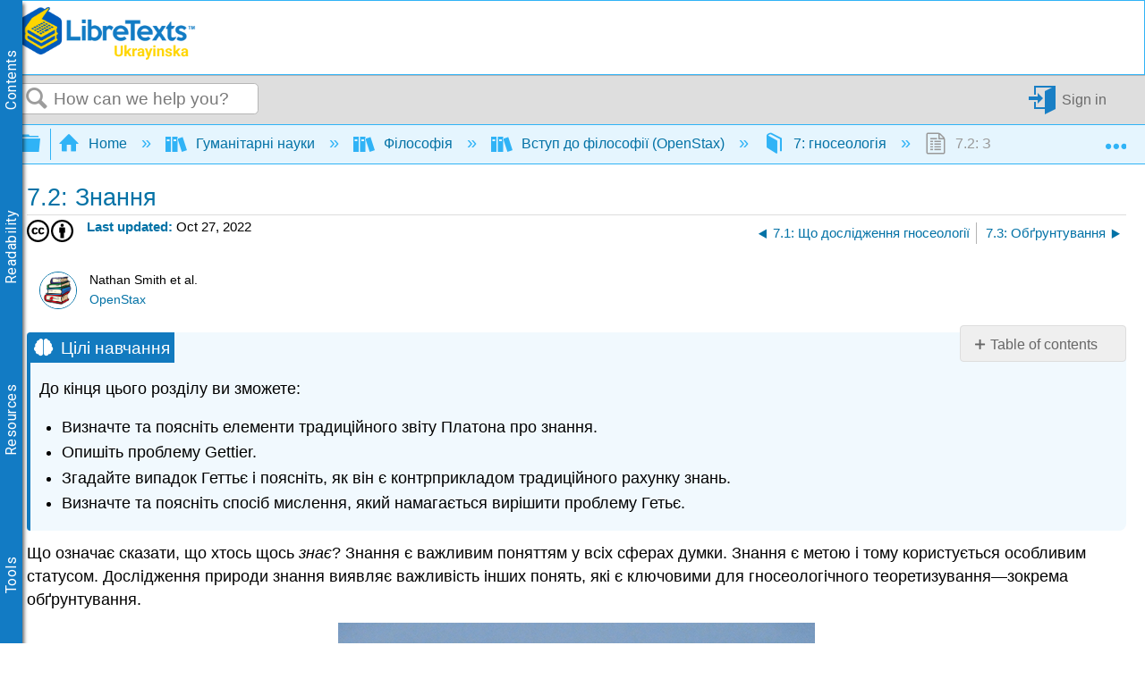

--- FILE ---
content_type: text/html; charset=utf-8
request_url: https://ukrayinska.libretexts.org/%D0%93%D1%83%D0%BC%D0%B0%D0%BD%D1%96%D1%82%D0%B0%D1%80%D0%BD%D1%96_%D0%BD%D0%B0%D1%83%D0%BA%D0%B8/%D0%A4%D1%96%D0%BB%D0%BE%D1%81%D0%BE%D1%84%D1%96%D1%8F/%D0%92%D1%81%D1%82%D1%83%D0%BF_%D0%B4%D0%BE_%D1%84%D1%96%D0%BB%D0%BE%D1%81%D0%BE%D1%84%D1%96%D1%97_(OpenStax)/07%3A_%D0%B3%D0%BD%D0%BE%D1%81%D0%B5%D0%BE%D0%BB%D0%BE%D0%B3%D1%96%D1%8F/7.02%3A_%D0%97%D0%BD%D0%B0%D0%BD%D0%BD%D1%8F
body_size: 34581
content:
<!DOCTYPE html>
<html  lang="en">
<head prefix="og: http://ogp.me/ns# article: http://ogp.me/ns/article#">

        <meta name="viewport" content="width=device-width, initial-scale=1"/>
        <meta name="generator" content="MindTouch"/>
        <meta name="robots" content="index,follow"/>
        <meta property="og:title" content="7.2: Знання"/>
        <meta property="og:site_name" content="LibreTexts - Ukrayinska"/>
        <meta property="og:type" content="article"/>
        <meta property="og:locale" content="en_US"/>
        <meta property="og:url" content="https://ukrayinska.libretexts.org/%D0%93%D1%83%D0%BC%D0%B0%D0%BD%D1%96%D1%82%D0%B0%D1%80%D0%BD%D1%96_%D0%BD%D0%B0%D1%83%D0%BA%D0%B8/%D0%A4%D1%96%D0%BB%D0%BE%D1%81%D0%BE%D1%84%D1%96%D1%8F/%D0%92%D1%81%D1%82%D1%83%D0%BF_%D0%B4%D0%BE_%D1%84%D1%96%D0%BB%D0%BE%D1%81%D0%BE%D1%84%D1%96%D1%97_(OpenStax)/07%3A_%D0%B3%D0%BD%D0%BE%D1%81%D0%B5%D0%BE%D0%BB%D0%BE%D0%B3%D1%96%D1%8F/7.02%3A_%D0%97%D0%BD%D0%B0%D0%BD%D0%BD%D1%8F"/>
        <meta property="og:image" content="https://a.mtstatic.com/@public/production/site_14401/1659474484-logo.png"/>
        <meta property="og:description" content=""/>
        <meta property="article:published_time" content="2022-10-27T03:17:35Z"/>
        <meta property="article:modified_time" content="2022-10-27T03:17:37Z"/>
        <meta name="twitter:card" content="summary_large_image"/>
        <meta name="twitter:site" content="@libretexts"/>
        <meta name="twitter:title" content="7.2: Знання"/>
        <meta name="twitter:description" content=""/>
        <meta name="twitter:image" content="https://a.mtstatic.com/@public/production/site_14401/1659474484-logo.png"/>
        <meta name="description" content=""/>
        <link rel="canonical" href="https://ukrayinska.libretexts.org/%D0%93%D1%83%D0%BC%D0%B0%D0%BD%D1%96%D1%82%D0%B0%D1%80%D0%BD%D1%96_%D0%BD%D0%B0%D1%83%D0%BA%D0%B8/%D0%A4%D1%96%D0%BB%D0%BE%D1%81%D0%BE%D1%84%D1%96%D1%8F/%D0%92%D1%81%D1%82%D1%83%D0%BF_%D0%B4%D0%BE_%D1%84%D1%96%D0%BB%D0%BE%D1%81%D0%BE%D1%84%D1%96%D1%97_(OpenStax)/07%3A_%D0%B3%D0%BD%D0%BE%D1%81%D0%B5%D0%BE%D0%BB%D0%BE%D0%B3%D1%96%D1%8F/7.02%3A_%D0%97%D0%BD%D0%B0%D0%BD%D0%BD%D1%8F"/>
        <link rel="search" type="application/opensearchdescription+xml" title="LibreTexts - Ukrayinska Search" href="https://ukrayinska.libretexts.org/@api/deki/site/opensearch/description"/>
        <link rel="apple-touch-icon" href="https://a.mtstatic.com/@public/production/site_14401/1659474366-apple-touch-icon.png"/>
        <link rel="shortcut icon" href="https://a.mtstatic.com/@public/production/site_14401/1659474604-favicon.ico"/>

        <script type="application/ld+json">{"@context":"http:\/\/schema.org","@type":"Article","name":"7.2: \u0417\u043d\u0430\u043d\u043d\u044f","url":"https:\/\/ukrayinska.libretexts.org\/%D0%93%D1%83%D0%BC%D0%B0%D0%BD%D1%96%D1%82%D0%B0%D1%80%D0%BD%D1%96_%D0%BD%D0%B0%D1%83%D0%BA%D0%B8\/%D0%A4%D1%96%D0%BB%D0%BE%D1%81%D0%BE%D1%84%D1%96%D1%8F\/%D0%92%D1%81%D1%82%D1%83%D0%BF_%D0%B4%D0%BE_%D1%84%D1%96%D0%BB%D0%BE%D1%81%D0%BE%D1%84%D1%96%D1%97_(OpenStax)\/07%3A_%D0%B3%D0%BD%D0%BE%D1%81%D0%B5%D0%BE%D0%BB%D0%BE%D0%B3%D1%96%D1%8F\/7.02%3A_%D0%97%D0%BD%D0%B0%D0%BD%D0%BD%D1%8F","image":{"@type":"ImageObject","url":"https:\/\/a.mtstatic.com\/@public\/production\/site_14401\/1659474484-logo.png","height":{"@type":"QuantitativeValue","maxValue":315},"width":{"@type":"QuantitativeValue","maxValue":600}},"datePublished":"2022-10-27T03:17:35Z","dateModified":"2022-10-27T03:17:37Z","thumbnailUrl":"https:\/\/ukrayinska.libretexts.org\/@api\/deki\/pages\/52286\/thumbnail?default=https%3A%2F%2Fukrayinska.libretexts.org%2F%40style%2Fcommon%2Fimages%2Fimage-placeholder.png","mainEntityofPage":{"@type":"WebPage","@id":"https:\/\/ukrayinska.libretexts.org\/%D0%93%D1%83%D0%BC%D0%B0%D0%BD%D1%96%D1%82%D0%B0%D1%80%D0%BD%D1%96_%D0%BD%D0%B0%D1%83%D0%BA%D0%B8\/%D0%A4%D1%96%D0%BB%D0%BE%D1%81%D0%BE%D1%84%D1%96%D1%8F\/%D0%92%D1%81%D1%82%D1%83%D0%BF_%D0%B4%D0%BE_%D1%84%D1%96%D0%BB%D0%BE%D1%81%D0%BE%D1%84%D1%96%D1%97_(OpenStax)\/07%3A_%D0%B3%D0%BD%D0%BE%D1%81%D0%B5%D0%BE%D0%BB%D0%BE%D0%B3%D1%96%D1%8F\/7.02%3A_%D0%97%D0%BD%D0%B0%D0%BD%D0%BD%D1%8F"},"headline":"7.2: \u0417\u043d\u0430\u043d\u043d\u044f","author":{"@type":"Organization","name":"LibreTexts","logo":{"@type":"ImageObject","url":"https:\/\/chem.libretexts.org\/@api\/deki\/files\/98015\/libretexts.Logo600.png","height":{"@type":"QuantitativeValue","maxValue":60},"width":{"@type":"QuantitativeValue","maxValue":600}}},"publisher":{"@type":"Organization","name":"LibreTexts","logo":{"@type":"ImageObject","url":"https:\/\/chem.libretexts.org\/@api\/deki\/files\/98015\/libretexts.Logo600.png","height":{"@type":"QuantitativeValue","maxValue":60},"width":{"@type":"QuantitativeValue","maxValue":600}}}}</script>
        <script type="application/ld+json">{"@context":"http:\/\/schema.org","@type":"WebPage","name":"7.2: \u0417\u043d\u0430\u043d\u043d\u044f","url":"https:\/\/ukrayinska.libretexts.org\/%D0%93%D1%83%D0%BC%D0%B0%D0%BD%D1%96%D1%82%D0%B0%D1%80%D0%BD%D1%96_%D0%BD%D0%B0%D1%83%D0%BA%D0%B8\/%D0%A4%D1%96%D0%BB%D0%BE%D1%81%D0%BE%D1%84%D1%96%D1%8F\/%D0%92%D1%81%D1%82%D1%83%D0%BF_%D0%B4%D0%BE_%D1%84%D1%96%D0%BB%D0%BE%D1%81%D0%BE%D1%84%D1%96%D1%97_(OpenStax)\/07%3A_%D0%B3%D0%BD%D0%BE%D1%81%D0%B5%D0%BE%D0%BB%D0%BE%D0%B3%D1%96%D1%8F\/7.02%3A_%D0%97%D0%BD%D0%B0%D0%BD%D0%BD%D1%8F","relatedLink":["https:\/\/ukrayinska.libretexts.org\/%D0%93%D1%83%D0%BC%D0%B0%D0%BD%D1%96%D1%82%D0%B0%D1%80%D0%BD%D1%96_%D0%BD%D0%B0%D1%83%D0%BA%D0%B8\/%D0%A4%D1%96%D0%BB%D0%BE%D1%81%D0%BE%D1%84%D1%96%D1%8F\/%D0%92%D1%81%D1%82%D1%83%D0%BF_%D0%B4%D0%BE_%D1%84%D1%96%D0%BB%D0%BE%D1%81%D0%BE%D1%84%D1%96%D1%97_(OpenStax)\/07%3A_%D0%B3%D0%BD%D0%BE%D1%81%D0%B5%D0%BE%D0%BB%D0%BE%D0%B3%D1%96%D1%8F\/7.05%3A_%D0%9F%D1%80%D0%B8%D0%BA%D0%BB%D0%B0%D0%B4%D0%BD%D0%B0_%D0%B3%D0%BD%D0%BE%D1%81%D0%B5%D0%BE%D0%BB%D0%BE%D0%B3%D1%96%D1%8F","https:\/\/ukrayinska.libretexts.org\/%D0%93%D1%83%D0%BC%D0%B0%D0%BD%D1%96%D1%82%D0%B0%D1%80%D0%BD%D1%96_%D0%BD%D0%B0%D1%83%D0%BA%D0%B8\/%D0%A4%D1%96%D0%BB%D0%BE%D1%81%D0%BE%D1%84%D1%96%D1%8F\/%D0%92%D1%81%D1%82%D1%83%D0%BF_%D0%B4%D0%BE_%D1%84%D1%96%D0%BB%D0%BE%D1%81%D0%BE%D1%84%D1%96%D1%97_(OpenStax)\/07%3A_%D0%B3%D0%BD%D0%BE%D1%81%D0%B5%D0%BE%D0%BB%D0%BE%D0%B3%D1%96%D1%8F\/7.07%3A_%D0%9F%D0%B8%D1%82%D0%B0%D0%BD%D0%BD%D1%8F_%D1%89%D0%BE%D0%B4%D0%BE_%D0%BF%D0%B5%D1%80%D0%B5%D0%B3%D0%BB%D1%8F%D0%B4%D1%83","https:\/\/ukrayinska.libretexts.org\/%D0%93%D1%83%D0%BC%D0%B0%D0%BD%D1%96%D1%82%D0%B0%D1%80%D0%BD%D1%96_%D0%BD%D0%B0%D1%83%D0%BA%D0%B8\/%D0%A4%D1%96%D0%BB%D0%BE%D1%81%D0%BE%D1%84%D1%96%D1%8F\/%D0%92%D1%81%D1%82%D1%83%D0%BF_%D0%B4%D0%BE_%D1%84%D1%96%D0%BB%D0%BE%D1%81%D0%BE%D1%84%D1%96%D1%97_(OpenStax)\/07%3A_%D0%B3%D0%BD%D0%BE%D1%81%D0%B5%D0%BE%D0%BB%D0%BE%D0%B3%D1%96%D1%8F\/7.04%3A_%D0%A1%D0%BA%D0%B5%D0%BF%D1%82%D0%B8%D1%86%D0%B8%D0%B7%D0%BC","https:\/\/ukrayinska.libretexts.org\/%D0%93%D1%83%D0%BC%D0%B0%D0%BD%D1%96%D1%82%D0%B0%D1%80%D0%BD%D1%96_%D0%BD%D0%B0%D1%83%D0%BA%D0%B8\/%D0%A4%D1%96%D0%BB%D0%BE%D1%81%D0%BE%D1%84%D1%96%D1%8F\/%D0%92%D1%81%D1%82%D1%83%D0%BF_%D0%B4%D0%BE_%D1%84%D1%96%D0%BB%D0%BE%D1%81%D0%BE%D1%84%D1%96%D1%97_(OpenStax)\/07%3A_%D0%B3%D0%BD%D0%BE%D1%81%D0%B5%D0%BE%D0%BB%D0%BE%D0%B3%D1%96%D1%8F\/7.03%3A_%D0%9E%D0%B1%D2%91%D1%80%D1%83%D0%BD%D1%82%D1%83%D0%B2%D0%B0%D0%BD%D0%BD%D1%8F"]}</script>
        <script type="application/ld+json">{"@context":"http:\/\/schema.org","@type":"BreadcrumbList","itemListElement":[{"@type":"ListItem","position":1,"item":{"@id":"https:\/\/ukrayinska.libretexts.org\/%D0%93%D1%83%D0%BC%D0%B0%D0%BD%D1%96%D1%82%D0%B0%D1%80%D0%BD%D1%96_%D0%BD%D0%B0%D1%83%D0%BA%D0%B8","name":"\u0413\u0443\u043c\u0430\u043d\u0456\u0442\u0430\u0440\u043d\u0456 \u043d\u0430\u0443\u043a\u0438"}},{"@type":"ListItem","position":2,"item":{"@id":"https:\/\/ukrayinska.libretexts.org\/%D0%93%D1%83%D0%BC%D0%B0%D0%BD%D1%96%D1%82%D0%B0%D1%80%D0%BD%D1%96_%D0%BD%D0%B0%D1%83%D0%BA%D0%B8\/%D0%A4%D1%96%D0%BB%D0%BE%D1%81%D0%BE%D1%84%D1%96%D1%8F","name":"\u0424\u0456\u043b\u043e\u0441\u043e\u0444\u0456\u044f"}},{"@type":"ListItem","position":3,"item":{"@id":"https:\/\/ukrayinska.libretexts.org\/%D0%93%D1%83%D0%BC%D0%B0%D0%BD%D1%96%D1%82%D0%B0%D1%80%D0%BD%D1%96_%D0%BD%D0%B0%D1%83%D0%BA%D0%B8\/%D0%A4%D1%96%D0%BB%D0%BE%D1%81%D0%BE%D1%84%D1%96%D1%8F\/%D0%92%D1%81%D1%82%D1%83%D0%BF_%D0%B4%D0%BE_%D1%84%D1%96%D0%BB%D0%BE%D1%81%D0%BE%D1%84%D1%96%D1%97_(OpenStax)","name":"\u0412\u0441\u0442\u0443\u043f \u0434\u043e \u0444\u0456\u043b\u043e\u0441\u043e\u0444\u0456\u0457 (OpenStax)"}},{"@type":"ListItem","position":4,"item":{"@id":"https:\/\/ukrayinska.libretexts.org\/%D0%93%D1%83%D0%BC%D0%B0%D0%BD%D1%96%D1%82%D0%B0%D1%80%D0%BD%D1%96_%D0%BD%D0%B0%D1%83%D0%BA%D0%B8\/%D0%A4%D1%96%D0%BB%D0%BE%D1%81%D0%BE%D1%84%D1%96%D1%8F\/%D0%92%D1%81%D1%82%D1%83%D0%BF_%D0%B4%D0%BE_%D1%84%D1%96%D0%BB%D0%BE%D1%81%D0%BE%D1%84%D1%96%D1%97_(OpenStax)\/07%3A_%D0%B3%D0%BD%D0%BE%D1%81%D0%B5%D0%BE%D0%BB%D0%BE%D0%B3%D1%96%D1%8F","name":"7: \u0433\u043d\u043e\u0441\u0435\u043e\u043b\u043e\u0433\u0456\u044f"}}]}</script>

        <title>7.2: Знання - LibreTexts - Ukrayinska</title>


    <style type="text/css">/*<![CDATA[*/
dt {
    color: #0372a6;
    cursor: pointer;
}
@media only screen{
    dd {
        display: none;
    }
    dd.mt-listing-detailed-overview {
        display: block;
}/*]]>*/</style><style type="text/css">/*<![CDATA[*/
.mt-video-widget:not(.cke_widget_element) {
    margin: 0 auto !important;
}/*]]>*/</style><style type="text/css">/*<![CDATA[*/
.Headertext{
display:none;
}/*]]>*/</style><style type="text/css">/*<![CDATA[*/
/* CSS pseudo-element styling https://fontawesome.com/how-to-use/on-the-web/advanced/css-pseudo-elements */

/* general reset/setup styling for icons - needed on all */

.lt-icon-default::before, .lt-icon-brain::before, .lt-icon-pin::before , .lt-icon-hand::before, .lt-icon-pathway::before, .lt-icon-logic::before, .lt-icon-check::before, .lt-icon-question::before, .lt-icon-exclamation::before    {
  -moz-osx-font-smoothing: grayscale;
  -webkit-font-smoothing: antialiased;
  display: inline-block; 
  font-style: normal;
  font-variant: normal;
  text-rendering: auto;
  line-height: 1.5;
  font-family: "Font Awesome 5 Pro";
  font-weight: 900;
  margin-right: 0.5rem;
}

/*default */

.box-example .lt-icon-default::before {
  content: "\f00c";
}
.box-exercise .lt-icon-default::before {
  content: "\f128";
}
.box-query .lt-icon-default::before {
  content: "\f126";
}
.box-adapt .lt-icon-default::before {
  content: "\f126";
}
.box-interactive .lt-icon-default::before{
  content: "\f542";
}
.box-note .lt-icon-default::before {
  content: "\f08d";
}
.box-objectives .lt-icon-default::before {
  content: "\f5dc";
}
.box-definition .lt-icon-default::before {
  content: "\f303";
}
.box-theorem .lt-icon-default::before {
  content: "\f1b3";
}
.box-warning .lt-icon-default::before {
  content: "\f256";    
}


/*specific icons*/
.lt-icon-brain::before  {
  content: "\f5dc";
}

.lt-icon-pin::before {
  content: "\f08d";
}

.lt-icon-pathway::before, {
  content: "\f126";
}

.lt-icon-logic::before, {
  content: "\f1b3";
}

.lt-icon-hand::before, {
  content: "\f126";
}

.lt-icon-pathway::before, {
  content: "\f256";
}

.lt-icon-check::before, {
  content: "\f00c";
}

.lt-icon-question::before, {
  content: "\f128";
}

.lt-icon-exclamation::before, {
  content: "\f12a";
}/*]]>*/</style><style type="text/css">/*<![CDATA[*/
/* Partner Area CSS */
.partners-logo {
	display: flex;
	align-items: center;
	justify-content: space-around;
	flex-wrap: wrap;
	position: relative;
	z-index: 1;
}

.partners-logo a {
	display: inline-block;
	max-width: 15%;
	margin-bottom: 15px;
}
#topHeader {
	display: flex;
	flex-wrap: wrap;
}

#topHeader > ol {
	display: flex;
	justify-content: space-around;
	flex: 1;
}

#topHeader > ol > li > a {
	display: flex;
	align-items: center;
	border: 2px solid white;
	border-radius: 10px;
	padding: 2px;
	color: #127bc4;
	/* font-size: 0px; */
	transition-duration: .5s;
	flex-direction: column;
	text-align: center;
}

#topHeader > ol > li:last-child {
	margin-right: 1rem;
}

#topHeader > ol > li > a:hover {
	font-size: medium;
}

#topHeader > ol > li > a > img {
	width: 23px;
	height: 23px;
	margin-right: 2px;
	object-fit: contain;
	max-width: unset;
}

@media only screen and (max-width: 767px) {
	.partners-logo a {
		max-width: 30%;
	}
}
@media only screen and (max-width: 1350px) {
	#topHeader > ol {
		font-size: 0px;
	}
}

@media only screen and (min-width: 480px) and (max-width: 767px) {
	.partners-logo a {
		max-width: 150px;
	}
}
div.elm-nav-container > a > img {
	max-width: unset;
}

nav.elm-nav.my-custom-class {
	padding: .25rem 0;
}

#bottomFooter p.mt-align-center {
    margin: 5px;
    line-height: initial;
}

.LTBranding {
	display: flex;
	justify-content: space-between;
	align-items: center;
	height: min-content;
}

.LTBranding img{
	object-fit: contain;
}/*]]>*/</style><style type="text/css">/*<![CDATA[*/
/**
 * Accessibility 
*/
.elm-skip-link {
    position: absolute !important;
    overflow: hidden;
    clip: rect(1px,1px,1px,1px);
    width: 1px;
    height: 1px;
    word-wrap: normal;
    right: 30px;
}
.elm-skip-link:focus,
.elm-skip-link:active {
    position: static !important;
    overflow: visible;
    clip: auto;
    width: auto;
    height: auto;
    margin: 0;
    color: black;
    background: unset;
    font-weight: bold;
}

a:focus-visible {
    outline-offset: 2px;
    outline: black solid 2px;
}

/**
 * Darkmode 
*/
.darkMode {
   background-color:#252525; 
    color: white;
}

.darkMode .mt-content-container p {
    color: white;
}

.darkMode .mt-content-container .boxexample,
.darkMode .mt-content-container .boxexercise,
.darkMode .mt-content-container .boxlemma,
.darkMode .mt-content-container .boxnotation,
.darkMode .mt-content-container .boxnotewithlegend,
.darkMode .mt-content-container .boxnotewithoutlegend,
.darkMode .mt-content-container .boxprocedure,
.darkMode .mt-content-container .boxproposition,
.darkMode .mt-content-container .boxquery,
.darkMode .mt-content-container .boxtheorem,
.darkMode .mt-content-container .boxobjectives, 
.darkMode .mt-content-container .box-example,
.darkMode .mt-content-container .box-exercise,
.darkMode .mt-content-container .box-lemma,
.darkMode .mt-content-container .box-notation,
.darkMode .mt-content-container .box-warning,
.darkMode .mt-content-container .box-note,
.darkMode .mt-content-container .box-notewithlegend,
.darkMode .mt-content-container .box-notewithoutlegend,
.darkMode .mt-content-container .box-procedure,
.darkMode .mt-content-container .box-proposition,
.darkMode .mt-content-container .box-query,
.darkMode .mt-content-container .box-theorem,
.darkMode .mt-content-container .box-objectives 
{
    background: #f0f5ff24;
    box-shadow: 3px 3px 4px #00000085;
}

.darkMode p.boxtitle {
    color:white;
}

.darkMode th {
    background:#00629a;
}


.darkMode tr, .darkMode tr td {
    background:none;
}

.darkMode tr:nth-child(even), .darkMode tr:nth-child(even) td {
    background:#555555;
}

.optimize {
	display: flex;
	flex-wrap: wrap;
}

/* Hide header if in iframe*/
.contentOnly .elm-header,
.contentOnly .elm-meta-icons,
.contentOnly div.annotator-frame,
.adaptView .elm-footer,
/*.contentOnly article#elm-main-content > *:not(:first-child, .mt-content-container), */
.adaptView article#elm-main-content > header, 
.contentOnly hypothesis-sidebar,
.contentOnly #custom_open,
.contentOnly .sbHeader {
    display:none;
}

.sidebar-container > div > ul.sidebar-collapsed\:bg-black\/\[\.08\] {
    background-color: transparent !important;
}

.contentOnly #mt-summary {
    display:none!important;
}

iframe.imathas_problem, iframe.webwork_problem {
    border: none;
    width: 100%;
}

/*GeoGebra fix*/
article.elm-content-container, section.mt-content-container {
	height: auto !important;
	width: auto !important;
}


.elm-meta-top .mt-article-pagination a {
	width: auto;
	color: #30b3f6;
}

.elm-meta-top .mt-article-pagination a:hover {
	color: #b4b4b4;
}

.elm-meta-top .elm-article-pagination {
	float: unset;
}

#elm-main-content ol.elm-meta-data .elm-social-share {
	margin: 0;
}

#MathJax_Zoom {
 color: black;   
}

#donate {
	background-color: green;
	color: white;
	display: flex;
	padding: 5px;
	align-items: center;
    margin-left: 2.5px;
}

#donate:hover {
	background-color: #005E00;
}

.youtubeImageContainer {
    position: relative;
}

a.notSS {
	width: auto;
	height: auto;
	margin-top: 0;
}

.toc-button.mt-icon-hierarchy-trigger-closed:before {
	content: "\e8a6";
	font-size: 150%;
}

span.fancytree-icon:before {
	content: "\e8aa";
}

.mt-icon-hierarchy-trigger-open:before {
	font-size: 150%;
}

span.fancytree-has-children > span.fancytree-icon:before {
	content: "\e8b3";
}

span.fancytree-title > a {
	color: #666;
}

span.fancytree-selected .fancytree-title, span.fancytree-selected .fancytree-icon {
	color: #1a9003;
}

.toc-hierarchy > div {
	display: none;
}

.toc-hierarchy h6 {
	margin-top: 0;
	color: #137ac3
}

.pageInfo {
	float: left;
	margin: 0 1em 0 0;
}

.cc {
	color: black;
}

.glossarizer_replaced {
    border-bottom: 1px #333 dotted;
}

#pageTagsHolder {
	display: none;
}

#batchPrint {
	display: flex;
	align-items: stretch;
	justify-content: center;
}

#TOCbutton {
	margin: 2px;
	display: flex;
	line-height: 2.4;
	justify-content: center;
	align-items: center;
	color: #127bc4;
	font-size: 100%;
	height: 100%;
}

@media (min-width: 1000px) {
	nav.elm-header-global-nav ol.mt-breadcrumbs {
		max-width: 85% !important;
	}
	#TOCbutton {
		width: auto;
	}
}

div.propagatorLoader {
	display: flex;
	margin: 10px;
	justify-content: center;
}

.loaderStatus {
	/* flex: 1; */
	justify-content: center;
	text-align: center;
}

/* Modal Foundation*/
#warningModal {
    
  position: fixed ;
  left: 0px;
  top: 0px;
  bottom:0px;
  right:0px;
  margin:0px;

  display: none; /* Hidden by default */
  z-index: 10000; 
  padding-top: 0px; /* Location of the box */
  
  width: 100%; /* Full width */
  height: 100%; /* Full height */

  overflow: auto; /* Enable scroll if needed */
  background-color: rgb(0,0,0); /* Fallback color */
  background-color: rgb(0,0,0,0);/* Black w/ opacity */
}

/* Modal Content */
#warningModalSlide {

  font-family: 'Roboto';
  font-size: 14px;
  background-color: #EFEFEF ;
  margin: auto;
  padding: 15px;
  /*border: 0px solid #888;*/
  width: 40%;
  box-shadow: -2px 8px 10px #c7c7c7;
}


#elm-main-content figure {
	display: flex;
	align-items: center;
	flex-direction: column;
    margin: 0;
    page-break-inside: avoid;
    margin-bottom: 0.3em !important;
}

.mt-video-widget:not(.cke_widget_element) {
	margin: 0 auto !important;
}

.glmol{
    text-align: left;
}




#copyResults img {
	width: 30px;
	height: 30px;
	object-fit: contain;
}

#LTform, #LTPreview {
	display: flex;
	flex-direction: column;
}

#LTFormContainer, .LTFormHeader, #LTFormFooter {
	display: flex;
}

#LTFormContainer .fancytree-container, #LTPreviewForm .fancytree-container {
	background: #f3f3f3;
	border-radius: 10px;
	overflow: auto;
	flex: 1;
}

#LTLeft, #LTRight, #LTPreviewForm, #LTTutorial {
	/*flex: 1;*/
	align-items: stretch;
	height: 60vh;
	max-width: 45vw;
	overflow: hidden;
	width: 100%;
	background: #f3f3f3;
	border-radius: 10px;
	display: flex;
	flex-direction: column;
}

#LTLeft, #LTTutorial {
	border-radius: 0 0 10px 10px;
}

select.LTFormSubdomain {
	border-radius: 10px 10px 0 0;
}

#LTFormFooter {
	flex-direction: column;
}

.LTFormHeader {
	justify-content: flex-end;
	margin-top: 30px;
	background-color: #127bc4;
	padding: 10px;
	border-radius: 5px;
	color: white
}

ul.ui-fancytree.fancytree-container.fancytree-plain.fancytree-ext-dnd5 {
}

#LTFormContainer > div {
	flex: 1;
	display: flex;
	flex-direction: column;
	align-items: center;
	margin: 10px;
	max-width: 45vw;
}

.LTTitle {
	flex: 1;
	display: flex;
	align-items: center;
}

div#LTPreviewForm {
	max-width: unset;
	margin: 10px;
	width: auto;
}

div#LTLeftAlert, div#LTRightAlert {
	height: 30px;
	background-color: rgba(18, 122, 196, 0.61);
	width: inherit;
	z-index: 1;
	display: flex;
	align-items: center;
	justify-content: center;
}

select#LTFormSubdomain {
	border-radius: 10px 10px 0 0;
}

#mt-site-search-input {
    max-width: 40vw;
}

#getTOCLink {
	display: flex;
	justify-content: center;
	align-items: center;
	background-color: slategrey;
	color: white;
	width: fit-content;
	padding: 0 3px;
}

.annotator-frame.annotator-collapsed > div.annotator-bucket-bar {
	background: none;
}

.mobileOnly {
	display: none;
}

#RemixerIcon, #DownloadIcon, #SSOInstructorIcon {
	width: auto;
}

#RemixerIcon:before, #DownloadIcon:before, #SSOInstructorIcon:before {
	vertical-align: middle;
}

.elm-header-user-nav .mt-user-menu li.mt-user-quick-login {
	margin-left: 0;
}

.mt-user-menu {
    display: flex;
    justify-content: center;
}
li.elm-social-share a {
    height: unset;
    width: auto;
    margin: 0 2px 0 0;
}

#LTRight > ul > li {
	min-height: 100%;
}

.react-toggle {
	height: 24px;
}

.buttonsetForm > button:first-child {
	background: #525050;
	color: white;
}

/*Added to make a hyperlink position below the breadcrumb bar and is viewable */
/*#pageText > .mt-section > span:first-child {
    top: -50px;
    display: block;
    position: relative;
}*/

.elm-header-notice.fixed {
position: static;
}

.elm-fixed-header {
position: static;
}

/* Dropdown Button */
.LTdropdown > .dropbtn {
    color: inherit;
	background-color: inherit;
	border: none;
	height: 100%;
	padding: 5px;
	display: flex;
	align-items: center;
	box-sizing: border-box;
}

.LTdropdown a:visited {
    color: inherit;
}

/* The container <div> - needed to position the dropdown content */
.LTdropdown {
	position: relative;
	display: inline-block;
	margin-right: 2px;
    color: white;
    background: black;
}

/* Dropdown Content (Hidden by Default) */
.LTdropdown-content {
    color: inherit;
	display: none;
	position: absolute;
	box-shadow: 0px 8px 16px 0px rgba(0, 0, 0, 0.2);
    background: inherit;
	z-index: 5;
	flex-direction: column;
	align-items: stretch;
	width: max-content;
	width: -moz-max-content;
}

/* Links inside the dropdown */
.LTdropdown > .LTdropdown-content a {
    color: inherit;
    background: inherit;
	padding: 12px 16px;
	text-decoration: none;
	display: block;
	width: initial;
	text-align: center;
	font-size: 12px;
    margin: 0;
}

/* Change color of dropdown links on hover */
.LTdropdown > .LTdropdown-content a:hover  {
    filter: brightness(85%);
	transition-duration: 250ms;
    color: white;
}

.LTdropdown-content a:before  {
    margin-right: 2px;
}

.LTdropdown-content a:not(:first-child) {
	border-top: 1px solid white;
}

/* Show the dropdown menu on hover */
.LTdropdown:hover .LTdropdown-content {
	display: flex;
}

/* Change the background color of the dropdown button when the dropdown content is shown */
.LTdropdown:hover .dropbtn {
    filter: brightness(85%);
}

nav.elm-header-user-nav > div.elm-nav-container > ol {
	display: flex;
}


nav.elm-header-user-nav > div.elm-nav-container > ol > li {
	display: flex;
}

li.elm-global-search {
	flex: 1
}

#mt-site-search-input {
	width: auto;
}


.mt-breadcrumbs a span.nb-comment-highlight {
   font-size: unset;
   margin-right: unset;
   vertical-align: unset;
}

/* <SSO-LibreOne> */

.mt-user-quick-login {
    display: none !important;
}

.mt-user-menu-user > .mt-icon-quick-sign-in.mt-dropdown-link.mt-toggle-right {
    display: none !important;
}

.mt-icon-quick-sign-in::before {
    color: #127BC4;
}

.sso-user:hover:after {
    content: " (Logout)";
    font-family: inherit;
    font-style: italic;
}

.authenticated-sso.elm-header-user-nav {
    background-color: #0f67a6;
        
}
.authenticated-sso.elm-header-user-nav .mt-user-menu-user  {
    background: #323232;
    border-radius: 5px;
}
.authenticated-sso.elm-header-user-nav .mt-user-menu > li > a {
    color: white;
}

/*  */

/*Media Queries*/
@media (max-width: 600px) {
	.mobileOnly {
		display: block;
	}

	.mobileHide {
		display: none;
	}

	.LTBranding {
		flex-direction: column;
	}

}

@media (max-width: 875px) {
	#RemixerIcon, #DownloadIcon, #SSOInstructorIcon {
		width: 1.95em;
	}
}

@media (min-width: 1000px) {
	nav.elm-header-global-nav ol.mt-breadcrumbs {
		max-width: 85% !important;
	}

	#TOCbutton {
		width: auto;
	}
}

@media (max-width: 1001px) {

	#TOCbutton {
		width: 20px;
		justify-content: flex-start;
	}
}
/*
@media (min-width: 83em) {
   article.elm-content-container {
      min-width: unset;
   }
}
*/
/*
@media (min-width: 37.5em){
    .elm-header-user-nav {
        z-index: 1;
    }
}
*/

.mt-content-container img {
    height: auto!important;
    object-fit: contain;
}
.mt-content-container .mt-sortable-listing-link img {
    height: 150px!important;
}

.mt-video-widget > p {
    text-align: center;
}

option[value="article:topic-portfolio"] {
    display: none;
}
option[value="article:howto"] {
    display: none;
}
option[value="article:reference"] {
    display: none;
}

.live-tag-link {
    white-space: normal;
    user-select: text;
    -webkit-user-drag: none;
}

span.mt-font-ma-shan-zheng{
    font-family: 'Ma Shan Zheng';
        
}

.cke_librebox .cke_combo_open {
    margin-left: 0;
}

.cke_librebox .cke_combo_inlinelabel {
    padding-left: 2px;
    padding-right: 0;
}

/** AutoAttribution **/ 
#librelens-attribution-list li {
    font-size: 1rem !important;
}/*]]>*/</style><style type="text/css">/*<![CDATA[*/
.printOnly {
	display: none;
}

.hideprint {
	visibility: visible !important;
	display: block !important;
}

.showprint {
	visibility: hidden !important;
	display: none !important;
}

@media print {
	h1#title {
		margin-top: 0!important
	}
	.box-interactive,
	.box-query,
	.box-adapt {
		visibility: hidden !important;
		display: none !important;
	}
	table.mt-responsive-table {
		/*table-layout: auto;
        */
	}
	.elm-meta-top .mt-article-pagination * {
		display: none;
	}
	.mt-author-container {
		background: #f0f0f0;
		border-radius: .5em;
		visibility: hidden !important;
		display: none !important;
	}
	#elm-main-content {
		padding-bottom: 0;
	}
	main.elm-skin-container {
		display: inline;
	}
	.mt-video-widget:not(.cke_widget_element) {
		margin: 0 auto !important;
		width: 60% !important;
		page-break-inside: avoid;
	}
	.elm-skin-container {
		background-color: #ffffff !important;
	}
	.mt-sortable-listing {
		background-color: #ffffff !important;
	}
	.twocolumn {
		-webkit-column-count: 2;
		/* Chrome, Safari, Opera */
		-moz-column-count: 2;
		/* Firefox */
		column-count: 2;
	}
	.threecolumn {
		-webkit-column-count: 3;
		/* Chrome, Safari, Opera */
		-moz-column-count: 3;
		/* Firefox */
		column-count: 3;
	}
	.hideprint {
		visibility: hidden !important;
		display: none !important;
	}
	.showprint {
		visibility: visible !important;
		display: block !important;
	}
	.printOnly {
		display: block;
	}
	.printHide {
		display: none;
	}
	img {
		zoom: 0.60;
		page-break-inside: avoid;
	}
	.mt-author-container img {
		zoom: 1;
	}
	.MathJax_Display {
		margin-top: 0.7em !important;
		margin-bottom: 0.7em !important;
	}
	#flash-messages {
		visibility: hidden !important;
		display: none !important;
	}
	blockquote {
		display: block;
		font-size: 120%;
		color: black;
		margin-top: 0px;
		margin-bottom: 0px;
		margin-left: 40px;
		padding-left: 15px;
		padding-top: 0px;
		padding-bottom: 0px;
		border-left: 3px solid #0f67a6;
		border-top: 0px;
		border-bottom: 0px;
		border-right: 0px;
	}
	p {
		text-align: justify;
		orphans: 2;
		widows: 2;
		margin-block-start: 0.5em;
		margin-block-end: 0.5em;
		margin-inline-start: 0px;
		margin-inline-end: 0px;
	}
	.definition,
	.note1,
	.example,
	.exercise,
	.skills {
		border: solid 1px hsla(0, 0%, 0%, 0.5);
		-moz-border-radius: 5px;
		-webkit-border-radius: 5px;
		border-radius: 5px;
		padding-left: 7px;
		padding-right: 7px;
		padding-bottom: 0px;
		padding-top: 0px;
		margin-bottom: 5px;
		margin-top: 5px;
	}
	.definition {
		background-color: hsla(7, 93%, 41%, 0.03);
	}
	.example {
		background-color: hsla(215, 93%, 39%, 0.03);
	}
	.note1 {
		background-color: hsla(78, 93%, 39%, 0.03);
	}
	.exercise {
		background-color: hsla(283, 93%, 24%, 0.03);
	}
	.skills {
		background-color: hsla(7, 93%, 41%, 0.03);
	}
	ol.elm-meta-top {
		display: none;
	}
	body:not(.cke_editable) .mt-responsive-table th,
	body:not(.cke_editable) .mt-responsive-table td,
	body:not(.cke_editable) table th[data-th] {
		display: table-cell !important;
		background-image: none !important;
		font-size: 95%;
	}
	#mt-page-health-container,
	header.elm-header,
	#mt-toc-container,
	#mt-content-side,
	div#mt-summary,
	li.elm-pdf-export,
	li.elm-social-share,
	footer.elm-footer,
	footer.elm-content-footer,
	li.elm-meta-icons,
	li.elm-last-modified,
	li.elm-page-restriction,
	body:not(.cke_editable) .mt-responsive-table td:before {
		display: none !important;
	}
	body {
		font-size: 0.80em !important;
		font-family: 'Big Caslon', 'Book Antiqua', 'Palatino Linotype', Georgia, serif !important;
	}
	.mt-content-container ol,
	.mt-content-container p,
	.mt-content-container ul {
		font-family: 'Big Caslon', 'Book Antiqua', 'Palatino Linotype', Georgia, serif !important;
		font-size: 100%;
		line-height: 1.4;
	}
	h1,
	h2,
	h3,
	h4,
	h5 {
		color: hsl(205, 82%, 42%) !important;
		align-content: left;
		font-family: "Tahoma", Arial, serif !important;
		text-align: left !important;
		margin: 0.8em 0 0 0 !important;
		page-break-after: avoid !important;
		page-break-inside: avoid !important;
		break-after: avoid !important;
		break-after: avoid-page !important;
		orphans: 1;
		margin-block-end: -3px !important;
	}
	h1 {
		font-size: 18px !important;
	}
	h2 {
		font-size: 15px !important;
	}
	h3 {
		font-size: 13px !important;
	}
	h4 {
		font-size: 11px !important;
	}
	h5 {
		font-size: 10px !important;
	}
	.mt-new-features-container {
		display: none;
	}
	/*https://stackoverflow.com/questions/9238868/how-do-i-avoid-a-page-break-immediately-after-a-heading/53742871#53742871*/
	h2,
	h3,
	h4,
	h5,
	h6 {
		page-break-inside: avoid;
	}
	h2::after {
		content: "";
		display: block;
		height: 2.5rem;
		/* pretend that the header is at least 8rem high so this header cannot fit near the end of page */
		margin-bottom: -2.5rem;
		/* however, reduce the margin the same amount so that the following content can stay in its usual place */
	}
	h3::after {
		content: "";
		display: block;
		height: 2.5rem;
		/* pretend that the header is at least 8rem high so this header cannot fit near the end of page */
		margin-bottom: -2.5rem;
		/* however, reduce the margin the same amount so that the following content can stay in its usual place */
	}
	h4::after {
		content: "";
		display: block;
		height: 2.5rem;
		/* pretend that the header is at least 8rem high so this header cannot fit near the end of page */
		margin-bottom: -2.5rem;
		/* however, reduce the margin the same amount so that the following content can stay in its usual place */
	}
	.box-legend::before {
		content: "";
		display: block;
		height: 5rem;
		/* pretend that the header is at least 8rem high so this header cannot fit near the end of page */
		margin-bottom: -5rem;
		/* however, reduce the margin the same amount so that the following content can stay in its usual place */
		page-break-inside: avoid;
		break-inside: avoid;
	}
	p.boxtitle {
		font-style: normal;
		font-size: 120%;
		color: DarkSlateGray;
		line-height: 80% !important;
		background: none;
		margin-top: 0 !important;
		margin-bottom: 0 !important;
		padding: 0 !important;
		text-align: left !important;
		border-bottom: 1px solid DarkSlateGray;
		font-family: "Tahoma", Arial, serif !important;
		page-break-after: avoid;
		page-break-inside: avoid;
		break-after: avoid-page;
		orphans: 1;
	}
	dt {
		color: initial;
	}
	dl,
	dt {
		text-align: left !important;
	}
	.row {
		padding: 0;
		margin: 0;
		list-style: none;
		display: -webkit-box;
		display: -moz-box;
		display: -ms-flexbox;
		display: -webkit-flex;
		display: flex;
		-webkit-flex-flow: row wrap;
		justify-content: center;
		break-inside: avoid;
	}
	#elm-main-content figcaption {
		caption-side: bottom;
		text-align: justify;
		font-size: 90%;
		margin-left: 5%;
		margin-right: 5%;
		margin-top: 0.3em;
		break-inside: avoid-page;
	}
	.rightfig {
		display: table;
		float: right;
		margin: 0em 0 0em 1em;
	}
	.rightfigcaption {
		display: table-caption;
		caption-side: bottom;
		margin: 0.3em 0 0 0;
		text-align: justify;
		font-size: 90%;
	}
	/**************************** table bar ***************************/
	caption {
		display: table-caption;
		text-align: center;
		font-family: 'Big Caslon', 'Book Antiqua', 'Palatino Linotype', Georgia, serif !important;
	}
	body:not(.cke_editable) .mt-responsive-table td,
	body:not(.cke_editable) .mt-responsive-table th {
		padding: 0.4em !important;
		padding-top: 0.3em !important;
		padding-right: 0.4em !important;
		padding-bottom: 0.3em !important;
		padding-left: 0.4em !important;
		vertical-align: middle;
	}
	body:not(.cke_editable) .mt-responsive-table p {
		margin: 0em !important;
	}
	body:not(.cke_editable) .mt-responsive-table tr td:last-child {
		border: none !important;
	}
	body:not(.cke_editable) .mt-responsive-table tr th:last-child {
		border-bottom-width: 0.15em !important;
	}
	table {
		margin-top: 0.5em !important;
		margin-bottom: 1em !important;
		-webkit-print-color-adjust: exact;
		page-break-inside: none;
	}
	.mt-content-container table p {
		margin: 0em !important;
	}
	th,
	td {
		font-family: 'Big Caslon', 'Book Antiqua', 'Palatino Linotype', Georgia, serif !important;
		/*text-align: center;
        */
		/*vertical-align: middle;
        */
	}
	/**************************** lists ***************************/
	ul,
	ol {
		text-align: left !important;
		margin: 0.3em 0 0.5em 0;
	}
	ol li,
	ul li {
		text-align: left !important;
		font-family: 'Big Caslon', 'Book Antiqua', 'Palatino Linotype', Georgia, serif !important;
		margin-top: 0em !important;
		margin-bottom: 0em !important;
	}
	.attributions li,
	.attributions p {
		line-height: 1.25 !important;
		margin-block-start: 0em !important;
		margin-block-end: 0em !important;
  		font-size: 80% !important;

	}
	/**************************** author bar ***************************/
	.mt-author-container {
		/*background: @secondary-container-background-color;*/
		/*border: 1px solid @secondary-container-border-color;*/
		/*border-radius: @border-radius-default;*/
		clear: both;
		/*color: @tertiary-font-color;*/
		font-size: 85%;
		margin: 0 0 1em;
		overflow: hidden;
		padding: .5em 1em;
	}
	.mt-author-container ul {
		list-style: none;
		margin: 0;
		padding: 0;
	}
	.mt-author-container .mt-author-image {
		float: left;
		margin: 0 1em 0 0;
	}
	.mt-author-container .mt-author-image-crop {
		/*border: 1px solid @primary-container-border-color;*/
		border-radius: 50%;
		height: 3em;
		overflow: hidden;
		position: relative;
		width: 3em;
	}
	.mt-author-container .mt-author-image-crop img {
		display: inline;
		height: 100%;
		margin: 0 auto;
		width: auto;
	}
	.mt-author-container img {
		max-height: 3em;
		max-width: 3em;
		vertical-align: middle;
	}
	elm-skin-container {
		display: block !important;
	}
	hypothesis-sidebar,
	hypothesis-adder,
	.h-sidebar-iframe,
	.annotator-frame {
		display: none;
	}
	/* canvas, img, object, video {
         max-width: 100%;
         max-height: 500px;
    }
     */
	/**************** Box container styles *******************/
	.mt-content-container .boxobjectives,
	.boxexample,
	.boxexercise,
	.boxquery,
	.boxnotewithlegend,
	.boxnotewithoutlegend,
	.boxprocedure,
	.boxdefinition,
	.boxtheorem,
	.boxlemma,
	.boxnotation,
	.boxproposition {
		-moz-border-radius: 8px;
		-webkit-border-radius: 8px;
		border-radius: 8px;
		padding-top: 0em;
		padding-bottom: 0em;
		padding-left: 1em;
		padding-right: 1em;
		margin-bottom: 1em;
		overflow: visible;
		border: 0px;
		orphans: 2;
	}
	.mt-content-container .boxnotewithlegend,
	.boxprocedure,
	.notation {
		background-color: hsla(20, 0%, 93%, 1);
	}
	.mt-content-container .boxexample,
	.boxexercise {
		background-color: hsla(220, 100%, 97%, 1);
	}
	.mt-content-container .boxwarning {
		background-color: hsla(0, 100%, 96%, 1);
	}
	.mt-content-container .boxdefinition,
	.boxtheorem,
	.boxlemma,
	.boxnotation,
	.boxproposition {
		background-color: hsla(28, 80%, 95%, 1);
	}
	.mt-content-container .boxobjectives {
		background-color: hsla(0, 0%, 90%, 1);
	}
	.mt-content-container .boxnotewithoutlegend {
		background-color: hsla(20, 0%, 93%, 1);
		padding-right: 1em;
		padding-left: 1em;
		padding-top: 0.5em !important;
		padding-bottom: 0.5em !important;
		margin-right: 1em;
		margin-left: 1em;
	}
	.mt-content-container .boxquery {
		border: 2px solid green;
		page-break-inside: avoid;
		visibility: hidden !important;
		display: none !important;
	}
	/**************** Box legend container styles *******************/
	.mt-content-container .boxlegend {
		font-style: normal !important;
		font-size: 1.1em !important;
		font-weight: normal !important;
		font-family: "Tahoma", Arial, serif !important;
		padding-top: 0.2em !important;
		padding-bottom: 0.2em !important;
		padding-left: 0.3em !important;
		padding-right: 0.3em !important;
		margin-left: 0.35em;
		color: white;
		border-radius: 3px;
		overflow: visible;
		break-inside: avoid !important;
	}
	.boxnotewithlegend .boxlegend {
		background-color: hsla(20, 0%, 45%, 1);
	}
	.boxnotewithoutlegend .boxlegend {
		background-color: hsla(20, 0%, 45%, 1);
		font-size: 0em !important;
		visibility: hidden !important;
	}
	.boxprocedure .boxlegend {
		background-color: hsla(20, 0%, 45%, 1);
	}
	.boxnotation .boxlegend {
		background-color: hsla(20, 0%, 45%, 1);
	}
	.boxexample .boxlegend {
		background-color: hsla(220, 100%, 60%, 1);
	}
	.boxexercise .boxlegend {
		background-color: hsla(0, 100%, 56%, 1);
	}
	.boxquery .boxlegend {
		background-color: hsl(120, 100%, 25%, 1);
	}
	.boxobjectives .boxlegend {
		background-color: hsla(0, 0%, 10%, 1);
	}
	.boxdefinition .boxlegend {
		background-color: hsla(28, 80%, 52%, 1);
	}
	.boxtheorem .boxlegend {
		background-color: hsla(28, 80%, 52%, 1);
	}
	.boxlemma .boxlegend {
		background-color: hsla(28, 80%, 52%, 1);
	}
	.boxnotation .boxlegend {
		background-color: hsla(28, 80%, 52%, 1);
	}
	.boxproposition .boxlegend {
		background-color: hsla(28, 80%, 52%, 1);
	}
	/****************************************** Current New boxes **********************************************************************/
	.box-objectives,
	.box-emphasis,
	.box-structure,
	.box-example,
	.box-exercise,
	.box-warning,
	.box-query,
	.box-note,
	.box-procedure,
	.box-definition,
	.box-theorem,
	.box-lemma,
	.box-notation,
	.box-proposition,
	.box-interactive {
		display: block;
		border-top: none;
		border-bottom: none;
		border-right: none;
		padding: 0px 10px 1px 8px;
		margin-bottom: 0.8em !important;
		margin-top: 0.8em !important;
		orphans: 3;
		border-radius: 4px 8px 8px 4px;
		-moz-border-radius: 4px 8px 8px 4px;
		-webkit-border-radius: 4px 8px 8px 4px;
	}
	.box-emphasis {
		padding: 5px 10px 5px 10px;
	}
	/**************** Tuning the box colors ***************/
	.box-objectives {
		background-color: hsla(204, 83%, 97%, 1);
		border-left: 4px solid hsla(204, 83%, 41%, 1);
	}
	.box-example {
		background-color: hsla(204, 83%, 97%, 1);
		border-left: 4px solid hsla(204, 83%, 41%, 1);
	}
	.box-exercise {
		background-color: hsla(204, 83%, 97%, 1);
		border-left: 4px solid hsla(204, 83%, 41%, 1);
	}
	.box-warning {
		background-color: hsl(0, 100%, 96%);
		border-left: 4px solid hsl(0, 100%, 31%);
	}
	.box-note {
		background-color: hsl(180, 8%, 94%);
		border-left: 4px solid hsl(180, 8%, 40%);
	}
	.box-emphasis {
		background-color: hsl(180, 8%, 94%);
		border-left: 4px solid hsl(180, 8%, 40%);
	}
	.box-structure {
		background-color: hsl(240, 67%, 97%);
		border-left: 4px solid hsl(240, 67%, 62%);
	}
	.box-query {
		border: 3px solid hsla(220, 100%, 60%, 1);
	}
	.box-interactive {
		border: 3px solid black;
	}
	.box-definition,
	.box-theorem,
	.box-lemma,
	.box-notation,
	.box-proposition {
		background-color: hsl(124, 33%, 94%);
		border-left: 4px solid hsl(132, 36%, 27%);
	}
	.boxprocedure,
	.notation {
		background-color: hsla(20, 0%, 93%, 1);
		border-left: 4px solid hsl(43, 81%, 36%, 1)
	}
	/************** Defining the Legends ******************/
	.box-legend {
		display: block;
		overflow: hidden;
		margin: 0 0 5px 0;
		transform: translate(-11px, 0px);
		break-inside: avoid-page !important;
		page-break-inside: avoid !important;
	}
	.box-legend>span {
		float: left;
		font-family: "Tahoma", Arial, serif !important;
		font-size: 13px !important;
		font-weight: normal !important;
		color: white;
		padding: 3px 5px 3px 5px !important;
		margin: 0 0 3px 0;
		line-height: 0.8em;
		border-radius: 1px;
	}
	.box-legend p {
		float: left;
		font-family: "Tahoma", Arial, serif !important;
		font-size: 14px !important;
		font-weight: normal !important;
		color: white;
		font-size: 14px !important;
		padding: 4px 5px 4px 5px !important;
		margin: 0 3px 3px 0;
		line-height: 0.8em;
		border-radius: 1px;
	}
	/************** Tuning the Legends ******************/
	.box-objectives .box-legend>span {
		background-color: hsl(212, 77%, 47%, 1);
	}
	.box-example .box-legend>span {
		background-color: hsl(212, 77%, 47%, 1);
	}
	.box-exercise .box-legend>span {
		background-color: hsl(212, 77%, 47%, 1);
	}
	.box-query .box-legend>span {
		background-color: hsl(212, 77%, 47%, 1);
	}
	.box-interactive .box-legend>span {
		background-color: black;
	}
	.box-note .box-legend>span {
		background-color: hsl(180, 8%, 40%);
	}
	.box-warning .box-legend>span {
		background-color: hsl(0, 100%, 31%);
	}
	.box-structure .box-legend>span {
		background-color: hsl(240, 67%, 62%);
	}
	.box-procedure .box-legend>span {
		background-color: hsla(39, 100%, 58%, 1);
	}
	.box-definition .box-legend>span {
		background-color: hsl(132, 36%, 27%);
	}
	.box-theorem .box-legend>span {
		background-color: hsl(132, 36%, 27%);
	}
	.box-lemma .box-legend>span {
		background-color: hsl(132, 36%, 27%);
	}
	.box-notation .box-legend>span {
		background-color: hsl(132, 36%, 27%);
	}
	.box-proposition .box-legend>span {
		background-color: hsl(132, 36%, 27%);
	}
	.box-definition>header,
	.box-structure>header,
	.box-note>header,
	.box-theorem>header,
	.box-example>header,
	.box-exercise>header,
	.box-query>header,
	.box-adapt>header,
	.box-objectives>header,
	.box-warning>header {
		display: inline-flex;
		overflow: hidden;
		break-inside: avoid-page;
		page-break-inside: avoid;
		text-align: left;
		width: auto;
		margin: 0 0px 2px 0px !important;
		padding: 2px 6px 2px 4px !important;
		transform: translate(-11px, 0px) !important;
		border-radius: 3px 5px 5px 0;
		-moz-border-radius: 3px 5px 5px 0;
		-webkit-border-radius: 3px 5px 5px 0;
	}
	.box-definition>header *,
	.box-structure>header *,
	.box-note>header *,
	.box-theorem>header *,
	.box-example>header *,
	.box-exercise>header *,
	.box-query>header *,
	.box-adapt>header *,
	.box-objectives>header *,
	.box-warning>header * {
		font-family: "Tahoma", Arial, serif !important;
		font-size: 14px !important;
		font-weight: 400 !important;
		color: white !important;
		;
		width: auto !important;
		;
		float: left !important;
		;
		line-height: 1 !important;
		;
		margin-block-start: 0 !important;
		margin-block-end: 0 !important;
	}
	.box-definition>header,
	.box-theorem>header {
		background-color: hsl(132, 36%, 27%);
	}
	.box-definition>header * {
		background-color: hsl(132, 36%, 27%);
	}
	.box-example>header,
	.box-exercise>header,
	.box-query>header,
	.box-objectives>header,
	.box-adapt>header {
		background-color: hsla(204, 83%, 41%, 1);
	}
	.box-note>header {
		background-color: hsl(180, 8%, 40%);
	}
	.box-example>header *,
	.box-objectives>header *,
	.box-exercise>header * {
		background-color: hsla(204, 83%, 41%, 1);
	}
	.box-note>header * {
		background-color: hsl(180, 8%, 40%);
	}
	.box-structure>header {
		background-color: hsl(240, 67%, 62%);
	}
	.box-structure>header * {
		background-color: hsl(240, 67%, 62%);
	}
	.box-warning>header {
		background-color: hsl(0, 100%, 31%);
	}
	.box-warning>header * {
		background-color: hsl(0, 100%, 31%);
	}
	.mt-content-container::before {
		content: none;
	}
	section::before {
		content: "";
		display: block;
		height: 4 rem;
		/* pretend that the header is at least 8rem high so this header cannot fit near the end of page */
		margin-bottom: -4 rem;
		/* however, reduce the margin the same amount so that the following content can stay in its usual place */
		page-break-inside: avoid;
		break-inside: avoid;
	}
    
	/* AutoAttribution */
	.mt-content-container .autoattribution p {
		font-size: 90% !important;
	}
	#librelens-attribution-list li {
		font-size: 90% !important;
	}
}/*]]>*/</style><style type="text/css">/*<![CDATA[*/
ul.jmolPopupMenu {
overflow: initial;
float: initial;
max-height: none;
opacity: initial;
}
ul.jmolPopupMenu .ui-menu, .ui-selectmenu-button {
overflow: initial;
}

ul.jmolPopupMenu .ui-menu, ul.jmolPopupMenu .ui-menu-item {
float: initial;
max-height: none;
}

ul.jmolPopupMenu .ui-state-disabled {
opacity: initial;
}

div.iCn3D .icn3d-mn.ui-menu {
    overflow: visible;
    max-height: unset;
}
div.iCn3D .icn3d-mn.ui-menu .ui-menu-item{
    padding: 0;
    overflow: visible;
    float: none;
}

div.iCn3D label:after{
     content: unset;   
}

div.iCn3D div {
    word-wrap: normal;
}/*]]>*/</style><style type="text/css">/*<![CDATA[*/
@media print {
     
.lt-table {
  border-collapse: collapse;
  width: 95%;
  margin-left: auto;
  margin-right: auto;
}

.mt-responsive-table {
  width: 97% !important;  
  margin-left: auto;
  margin-right: auto;
  border: 1px solid lightgray;
}

.mt-responsive-table tr {
  page-break-inside:avoid; 
  page-break-after:auto;
}
    
.mt-responsive-table td {
  border: 1px solid #E8E8E8;
  page-break-inside: avoid !important;
  page-break-before: avoid;
}
    
.mt-responsive-table th {
  border-bottom: 1px solid #E8E8E8 !important;
}
    
}/*]]>*/</style><style type="text/css">/*<![CDATA[*/
#menu {
    width: 953px;
    height: 28px;
    font-size: 14px;
    font-family: Arial, Tahoma, Geneva, sans-serif;
    text-align: center;
    border-radius: 2px;
    background-color: #6384A6;
    overflow:hidden;
    margin-top:5px;
    margin-bottom:0px;
    margin-left:0px;
    margin-right:00px;

}
#menu ul {
    padding: 4px 0px;
    margin: 0px;
}
#menu li {
    display: inline;
}
#menu a {
    text-decoration: none;
    color: #FFFFFF;
    padding: 32px 32px 32px 32px;
}
#menu a:hover {
    color: #000000;
}

p.center { text-align: center; }
div.center {
  margin-left: auto;
  margin-right: auto;
  width: 960px;
}
img.center {
  display: block;
}

}/*]]>*/</style><style type="text/css">/*<![CDATA[*/
#menu2 {
    width: 953px;
    height: 24px;
    font-size: 12px;
    font-family: Arial, Tahoma, Geneva, sans-serif;
    text-align: center;
    border-radius: 2px;
    background-color: #888888;
    overflow:hidden;
    margin-top:5px;
    margin-bottom:5px;
    margin-left:0px;
    margin-right:00px;
}
#menu2 ul {
    padding: 4px 0px;
    margin: 0px;
}
#menu2 li {
    display: inline;
}
#menu2 a {
    text-decoration: none;
    color: #000000;
    padding: 32px 32px 32px 32px;
}
#menu2 a:hover {
    color: #FFFFFF;
}


p.center { text-align: center; }
div.center {
  margin-left: auto;
  margin-right: auto;
  width: 960px;
}
img.center {
  display: block;
}

}/*]]>*/</style>

        <link media="screen" type="text/css" rel="stylesheet" href="https://a.mtstatic.com/@cache/layout/anonymous.css?_=167264355ee05d5eaec1c3710f0e9a75_dWtyYXlpbnNrYS5saWJyZXRleHRzLm9yZw==:site_14401" id="mt-screen-css" />

    
        <link media="print" type="text/css" rel="stylesheet" href="https://a.mtstatic.com/@cache/layout/print.css?_=cbc1ef412669c94bc786fec8dbd498bd:site_14401" id="mt-print-css" />


    <script type="application/json" nonce="23337044cca1565fdb0fdabe9fbb16c00976e21d65a6b29a4aa6c6f5e024e006" id="mt-localizations-draft">
{"Draft.JS.alert.cancel.button":"OK","Draft.JS.alert.cancel.message":"You can not cancel a draft when the live page is unpublished.","Draft.JS.alert.cancel.title":"This draft cannot be canceled","Draft.JS.alert.publish.button":"OK","Draft.JS.alert.publish.message":"You can not publish a draft of a page with an unpublished parent","Draft.JS.alert.publish.title":"This draft cannot be published","Draft.JS.alert.unpublish.button":"OK","Draft.JS.alert.unpublish.message":"You can not unpublish a page when published subpages are present.","Draft.JS.alert.unpublish.title":"This page cannot be unpublished","Draft.JS.success.cancel":"The draft was successfully deleted.","Draft.JS.success.schedule.publish":"Publication schedule successfully created.","Draft.JS.success.publish":"The draft was successfully published.","Draft.JS.success.unpublish":"The page was successfully unpublished.","Draft.JS.success.unpublish.inherits-schedule\n        Draft.JS.success.unpublish.scheduled-to-publish":"[MISSING: draft.js.success.unpublish.inherits-schedule\n        draft.js.success.unpublish.scheduled-to-publish]","Draft.JS.success.update.schedule.publish":"Publication schedule successfully updated.","Draft.JS.success.update.schedule.unpublish":"[MISSING: draft.js.success.update.schedule.unpublish]","Draft.JS.success.delete.schedule\n        Draft.JS.success.delete.schedule.with.subpages\n        Draft.error.cancel":"[MISSING: draft.js.success.delete.schedule\n        draft.js.success.delete.schedule.with.subpages\n        draft.error.cancel]","Draft.error.publish":"There was an error publishing the draft.","Draft.error.unpublish":"There was an error unpublishing the page.","Draft.message.at":"at","Dialog.ConfirmSave.StrictIdf.title":"Oops!","Dialog.ConfirmSave.StrictIdf.error.missing-template-reference":"This article type requires a template reference widget. Not having one may negatively impact your site and SEO. Please contact CXone Expert support.","Dialog.ConfirmSave.StrictIdf.label.continue":"Proceed anyway","Dialog.ConfirmSave.StrictIdf.label.cancel":"Cancel","Dialog.ConfirmSave.StrictIdf.label.missing-template-reference-help-link":"Learn more about required references","Dialog.ConfirmSave.StrictIdf.error.invalid-idf":"This type of article should not exist at the requested location in the site hierarchy. Proceeding with the requested move may negatively impact site navigation and SEO.","Dialog.ConfirmSave.StrictIdf.label.invalid-idf-help-link":"Learn more about IDF structure","Dialog.EditDraft.page-title":"Create draft","Dialog.Scheduler.Common.label.am":"{0} AM","Dialog.Scheduler.Common.label.pm":"{0} PM","Dialog.Scheduler.Publish.alert-create-draft":"Create","Dialog.Scheduler.Publish.alert-existing-publication-scheduled":"This location has an existing publication schedule applied.  The new page will inherit this new schedule.","Dialog.Scheduler.Publish.alert-modify-message":"This draft is scheduled to be published {0} at {1}. A schedule cannot be modified or deleted less than 15 minutes from its start time.","Dialog.Scheduler.Publish.alert-modify-title":"This schedule cannot be modified","Dialog.Scheduler.Publish.button-close":"Close","Dialog.Scheduler.Publish.button-save":"Save publish schedule","Dialog.Scheduler.Publish.button-go-to-parent":"Go to parent","Dialog.Scheduler.Publish.do-not-have-permission-message":"This page will be published {0} with another page scheduled by {1}. You do not have permission to view this page. Please see {1} to resolve scheduling conflicts.","Dialog.Scheduler.Publish.go-to-parent-message":"This draft will be published {0}, scheduled by {1}. A schedule can only be modified where it was created.","Dialog.Scheduler.Publish.label.f1-link":"Learn about scheduled publishing","Dialog.Scheduler.Publish.page-title":"Publish","Dialog.Scheduler.Unpublish.button-save":"Save unpublish schedule","Dialog.Scheduler.Unpublish.alert-modify-message":"This page is scheduled to be unpublished {0} at {1}. A schedule cannot be modified or deleted less than 15 minutes from its start time.","Dialog.Scheduler.Unpublish.do-not-have-permission-message":"This page will be unpublished {0} with another page scheduled by {1}. You do not have permission to view this page. Please see {1} to resolve scheduling conflicts.","Dialog.Scheduler.Unpublish.go-to-parent-message":"This page will be unpublished {0}, scheduled by {1}. A schedule can only be modified where it was created.","Dialog.Scheduler.Unpublish.page-title":"Unpublish","Page.Dashboard.page-title":"Dashboard"}    </script>    <script type="application/json" nonce="23337044cca1565fdb0fdabe9fbb16c00976e21d65a6b29a4aa6c6f5e024e006" id="mt-localizations-editor">
{"Article.Attach.file.upload.toobig":"The file \"{1}\" is too large.  The maximum allowed file size is {0}.","Article.Attach.file.upload.notAllowed":"The selected file can not be uploaded because you do not have permission to upload files of that type.","Article.Attach.file.upload.fileExtension":"You picked a file with an unsupported extension.  Please try again with a valid file.","Article.Common.page-is-restricted-login":"You do not have permission to view this page - please try signing in.","Article.Common.page-save-conflict":"You may have overwritten a concurrent editor's changes. Use this page's <a title=\"Revision History\" target=\"_blank\" href=\"{0}\" >Revision History<\/a> to review.","Article.Error.page-couldnt-be-loaded":"The requested page's contents could not be loaded.","Article.Error.page-save-conflict":"A page already exists at {0}. Navigate to the existing page and edit the page if you wish to modify its contents.","Article.Error.page-save-forbidden":"Your session has expired or you do not have permission to edit this page.","Article.Error.page-title-required":"A page title is required.","Article.edit.summary":"Edit summary","Article.edit.summary-reason":"Why are you making this edit?","Article.edit.enter-reason":"Enter reason (viewable in Site History Report)","Component.YoutubeSearch.error.key-invalid":"Your YouTube API Key was improperly configured. Please review the article at the","Component.YoutubeSearch.error.key-missing":"Your CXone Expert deployment needs to update your YouTube API Key. Details on how to update can be found at the","Component.YoutubeSearch.error.search-failed":"Search failed","Component.YoutubeSearch.info.not-found":"No videos found","Component.YoutubeSearch.label.video-url":"Video URL","Component.YoutubeSearch.placeholder.query":"Video URL or YouTube search query","Dialog.ConfirmCancel.button.continue-editing":"Continue editing","Dialog.ConfirmCancel.button.discard-changes":"Discard changes","Dialog.ConfirmCancel.message.changes-not-saved":"Your changes have not been saved to MindTouch.","Dialog.ConfirmCancel.title":"Discard changes?","Dialog.ConfirmDeleteRedirects.label.delete-redirects-help-link":"Learn more about deleting redirects","Dialog.ConfirmSave.error.redirect":"A redirect exists at this location and will be deleted if you continue. This may negatively impact your site and SEO. Please contact CXone Expert support.","Dialog.ConfirmSave.label.cancel":"Cancel","Dialog.ConfirmSave.label.continue":"Continue","Dialog.ConfirmSave.title":"Delete redirect?","Dialog.ConfirmSave.StrictIdf.error.invalid-idf":"This type of article should not exist at the requested location in the site hierarchy. Proceeding with the requested move may negatively impact site navigation and SEO.","Dialog.ConfirmSave.StrictIdf.error.missing-template-reference-insert":"You've removed the template reference, which is required for this page. Click Insert to reinsert the template reference.","Dialog.ConfirmSave.StrictIdf.label.cancel":"Cancel","Dialog.ConfirmSave.StrictIdf.label.continue":"Proceed anyway","Dialog.ConfirmSave.StrictIdf.label.insert":"Insert","Dialog.ConfirmSave.StrictIdf.label.missing-template-reference-help-link":"Learn more about required references","Dialog.ConfirmSave.StrictIdf.label.invalid-idf-help-link":"Learn more about IDF structure","Dialog.ConfirmSave.StrictIdf.title":"Oops!","Dialog.JS.wikibits-edit-section":"Edit section","Dialog.SaveRequired.button.cancel":"Cancel","Dialog.SaveRequired.button.save":"Save and continue","Dialog.SaveRequired.label.change-title-start":"This page needs a different title than","Dialog.SaveRequired.label.change-title-end":"Please make the correction and try again.","Dialog.SaveRequired.label.new-page-alert":"This operation can not be performed on a page that has not yet been created. In order to do that, we need to quickly save what you have.","Dialog.SaveRequired.title":"Save required","Draft.error.save-unpublished":"You cannot save an unpublished draft at {0}. A published page already exists at that location.","GUI.Editor.alert-changes-made-without-saving":"You have made changes to the content without saving your changes. Are you sure you want to exit this page?","GUI.Editor.error.copy-hint":"To avoid losing your work, copy the page contents to a new file and retry saving again.","GUI.Editor.error.server-error":"A server error has occurred.","GUI.Editor.error.unable-to-save":"We are unable to save this page","Redist.CKE.mt-save.save-to-file-link":"Save the page content to a file","Redist.CKE.mt-autosave.contents-autosaved":"The page contents were autosaved to the browser's local storage {0}","System.API.Error.invalid-redirect":"Cannot create a redirect on a page with sub-pages.","System.API.Error.invalid-redirect-target":"The redirect does not point at a valid page."}    </script>    <script type="application/json" nonce="23337044cca1565fdb0fdabe9fbb16c00976e21d65a6b29a4aa6c6f5e024e006" id="mt-localizations-file-uploader">
{"Dialog.Attach.allowed-types":"Allowed file types:","Dialog.Attach.button.upload":"Upload","Dialog.Attach.choose-files-dad":"Choose files to upload or drag and drop files into this window.","Dialog.Attach.max-size":"Maximum upload file size: {0}"}    </script>    <script type="application/json" nonce="23337044cca1565fdb0fdabe9fbb16c00976e21d65a6b29a4aa6c6f5e024e006" id="mt-localizations-grid-widget">
{"Article.Common.page-is-restricted-login":"You do not have permission to view this page - please try signing in.","MindTouch.Help.Page.search-unavailable":"Sorry, search is currently unavailable.","MindTouch.Reports.data.empty-grid-text":"No Data Available.","Page.StructuredTags.error-update":"An unknown error occurred."}    </script>    <script type="application/json" nonce="23337044cca1565fdb0fdabe9fbb16c00976e21d65a6b29a4aa6c6f5e024e006" id="mt-localizations-tree-widget">
{"Skin.Common.home":"Home","Dialog.Common.error.path-not-found":"The requested page or section could not be loaded. Please update the link.","Dialog.JS.loading":"Loading...","Dialog.JS.loading.copy":"Copying page(s)...","Dialog.JS.loading.insertImage":"Inserting image...","Dialog.JS.loading.move":"Moving page(s)...","Dialog.JS.loading.moveFile":"Moving file...","Dialog.JS.loading.search":"Searching...","MindTouch.Help.Page.in":"in","MindTouch.Help.Page.no-search-results":"Sorry, we can't find what you are looking for.","MindTouch.Help.Page.no-search-try":"Try searching for something else, selecting a category, or try creating a ticket.","MindTouch.Help.Page.retrysearch":"Click here to search the whole site.","MindTouch.Help.Page.search-error-try":"Please try again later.","MindTouch.Help.Page.search-unavailable":"Sorry, search is currently unavailable."}    </script>    <script type="application/json" nonce="23337044cca1565fdb0fdabe9fbb16c00976e21d65a6b29a4aa6c6f5e024e006" id="mt-localizations-dialog">
{"Dialog.Common.button.cancel":"Cancel","Dialog.Common.button.ok":"OK","Dialog.Common.label.home":"Home"}    </script>
    <script type="text/javascript" data-mindtouch-module="true" nonce="23337044cca1565fdb0fdabe9fbb16c00976e21d65a6b29a4aa6c6f5e024e006" src="https://a.mtstatic.com/deki/javascript/out/globals.jqueryv2.2.4.js?_=24104bb126645459f00072aac5927aa4a8ba410c:site_14401"></script><script type="application/json" id="mt-global-settings" nonce="23337044cca1565fdb0fdabe9fbb16c00976e21d65a6b29a4aa6c6f5e024e006">{"articleType":"topic","attachFileMax":1000,"baseHref":"https:\/\/ukrayinska.libretexts.org","cacheFingerprint":"24104bb126645459f00072aac5927aa4a8ba410c:site_14401","canFileBeAttached":false,"cdnHostname":"a.mtstatic.com","clientSideWarnings":false,"dntEditorConfig":false,"draftEditable":false,"followRedirects":1,"idfHideTemplateTags":false,"idfVersion":"IDF3","isArticleReviewCommunityMembersEnabled":false,"isDraftAllowed":false,"isDraftManagerReportDownloadEnabled":false,"isDraftRequest":false,"isFindAndReplaceUndoEnabled":false,"isGenerativeSearchEnabled":false,"isGenerativeSearchDisclaimerEnabled":false,"isGenerativeSearchStreamResponseToggleEnabled":false,"isGenerativeSearchSearchIconEnabled":false,"isContentAdequacyEnabled":true,"isGenerativeSearchOnDemandEvaluationEnabled":true,"isFileDescriptionCaptionableByLlmEnabled":false,"isGoogleAnalyticsEnabled":true,"isGuideTabMultipleClassificationsEnabled":false,"isHawthornThemeEnabled":false,"isIframeSandboxEnabled":false,"isImportExportEnhancementsEnabled":false,"isImportExportMediaEnabled":false,"isExternalImportEnabled":false,"isInteractionAnalyticsDebugEnabled":false,"isDevelopmentModeEnabled":false,"isInteractionAnalyticsEnabled":true,"isKcsEnabledOnPage":false,"isMediaManagerEnabled":false,"isPinnedPagesEnabled":true,"isPinnedPagesEnhancementsEnabled":true,"isReportDownloadEnabled":false,"isSchedulePublishEnabled":true,"isSearchAsYouTypeEnabled":true,"isTinymceAiAssistantEnabled":false,"isSearchInsightsDownloadEnabled":false,"isSentimentAnalysisEnabled":true,"isShowMoreChildrenNodesEnabled":false,"isShowTerminalNodesEnabled":false,"isSkinResponsive":true,"isSmoothScrollEnabled":true,"isTinyMceEnabled":false,"isTreeArticleIconsEnabled":false,"isXhrF1WebWidgetEnabled":true,"isXhrIEMode":false,"kcsEnabled":false,"kcsV2Enabled":false,"kcsV2GuidePrivacySetting":"Semi-Public","learningPathsEnabled":true,"maxFileSize":268435456,"moduleMode":"global","pageEditable":false,"pageId":52286,"pageIsRedirect":false,"pageLanguageCode":"en-US","pageName":"7.2: \u0417\u043d\u0430\u043d\u043d\u044f","pageNamespace":"","pageOrderLimit":1000,"pagePermissions":["LOGIN","BROWSE","READ","SUBSCRIBE"],"pageRevision":"1","pageSectionEditable":false,"pageTitle":"\u0413\u0443\u043c\u0430\u043d\u0456\u0442\u0430\u0440\u043d\u0456 \u043d\u0430\u0443\u043a\u0438\/\u0424\u0456\u043b\u043e\u0441\u043e\u0444\u0456\u044f\/\u0412\u0441\u0442\u0443\u043f \u0434\u043e \u0444\u0456\u043b\u043e\u0441\u043e\u0444\u0456\u0457 (OpenStax)\/07: \u0433\u043d\u043e\u0441\u0435\u043e\u043b\u043e\u0433\u0456\u044f\/7.02: \u0417\u043d\u0430\u043d\u043d\u044f","pageViewId":"6bb14286-3546-46f9-98ef-7122b781df98","siteId":"site_14401","pathCommon":"\/@style\/common","pathSkin":"\/@style\/elm","relatedArticlesDetailed":true,"removeBlankTemplate":false,"removeDeleteCheckbox":false,"cidWarningOnDelete":true,"scriptParser":2,"sessionId":"Njc5YTczNzAtNDE2Yy00NTEyLWIwMjItYjYwMWM2ZjliZWYxfDIwMjYtMDEtMThUMjA6MzI6MDQ=","showAllTemplates":true,"siteAuthoringPageThumbnailManagementEnabled":true,"skinStyle":"columbia.elm","spaceballs2Enabled":false,"strictIdfEnabled":false,"uiLanguage":"en-us","userId":2,"isPageRedirectPermanent":false,"userIsAdmin":false,"userIsAnonymous":true,"userIsSeated":false,"userName":"Anonymous User","userPermissions":["LOGIN","BROWSE","READ","SUBSCRIBE"],"userSystemName":"Anonymous","userTimezone":"GMT","webFontConfig":{"google":{"families":null}},"apiToken":"xhr_2_1768768324_15e9f44886eee6bb92eac13b85a1c67f16ad03804f106638bfb1fc1ae53ede68","displayGenerativeSearchDisclaimer":false}</script><script type="text/javascript" data-mindtouch-module="true" nonce="23337044cca1565fdb0fdabe9fbb16c00976e21d65a6b29a4aa6c6f5e024e006" src="https://a.mtstatic.com/deki/javascript/out/community.js?_=24104bb126645459f00072aac5927aa4a8ba410c:site_14401"></script><script type="text/javascript" data-mindtouch-module="true" nonce="23337044cca1565fdb0fdabe9fbb16c00976e21d65a6b29a4aa6c6f5e024e006" src="https://a.mtstatic.com/deki/javascript/out/standalone/skin_elm.js?_=24104bb126645459f00072aac5927aa4a8ba410c:site_14401"></script><script type="text/javascript" data-mindtouch-module="true" nonce="23337044cca1565fdb0fdabe9fbb16c00976e21d65a6b29a4aa6c6f5e024e006" src="https://a.mtstatic.com/deki/javascript/out/standalone/pageBootstrap.js?_=24104bb126645459f00072aac5927aa4a8ba410c:site_14401"></script>

    
        <!-- Matomo -->
<script>/*<![CDATA[*/
  var _paq = window._paq = window._paq || [];
  /* tracker methods like "setCustomDimension" should be called before "trackPageView" */
  _paq.push(["setDocumentTitle", document.domain + "/" + document.title]);
  _paq.push(["setCookieDomain", "*.libretexts.org"]);
  _paq.push(["setDoNotTrack", true]);
  _paq.push(['trackPageView']);
  _paq.push(['enableLinkTracking']);
  (function() {
    var u="//traffic.libretexts.org/";
    _paq.push(['setTrackerUrl', u+'matomo.php']);
    _paq.push(['setSiteId', '4']);
    var d=document, g=d.createElement('script'), s=d.getElementsByTagName('script')[0];
    g.async=true; g.src=u+'matomo.js'; s.parentNode.insertBefore(g,s);
  })();
/*]]>*/</script>
<!-- End Matomo Code -->
    
<script type="text/javascript" nonce="23337044cca1565fdb0fdabe9fbb16c00976e21d65a6b29a4aa6c6f5e024e006">var _gaq=_gaq||[];_gaq.push(['_setAccount','G-2JY96Z5047']),_gaq.push(['_setDomainName','Ukrayinska']),_gaq.push(['_trackPageview']),function(){var t=document.createElement('script');t.type='text/javascript',t.async=!0,t.src=('https:'==document.location.protocol?'https://ssl':'http://www')+'.google-analytics.com/ga.js';var a=document.getElementsByTagName('script')[0];a.parentNode.insertBefore(t,a)}();(function(i,s,o,g,r,a,m){i['GoogleAnalyticsObject']=r;i[r]=i[r]||function(){(i[r].q=i[r].q||[]).push(arguments)},i[r].l=1*new Date();a=s.createElement(o),m=s.getElementsByTagName(o)[0];a.async=1;a.src=g;m.parentNode.insertBefore(a,m)})(window,document,'script','//www.google-analytics.com/analytics.js','ga');ga('create','UA-65721316-34','ukraine-libretexts.mindtouch.us',{name:'mtTracker',allowLinker:true});ga('mtTracker.require','linker');ga('mtTracker.set', 'anonymizeIp', true);ga('mtTracker.send','pageview');document.addEventListener('mindtouch-web-widget:f1:loaded',function(e){var t=e.data||{},d=t.widget;d&&''!==t.embedId&&document.addEventListener('mindtouch-web-widget:f1:clicked',function(e){var t=(e.data||{}).href;if(t){var n=document.createElement('a');n.setAttribute('href',t),'expert-help.nice.com'===n.hostname&&(e.preventDefault(),ga('linker:decorate',n),d.open(n.href))}})});</script>
</head>
<body class="elm-user-anonymous columbia-page-main columbia-article-topic columbia-browser-chrome columbia-platform-macintosh columbia-breadcrumb-home-%D0%93%D1%83%D0%BC%D0%B0%D0%BD%D1%96%D1%82%D0%B0%D1%80%D0%BD%D1%96%D0%BD%D0%B0%D1%83%D0%BA%D0%B8-%D0%A4%D1%96%D0%BB%D0%BE%D1%81%D0%BE%D1%84%D1%96%D1%8F-%D0%92%D1%81%D1%82%D1%83%D0%BF%D0%B4%D0%BE%D1%84%D1%96%D0%BB%D0%BE%D1%81%D0%BE%D1%84%D1%96%D1%97%28openstax%29-07%3A%D0%B3%D0%BD%D0%BE%D1%81%D0%B5%D0%BE%D0%BB%D0%BE%D0%B3%D1%96%D1%8F-7.02%3A%D0%97%D0%BD%D0%B0%D0%BD%D0%BD%D1%8F columbia-live no-touch columbia-lang-en-us columbia-skin-elm">
<a class="elm-skip-link" href="#elm-main-content" title="Press enter to skip to the main content">Skip to main content</a><main class="elm-skin-container" data-ga-category="Anonymous | page">
    <header class="elm-header">
        <div class="elm-header-custom"><div class="mt-container-highlight" style="background-color: #ffffff;">
<nav class="elm-nav my-custom-class">
<div class="elm-nav-container">


<div class="LTBranding"><a href="https://ukrayinska.libretexts.org/" rel="internal"><img alt="Library homepage" class="internal default" src="https://cdn.libretexts.net/Logos/ukrayinska_full.png" style="width: auto; height: 70px;" /></a></div>



















<script type="text/javascript" src="https://cdn.libretexts.net/github/LibreTextsMain/Miscellaneous/reuse.js"></script>

</div>
</nav>
</div>





<div style="display:none"><div style="display:none" id="modifiedHolder">Thu, 27 Oct 2022 03:17:35 GMT</div><div style="display:none" id="titleHolder">7.2: &#1047;&#1085;&#1072;&#1085;&#1085;&#1103;</div><div style="display:none" id="IDHolder">52286</div><div style="display:none" id="pageIDHolder">52286</div><div style="display:none" id="groupHolder">{ }</div><div style="display:none" id="usernameHolder">Anonymous</div><div style="display:none" id="displaynameHolder">Anonymous User</div><div style="display:none" id="userEmailHolder"></div><div style="display:none" id="emailHolder"></div><div style="display:none" id="userIDHolder">2</div><div style="display:none" id="proHolder">false</div><div style="display:none" id="adminHolder">false</div><div style="display:none" id="pageTagsHolder">[ &quot;article:topic&quot;, &quot;authorname:openstax&quot;, &quot;license:ccby&quot;, &quot;licenseversion:40&quot;, &quot;program:openstax&quot;, &quot;author@Nathan Smith et al.&quot;, &quot;source@https://openstax.org/details/books/introduction-philosophy&quot;, &quot;source[translate]-human-162172&quot; ]</div><div style="display:none" id="tagsHolder">[ &quot;article:topic&quot;, &quot;authorname:openstax&quot;, &quot;license:ccby&quot;, &quot;licenseversion:40&quot;, &quot;program:openstax&quot;, &quot;author@Nathan Smith et al.&quot;, &quot;source@https://openstax.org/details/books/introduction-philosophy&quot;, &quot;source[translate]-human-162172&quot; ]</div><div style="display:none" id="ssoHolder">https://ukrayinska.libretexts.org/@app/auth/2/login?returnto=https%3A%2F%2Fukrayinska.libretexts.org%2F%25D0%2593%25D1%2583%25D0%25BC%25D0%25B0%25D0%25BD%25D1%2596%25D1%2582%25D0%25B0%25D1%2580%25D0%25BD%25D1%2596_%25D0%25BD%25D0%25B0%25D1%2583%25D0%25BA%25D0%25B8%2F%25D0%25A4%25D1%2596%25D0%25BB%25D0%25BE%25D1%2581%25D0%25BE%25D1%2584%25D1%2596%25D1%258F%2F%25D0%2592%25D1%2581%25D1%2582%25D1%2583%25D0%25BF_%25D0%25B4%25D0%25BE_%25D1%2584%25D1%2596%25D0%25BB%25D0%25BE%25D1%2581%25D0%25BE%25D1%2584%25D1%2596%25D1%2597_(OpenStax)%2F07%253A_%25D0%25B3%25D0%25BD%25D0%25BE%25D1%2581%25D0%25B5%25D0%25BE%25D0%25BB%25D0%25BE%25D0%25B3%25D1%2596%25D1%258F%2F7.02%253A_%25D0%2597%25D0%25BD%25D0%25B0%25D0%25BD%25D0%25BD%25D1%258F</div></div>


<script type="text/javascript" src="https://cdn.libretexts.net/github/LibreTextsMain/Miscellaneous/copyNavigation.js"></script>




</div>
        <div class="elm-nav mt-translate-module" hidden="true">
            <div class="elm-nav-container mt-translate-container"></div>
        </div>
        <div class="elm-header-logo-container">
            <a href="https://ukrayinska.libretexts.org" title="LibreTexts - Ukrayinska" aria-label='Link to home'><img src="https://a.mtstatic.com/@public/production/site_14401/1659474484-logo.svg" alt="LibreTexts - Ukrayinska" /></a>
        </div>
        
        <nav class="elm-header-user-nav elm-nav" role="navigation">
            <div class="elm-nav-container">
                <ol>
                    <li class="elm-global-search" data-ga-action="Header search"><a class="mt-icon-site-search mt-toggle-form" href="#" title="Search site">Search site</a>
<div class="mt-quick-search-container mt-toggle-form-container">
    <form action="/Special:Search">
        <input name="qid" id="mt-qid-skin" type="hidden" value="" />
        <input name="fpid" id="mt-search-filter-id" type="hidden" value="230" />
        <input name="fpth" id="mt-search-filter-path" type="hidden" />
        <input name="path" id="mt-search-path" type="hidden" value="" />

        <label class="mt-label" for="mt-site-search-input">
            Search
        </label>
        <input class="mt-text mt-search search-field" name="q" id="mt-site-search-input" placeholder="How can we help you?" type="search" />
        <button class="mt-button ui-button-icon mt-icon-site-search-button search-button" type="submit">
            Search
        </button>
    </form>
</div>
<div class="elm-search-back"><a class="mt-icon-browser-back" data-ga-label="Browse back" href="#" id="mt-browser-back" title="Go back to previous article">Go back to previous article</a></div>
</li>
                    <li class="elm-user-menu"><ol class="mt-user-menu">

    <li class="mt-user-quick-login">
        <div class="mt-quick-login-container mt-toggle-form-container">
            <form action="https://ukrayinska.libretexts.org/Special:UserLogin?returntotitle=%D0%93%D1%83%D0%BC%D0%B0%D0%BD%D1%96%D1%82%D0%B0%D1%80%D0%BD%D1%96_%D0%BD%D0%B0%D1%83%D0%BA%D0%B8%2F%D0%A4%D1%96%D0%BB%D0%BE%D1%81%D0%BE%D1%84%D1%96%D1%8F%2F%D0%92%D1%81%D1%82%D1%83%D0%BF_%D0%B4%D0%BE_%D1%84%D1%96%D0%BB%D0%BE%D1%81%D0%BE%D1%84%D1%96%D1%97_%28OpenStax%29%2F07%3A_%D0%B3%D0%BD%D0%BE%D1%81%D0%B5%D0%BE%D0%BB%D0%BE%D0%B3%D1%96%D1%8F%2F7.02%3A_%D0%97%D0%BD%D0%B0%D0%BD%D0%BD%D1%8F" class="mt-form" method="POST" id="quick-login">
                <div class="mt-field">
                    <input autocomplete="off" class="reset mt-text" id="username" name="username" placeholder="Username" type="text" />
                    <label class="title login-form-label mt-label" for="username">Username</label>
                </div>
                <div class="mt-field">
                    <input autocomplete="off" class="mt-text" id="password" name="password" placeholder="Password" type="password" />
                    <label class="title login-form-label mt-label" for="password">Password</label>
                </div>
                <div class="mt-field mt-submit">
                    <button class="ui-button ui-button-primary" type="submit">Sign in</button>
                </div>
            </form>
        </div>
    </li>

    <li class="mt-user-menu-user">
        <a class="mt-icon-quick-sign-in mt-dropdown-link mt-toggle-right"
           href="#"
           title="Sign in">Sign in</a>

        <ul class="mt-user-menu-container mt-dropdown">

            <li class="mt-login-sign-in">
                <a class="mt-icon-quick-sign-in" href="https://ukrayinska.libretexts.org/Special:UserLogin?returntotitle=%D0%93%D1%83%D0%BC%D0%B0%D0%BD%D1%96%D1%82%D0%B0%D1%80%D0%BD%D1%96_%D0%BD%D0%B0%D1%83%D0%BA%D0%B8%2F%D0%A4%D1%96%D0%BB%D0%BE%D1%81%D0%BE%D1%84%D1%96%D1%8F%2F%D0%92%D1%81%D1%82%D1%83%D0%BF_%D0%B4%D0%BE_%D1%84%D1%96%D0%BB%D0%BE%D1%81%D0%BE%D1%84%D1%96%D1%97_%28OpenStax%29%2F07%3A_%D0%B3%D0%BD%D0%BE%D1%81%D0%B5%D0%BE%D0%BB%D0%BE%D0%B3%D1%96%D1%8F%2F7.02%3A_%D0%97%D0%BD%D0%B0%D0%BD%D0%BD%D1%8F" title="Sign in">
                    Sign in
                </a>
            </li>

            <li class="mt-login-forgot-password">
                <a class="mt-icon-login-forgot-password" href="https://ukrayinska.libretexts.org/Special:UserPassword" title="Retrieve lost password">
                    Forgot password
                </a>
            </li>
        </ul>
    </li>
</ol>
</li>
                </ol>
            </div>
        </nav>
        <nav class="elm-header-global-nav elm-nav" data-ga-action="Elm Navigation">
            <div class="elm-nav-container">
                <button class="elm-hierarchy-trigger mt-hierarchy-trigger ui-button-icon mt-icon-hierarchy-trigger-closed" title="Expand/collapse global hierarchy" data-ga-label="Hierarchy Toggle - Tree View">
                    Expand/collapse global hierarchy
                </button>
                <ol class="mt-breadcrumbs" data-ga-action="Breadcrumbs">
                        <li>
                            <a href="https://ukrayinska.libretexts.org/" data-ga-label="Breadcrumb category">
                                <span class="mt-icon-article-category mt-icon-article-home"></span>
                                    Home
                            </a>
                        </li>
                        <li>
                            <a href="https://ukrayinska.libretexts.org/%D0%93%D1%83%D0%BC%D0%B0%D0%BD%D1%96%D1%82%D0%B0%D1%80%D0%BD%D1%96_%D0%BD%D0%B0%D1%83%D0%BA%D0%B8" data-ga-label="Breadcrumb category">
                                <span class="mt-icon-article-category"></span>
                                    Гуманітарні науки
                            </a>
                        </li>
                        <li>
                            <a href="https://ukrayinska.libretexts.org/%D0%93%D1%83%D0%BC%D0%B0%D0%BD%D1%96%D1%82%D0%B0%D1%80%D0%BD%D1%96_%D0%BD%D0%B0%D1%83%D0%BA%D0%B8/%D0%A4%D1%96%D0%BB%D0%BE%D1%81%D0%BE%D1%84%D1%96%D1%8F" data-ga-label="Breadcrumb category">
                                <span class="mt-icon-article-category"></span>
                                    Філософія
                            </a>
                        </li>
                        <li>
                            <a href="https://ukrayinska.libretexts.org/%D0%93%D1%83%D0%BC%D0%B0%D0%BD%D1%96%D1%82%D0%B0%D1%80%D0%BD%D1%96_%D0%BD%D0%B0%D1%83%D0%BA%D0%B8/%D0%A4%D1%96%D0%BB%D0%BE%D1%81%D0%BE%D1%84%D1%96%D1%8F/%D0%92%D1%81%D1%82%D1%83%D0%BF_%D0%B4%D0%BE_%D1%84%D1%96%D0%BB%D0%BE%D1%81%D0%BE%D1%84%D1%96%D1%97_(OpenStax)" data-ga-label="Breadcrumb category">
                                <span class="mt-icon-article-category"></span>
                                    Вступ до філософії (OpenStax)
                            </a>
                        </li>
                        <li>
                            <a href="https://ukrayinska.libretexts.org/%D0%93%D1%83%D0%BC%D0%B0%D0%BD%D1%96%D1%82%D0%B0%D1%80%D0%BD%D1%96_%D0%BD%D0%B0%D1%83%D0%BA%D0%B8/%D0%A4%D1%96%D0%BB%D0%BE%D1%81%D0%BE%D1%84%D1%96%D1%8F/%D0%92%D1%81%D1%82%D1%83%D0%BF_%D0%B4%D0%BE_%D1%84%D1%96%D0%BB%D0%BE%D1%81%D0%BE%D1%84%D1%96%D1%97_(OpenStax)/07%3A_%D0%B3%D0%BD%D0%BE%D1%81%D0%B5%D0%BE%D0%BB%D0%BE%D0%B3%D1%96%D1%8F" data-ga-label="Breadcrumb guide">
                                <span class="mt-icon-article-guide"></span>
                                    7: гносеологія
                            </a>
                        </li>
                        <li class="mt-breadcrumbs-current-page">
                            <span class="mt-icon-article-topic"></span>
                            7.2: Знання
                        </li>
                </ol>
                <button class="mt-icon-hierarchy-mobile-view-trigger ui-button-icon mt-icon-hierarchy-mobile-trigger-closed" title="Expand/collapse global location" data-ga-label="Hierarchy Toggle - Breadcrumb Expand/Collapse">
                    Expand/collapse global location
                </button>
            </div>
        </nav>
        <nav class="elm-nav elm-header-hierarchy">
            <div class="elm-nav-container">
                <div class="elm-hierarchy mt-hierarchy"></div>
            </div>
        </nav>    </header>
    <article class="elm-content-container" id="elm-main-content" tabindex="-1">
        <header>
            <div id="flash-messages"><div class="dekiFlash"></div></div>
            
                
<h1 id="title" data-title-editor-available="false">
        7.2: Знання
</h1>

                

                
                    <ol class="elm-meta-data elm-meta-top" data-ga-action="Page actions">
                        <li class="elm-last-modified"><dl class="mt-last-updated-container">
    <dt class="mt-last-updated-label">Last updated</dt>
    <dd>
        <span class="mt-last-updated" data-timestamp="2022-10-27T03:17:35Z"></span>
    </dd>
</dl>
</li>
                        <li class="elm-pdf-export"><a data-ga-label="PDF" href="https://ukrayinska.libretexts.org/@api/deki/pages/52286/pdf/7.2%253A%2b%25D0%2597%25D0%25BD%25D0%25B0%25D0%25BD%25D0%25BD%25D1%258F.pdf" rel="nofollow" target="_blank" title="Export page as a PDF">
    <span class="mt-icon-article-pdf"></span>Save as PDF
</a></li>
                        <li class="elm-social-share"></li>
                    </ol>
                
            
        </header>
                <header class="mt-content-header">

<script type="text/javascript">/*<![CDATA[*/
window.hypothesisConfig = function () {
  return {
    "showHighlights": false
  };
};
//localStorage.setItem('darkMode', 'false');
window.beelineEnabled = true;

document.getElementsByTagName('head')[0].prepend(document.getElementById('mt-screen-css'),document.getElementById('mt-print-css'));
//$('head').prepend($('#mt-print-css'));
//$('head').prepend($('#mt-screen-css'));/*]]>*/</script>



<li id="pageNumberHolder" class="pageInfo"><dl class="mt-page-restriction-container"><dt class="mt-page-restriction-label">Page ID</dt><dd>52286</dd></dl></li><script defer="true" src="https://unpkg.com/@popperjs/core@2"></script><script defer="true" src="https://unpkg.com/tippy.js@6"></script><script defer="true" src="https://cdnjs.cloudflare.com/ajax/libs/jsrsasign/10.0.5/jsrsasign-all-min.min.js" integrity="sha512-idoo8Z+CmSse+nKqmN47DKVshl7zT5scjpgdmS7D15jIfcLUl9mNVLlsNZyYCiSvLE5qjHmTnv4vAoxEPqVveg==" crossorigin="anonymous"></script><script defer="true" src="https://cdn.jsdelivr.net/npm/js-cookie@2.2.1/src/js.cookie.min.js"></script><script defer="true" type="text/javascript" src="https://cdn.libretexts.net/github/Beeline/beeline.min.js"></script><script defer="true" src="https://cdn.libretexts.net/github/LibreTextsMain/Miscellaneous/qrcode.js"></script><script type="text/javascript" src="https://cdnjs.cloudflare.com/ajax/libs/jquery.fancytree/2.30.0/jquery.fancytree-all-deps.min.js"></script><script defer="true" src="https://cdn.libretexts.net/github/LibreTextsMain/Miscellaneous/printYoutube.js"></script><link href="https://cdn.libretexts.net/github/LibreTextsMain/Miscellaneous/printYoutube.css" rel="stylesheet" type="text/css" /><script defer="true" src="https://cdn.libretexts.net/github/ableplayer/build/ableplayer.min.js"></script><link href="https://cdn.libretexts.net/github/ableplayer/build/ableplayer.min.css" rel="stylesheet" type="text/css" />



<script async="true" type="text/javascript" src="https://cdn.libretexts.net/github/LibreTextsMain/NavButtons/libreNavButtons.min.js"></script><link rel="stylesheet" type="text/css" href="https://cdn.libretexts.net/github/LibreTextsMain/NavButtons/libreNavButtons.min.css" /><script defer="true" type="text/javascript" src="https://cdn.libretexts.net/github/LibreTextsMain/ExportButtons/libreExportButtons.min.js"></script><script async="true" type="text/javascript" src="https://cdn.libretexts.net/github/LibreTextsMain/Binh Nguyen/ReactSidebar/build/sidebar.min.js"></script><script defer="true" type="text/javascript" src="https://cdn.libretexts.net/github/LibreTextsMain/LicenseControl/licensecontrol.min.js"></script><link rel="stylesheet" type="text/css" href="https://cdn.libretexts.net/github/LibreTextsMain/LicenseControl/licensecontrol.min.css" /><script defer="true" src="https://cdn.libretexts.net/github/LibreTextsMain/CASBridge/dist/casbridge.min.js"></script><script defer="true" type="text/javascript" src="https://cdn.libretexts.net/github/LibreTextsMain/Leo%20Jayachandran/Glossarizer/libretextsGlossarizer.js"></script><link rel="stylesheet" type="text/css" href="https://cdn.libretexts.net/github/LibreTextsMain/Leo%20Jayachandran/Glossarizer/libretextsGlossarizer.css" /><script>/*<![CDATA[*/window.addEventListener('load', ()=>LibreTexts.TOC(undefined, undefined, true));/*]]>*/</script><script defer="true" type="text/javascript" src="https://cdn.libretexts.net/github/LibreTextsMain/Henry%20Agnew/LibreLens.js"></script><script defer="true" type="text/javascript" src="https://cdn.libretexts.net/github/LibreTextsMain/Aryan Suri/Citation/citationjs.js"></script><script defer="true" type="text/javascript" src="https://cdn.libretexts.net/github/LibreTextsMain/Aryan Suri/Citation/citation.js"></script><script defer="true" type="text/javascript" src="https://cdn.libretexts.net/github/LibreTextsMain/Aryan Suri/Citation/attribution.js"></script><link rel="stylesheet" type="text/css" href="https://cdn.libretexts.net/github/LibreTextsMain/Aryan Suri/Citation/citation.css" />



<script async="true" src="https://hypothes.is/embed.js"></script><script type="text/javascript" src="https://cdn.libretexts.net/github/LibreTextsMain/Miscellaneous/Molecules/GLmol/js/Three49custom.js"></script><script type="text/javascript" src="https://cdn.libretexts.net/github/LibreTextsMain/Miscellaneous/Molecules/GLmol/js/GLmol.js"></script><script type="text/javascript" src="https://cdn.libretexts.net/github/LibreTextsMain/Miscellaneous/Molecules/JSmol/JSmol.full.nojq.js"></script><link href="https://fonts.googleapis.com/css?family=Roboto&amp;display=swap" rel="stylesheet" /><link href="https://fonts.googleapis.com/icon?family=Material+Icons" rel="stylesheet" /><link href="https://fonts.googleapis.com/css?family=Ma+Shan+Zheng&amp;display=swap" rel="stylesheet" /><link href="https://cdnjs.cloudflare.com/ajax/libs/cc-icons/1.2.1/css/cc-icons.min.css" rel="stylesheet" />

<script type="text/javascript">/*<![CDATA[*/
//CORS override
LibreTexts.getKeys().then(()=>{
    if(!$.ajaxOld){
        $.ajaxOld = $.ajax;
        $.ajax = (url, options)=> {
   
            if(url.url && url.url.includes('.libretexts.org/@api/deki/files')) {
                let [subdomain, path] = LibreTexts.parseURL();
                let token = LibreTexts.getKeys.keys[subdomain];
                url.headers = Object.assign(url.headers || {}, {'x-deki-token':token});
            }
            else if (typeof url === 'string' && url.includes('.libretexts.org/@api/deki/files')){
            let [subdomain, path] = LibreTexts.parseURL();
            let token = LibreTexts.getKeys.keys[subdomain];
               options.headers = Object.assign(options.headers || {}, {'x-deki-token':token});
            }
            return $.ajaxOld(url, options);
    }
    }
});/*]]>*/</script>



<p>

<div class="mt-author-container"><ul><li class="mt-author-image mt-author-image-crop"><img src="https://biz.libretexts.org/@api/deki/files/5084/girl-160172__340.png" alt=" " title="OpenStax" /></li><li class="mt-author-information"><span>Nathan Smith et al.</span></li><li class="mt-author-programname"><a rel="external" target="_blank" href="https://openstax.org">OpenStax</a></li></ul></div>

<script type="text/javascript" src="https://use.fontawesome.com/84b10e0f37.js"></script>





<div class="Headertext">\( \newcommand{\vecs}[1]{\overset { \scriptstyle \rightharpoonup} {\mathbf{#1}}&nbsp;}&nbsp;\) \( \newcommand{\vecd}[1]{\overset{-\!-\!\rightharpoonup}{\vphantom{a}\smash&nbsp;{#1}}} \)\(\newcommand{\id}{\mathrm{id}}\) \( \newcommand{\Span}{\mathrm{span}}\) \( \newcommand{\kernel}{\mathrm{null}\,}\) \( \newcommand{\range}{\mathrm{range}\,}\) \( \newcommand{\RealPart}{\mathrm{Re}}\) \( \newcommand{\ImaginaryPart}{\mathrm{Im}}\) \( \newcommand{\Argument}{\mathrm{Arg}}\) \( \newcommand{\norm}[1]{\| #1 \|}\) \( \newcommand{\inner}[2]{\langle #1, #2 \rangle}\) \( \newcommand{\Span}{\mathrm{span}}\) \(\newcommand{\id}{\mathrm{id}}\) \( \newcommand{\Span}{\mathrm{span}}\) \( \newcommand{\kernel}{\mathrm{null}\,}\) \( \newcommand{\range}{\mathrm{range}\,}\) \( \newcommand{\RealPart}{\mathrm{Re}}\) \( \newcommand{\ImaginaryPart}{\mathrm{Im}}\) \( \newcommand{\Argument}{\mathrm{Arg}}\) \( \newcommand{\norm}[1]{\| #1 \|}\) \( \newcommand{\inner}[2]{\langle #1, #2 \rangle}\) \( \newcommand{\Span}{\mathrm{span}}\)</div>
</p>
<link href="https://pro.fontawesome.com/releases/v5.10.1/css/all.css" rel="stylesheet" />
<p>
</p>
</header>
                <aside class="mt-content-side"></aside>
            <aside id="mt-toc-container" data-title="Table of contents" data-collapsed="true">
                <nav class="mt-toc-content mt-collapsible-section">
                    <ol><li><a href="#.D0.A6.D1.96.D0.BB.D1.96_.D0.BD.D0.B0.D0.B2.D1.87.D0.B0.D0.BD.D0.BD.D1.8F" rel="internal">&#1062;&#1110;&#1083;&#1110; &#1085;&#1072;&#1074;&#1095;&#1072;&#1085;&#1085;&#1103;</a></li><li><a href="#.D0.9F.D0.BB.D0.B0.D1.82.D0.BE.D0.BD_.D1.96_.D1.82.D1.80.D0.B0.D0.B4.D0.B8.D1.86.D1.96.D0.B9.D0.BD.D0.B8.D0.B9_.D1.80.D0.BE.D0.B7.D0.BF.D0.BE.D0.B2.D1.96.D0.B4.D1.8C_.D0.B7.D0.BD.D0.B0.D0.BD.D1.8C" rel="internal">&#1055;&#1083;&#1072;&#1090;&#1086;&#1085; &#1110; &#1090;&#1088;&#1072;&#1076;&#1080;&#1094;&#1110;&#1081;&#1085;&#1080;&#1081; &#1088;&#1086;&#1079;&#1087;&#1086;&#1074;&#1110;&#1076;&#1100; &#1079;&#1085;&#1072;&#1085;&#1100;</a></li><li><a href="#.D0.9F.D1.80.D0.BE.D0.B1.D0.BB.D0.B5.D0.BC.D0.B8_.D0.B7_.D1.82.D1.80.D0.B0.D0.B4.D0.B8.D1.86.D1.96.D0.B9.D0.BD.D0.B8.D0.BC_.D0.BE.D0.B1.D0.BB.D1.96.D0.BA.D0.BE.D0.BC_.D0.B7.D0.BD.D0.B0.D0.BD.D1.8C" rel="internal">&#1055;&#1088;&#1086;&#1073;&#1083;&#1077;&#1084;&#1080; &#1079; &#1090;&#1088;&#1072;&#1076;&#1080;&#1094;&#1110;&#1081;&#1085;&#1080;&#1084; &#1086;&#1073;&#1083;&#1110;&#1082;&#1086;&#1084; &#1079;&#1085;&#1072;&#1085;&#1100;</a><ol><li><a href="#.D0.9C.D1.96.D1.80.D0.B0.D0.B6_.D0.94.D1.85.D0.B0.D1.80.D0.BC.D0.B0.D0.BA.D1.96.D1.80.D1.82.D1.96" rel="internal">&#1052;&#1110;&#1088;&#1072;&#1078; &#1044;&#1093;&#1072;&#1088;&#1084;&#1072;&#1082;&#1110;&#1088;&#1090;&#1110;</a></li><li><a href="#.D0.A1.D0.BF.D1.80.D0.B0.D0.B2.D0.B0_.D0.A0.D0.B0.D1.81.D1.81.D0.B5.D0.BB.D0.B0" rel="internal">&#1057;&#1087;&#1088;&#1072;&#1074;&#1072; &#1056;&#1072;&#1089;&#1089;&#1077;&#1083;&#1072;</a></li><li><a href="#.D0.9F.D1.96.D0.B4.D1.80.D0.BE.D0.B1.D0.BB.D0.B5.D0.BD.D0.B8.D0.B9_Barn_.D0.9A.D1.80.D0.B0.D1.97.D0.BD.D0.B0" rel="internal">&#1055;&#1110;&#1076;&#1088;&#1086;&#1073;&#1083;&#1077;&#1085;&#1080;&#1081; Barn &#1050;&#1088;&#1072;&#1111;&#1085;&#1072;</a></li></ol></li><li><a href="#.D0.97.D0.B0.D0.BA.D1.80.D1.96.D0.BF.D0.BB.D0.B5.D0.BD.D0.BD.D1.8F_.D1.82.D1.80.D0.B0.D0.B4.D0.B8.D1.86.D1.96.D0.B9.D0.BD.D0.BE.D0.B3.D0.BE_.D1.80.D0.B0.D1.85.D1.83.D0.BD.D0.BA.D1.83_.D0.B7.D0.BD.D0.B0.D0.BD.D1.8C_.D0.9F.D0.BB.D0.B0.D1.82.D0.BE.D0.BD.D0.B0" rel="internal">&#1047;&#1072;&#1082;&#1088;&#1110;&#1087;&#1083;&#1077;&#1085;&#1085;&#1103; &#1090;&#1088;&#1072;&#1076;&#1080;&#1094;&#1110;&#1081;&#1085;&#1086;&#1075;&#1086; &#1088;&#1072;&#1093;&#1091;&#1085;&#1082;&#1091; &#1079;&#1085;&#1072;&#1085;&#1100; &#1055;&#1083;&#1072;&#1090;&#1086;&#1085;&#1072;</a><ol><li><a href="#.D0.9D.D0.B5.D0.BC.D0.B0.D1.94_.D0.BF.D0.BE.D0.BC.D0.B8.D0.BB.D0.BA.D0.BE.D0.B2.D0.B8.D1.85_.D0.BF.D1.80.D0.B8.D0.BC.D1.96.D1.89.D0.B5.D0.BD.D1.8C" rel="internal">&#1053;&#1077;&#1084;&#1072;&#1108; &#1087;&#1086;&#1084;&#1080;&#1083;&#1082;&#1086;&#1074;&#1080;&#1093; &#1087;&#1088;&#1080;&#1084;&#1110;&#1097;&#1077;&#1085;&#1100;</a></li><li><a href="#.D0.92.D0.B8.D0.BA.D0.BB.D1.8E.D1.87.D0.B0.D1.8E.D1.87.D0.B8_.D0.BF.D0.B5.D1.80.D0.B5.D0.BC.D0.BE.D0.B6.D1.86.D1.96.D0.B2_.D1.82.D0.B0_.D0.B0.D0.BB.D1.8C.D1.82.D0.B5.D1.80.D0.BD.D0.B0.D1.82.D0.B8.D0.B2" rel="internal">&#1042;&#1080;&#1082;&#1083;&#1102;&#1095;&#1072;&#1102;&#1095;&#1080; &#1087;&#1077;&#1088;&#1077;&#1084;&#1086;&#1078;&#1094;&#1110;&#1074; &#1090;&#1072; &#1072;&#1083;&#1100;&#1090;&#1077;&#1088;&#1085;&#1072;&#1090;&#1080;&#1074;</a></li><li><a href="#.D0.9F.D1.80.D0.BE.D0.B1.D0.BB.D0.B5.D0.BC.D0.B0_.D0.B7_.D0.BE.D0.B1.D2.91.D1.80.D1.83.D0.BD.D1.82.D1.83.D0.B2.D0.B0.D0.BD.D0.BD.D1.8F.D0.BC" rel="internal">&#1055;&#1088;&#1086;&#1073;&#1083;&#1077;&#1084;&#1072; &#1079; &#1086;&#1073;&#1169;&#1088;&#1091;&#1085;&#1090;&#1091;&#1074;&#1072;&#1085;&#1085;&#1103;&#1084;</a></li></ol></li></ol>
                </nav>
            </aside>
            <section class="mt-content-container">
                <section class="box-objectives">
<div mt-section-origin="&#1043;&#1091;&#1084;&#1072;&#1085;&#1110;&#1090;&#1072;&#1088;&#1085;&#1110;_&#1085;&#1072;&#1091;&#1082;&#1080;/&#1060;&#1110;&#1083;&#1086;&#1089;&#1086;&#1092;&#1110;&#1103;/&#1042;&#1089;&#1090;&#1091;&#1087;_&#1076;&#1086;_&#1092;&#1110;&#1083;&#1086;&#1089;&#1086;&#1092;&#1110;&#1111;_(OpenStax)/07:_&#1075;&#1085;&#1086;&#1089;&#1077;&#1086;&#1083;&#1086;&#1075;&#1110;&#1103;/7.02:_&#1047;&#1085;&#1072;&#1085;&#1085;&#1103;" class="mt-section"><span id=".D0.A6.D1.96.D0.BB.D1.96_.D0.BD.D0.B0.D0.B2.D1.87.D0.B0.D0.BD.D0.BD.D1.8F"></span><h5 class="box-legend lt-human-162172 editable"><span class="lt-icon-default">&#1062;&#1110;&#1083;&#1110; &#1085;&#1072;&#1074;&#1095;&#1072;&#1085;&#1085;&#1103;</span></h5>

<p class="lt-human-162172">&#1044;&#1086; &#1082;&#1110;&#1085;&#1094;&#1103; &#1094;&#1100;&#1086;&#1075;&#1086; &#1088;&#1086;&#1079;&#1076;&#1110;&#1083;&#1091; &#1074;&#1080; &#1079;&#1084;&#1086;&#1078;&#1077;&#1090;&#1077;:</p>

<ul>
    <li class="lt-human-162172">&#1042;&#1080;&#1079;&#1085;&#1072;&#1095;&#1090;&#1077; &#1090;&#1072; &#1087;&#1086;&#1103;&#1089;&#1085;&#1110;&#1090;&#1100; &#1077;&#1083;&#1077;&#1084;&#1077;&#1085;&#1090;&#1080; &#1090;&#1088;&#1072;&#1076;&#1080;&#1094;&#1110;&#1081;&#1085;&#1086;&#1075;&#1086; &#1079;&#1074;&#1110;&#1090;&#1091; &#1055;&#1083;&#1072;&#1090;&#1086;&#1085;&#1072; &#1087;&#1088;&#1086; &#1079;&#1085;&#1072;&#1085;&#1085;&#1103;.</li>
    <li class="lt-human-162172">&#1054;&#1087;&#1080;&#1096;&#1110;&#1090;&#1100; &#1087;&#1088;&#1086;&#1073;&#1083;&#1077;&#1084;&#1091; Gettier.</li>
    <li class="lt-human-162172">&#1047;&#1075;&#1072;&#1076;&#1072;&#1081;&#1090;&#1077; &#1074;&#1080;&#1087;&#1072;&#1076;&#1086;&#1082; &#1043;&#1077;&#1090;&#1090;&#1100;&#1108; &#1110; &#1087;&#1086;&#1103;&#1089;&#1085;&#1110;&#1090;&#1100;, &#1103;&#1082; &#1074;&#1110;&#1085; &#1108; &#1082;&#1086;&#1085;&#1090;&#1088;&#1087;&#1088;&#1080;&#1082;&#1083;&#1072;&#1076;&#1086;&#1084; &#1090;&#1088;&#1072;&#1076;&#1080;&#1094;&#1110;&#1081;&#1085;&#1086;&#1075;&#1086; &#1088;&#1072;&#1093;&#1091;&#1085;&#1082;&#1091; &#1079;&#1085;&#1072;&#1085;&#1100;.</li>
    <li class="lt-human-162172">&#1042;&#1080;&#1079;&#1085;&#1072;&#1095;&#1090;&#1077; &#1090;&#1072; &#1087;&#1086;&#1103;&#1089;&#1085;&#1110;&#1090;&#1100; &#1089;&#1087;&#1086;&#1089;&#1110;&#1073; &#1084;&#1080;&#1089;&#1083;&#1077;&#1085;&#1085;&#1103;, &#1103;&#1082;&#1080;&#1081; &#1085;&#1072;&#1084;&#1072;&#1075;&#1072;&#1108;&#1090;&#1100;&#1089;&#1103; &#1074;&#1080;&#1088;&#1110;&#1096;&#1080;&#1090;&#1080; &#1087;&#1088;&#1086;&#1073;&#1083;&#1077;&#1084;&#1091; &#1043;&#1077;&#1090;&#1100;&#1108;.</li>
</ul>
</div></section>

<p class="lt-human-162172">&#1065;&#1086; &#1086;&#1079;&#1085;&#1072;&#1095;&#1072;&#1108; &#1089;&#1082;&#1072;&#1079;&#1072;&#1090;&#1080;, &#1097;&#1086; &#1093;&#1090;&#1086;&#1089;&#1100; &#1097;&#1086;&#1089;&#1100; <em data-effect="italics">&#1079;&#1085;&#1072;&#1108;</em>? &#1047;&#1085;&#1072;&#1085;&#1085;&#1103; &#1108; &#1074;&#1072;&#1078;&#1083;&#1080;&#1074;&#1080;&#1084; &#1087;&#1086;&#1085;&#1103;&#1090;&#1090;&#1103;&#1084; &#1091; &#1074;&#1089;&#1110;&#1093; &#1089;&#1092;&#1077;&#1088;&#1072;&#1093; &#1076;&#1091;&#1084;&#1082;&#1080;. &#1047;&#1085;&#1072;&#1085;&#1085;&#1103; &#1108; &#1084;&#1077;&#1090;&#1086;&#1102; &#1110; &#1090;&#1086;&#1084;&#1091; &#1082;&#1086;&#1088;&#1080;&#1089;&#1090;&#1091;&#1108;&#1090;&#1100;&#1089;&#1103; &#1086;&#1089;&#1086;&#1073;&#1083;&#1080;&#1074;&#1080;&#1084; &#1089;&#1090;&#1072;&#1090;&#1091;&#1089;&#1086;&#1084;. &#1044;&#1086;&#1089;&#1083;&#1110;&#1076;&#1078;&#1077;&#1085;&#1085;&#1103; &#1087;&#1088;&#1080;&#1088;&#1086;&#1076;&#1080; &#1079;&#1085;&#1072;&#1085;&#1085;&#1103; &#1074;&#1080;&#1103;&#1074;&#1083;&#1103;&#1108; &#1074;&#1072;&#1078;&#1083;&#1080;&#1074;&#1110;&#1089;&#1090;&#1100; &#1110;&#1085;&#1096;&#1080;&#1093; &#1087;&#1086;&#1085;&#1103;&#1090;&#1100;, &#1103;&#1082;&#1110; &#1108; &#1082;&#1083;&#1102;&#1095;&#1086;&#1074;&#1080;&#1084;&#1080; &#1076;&#1083;&#1103; &#1075;&#1085;&#1086;&#1089;&#1077;&#1086;&#1083;&#1086;&#1075;&#1110;&#1095;&#1085;&#1086;&#1075;&#1086; &#1090;&#1077;&#1086;&#1088;&#1077;&#1090;&#1080;&#1079;&#1091;&#1074;&#1072;&#1085;&#1085;&#1103;&mdash;&#1079;&#1086;&#1082;&#1088;&#1077;&#1084;&#1072; &#1086;&#1073;&#1169;&#1088;&#1091;&#1085;&#1090;&#1091;&#1074;&#1072;&#1085;&#1085;&#1103;.</p>

<figure><img alt="&#1057;&#1082;&#1091;&#1083;&#1100;&#1087;&#1090;&#1091;&#1088;&#1085;&#1080;&#1081; &#1073;&#1102;&#1089;&#1090; &#1095;&#1086;&#1083;&#1086;&#1074;&#1110;&#1095;&#1086;&#1075;&#1086; &#1086;&#1073;&#1083;&#1080;&#1095;&#1095;&#1103; &#1079; &#1075;&#1091;&#1089;&#1090;&#1080;&#1084;&#1080; &#1074;&#1086;&#1083;&#1086;&#1093;&#1072;&#1090;&#1080;&#1084;&#1080; &#1074;&#1086;&#1083;&#1086;&#1089;&#1089;&#1103;&#1084; &#1110; &#1076;&#1086;&#1074;&#1075;&#1086;&#1102; &#1082;&#1091;&#1095;&#1077;&#1088;&#1103;&#1074;&#1086;&#1102; &#1073;&#1086;&#1088;&#1086;&#1076;&#1086;&#1102;." data-media-type="image/jpeg" src="https://human.libretexts.org/@api/deki/files/93893/72b369265297901e160f3b2d966d0ea7459b3e23" /><figcaption>&#1056;&#1080;&#1089;&#1091;&#1085;&#1086;&#1082; 7.4 &#1062;&#1077; &#1082;&#1086;&#1087;&#1110;&#1103; &#1089;&#1082;&#1091;&#1083;&#1100;&#1087;&#1090;&#1091;&#1088;&#1080; &#1055;&#1083;&#1072;&#1090;&#1086;&#1085;&#1072;, &#1079;&#1072;&#1074;&#1077;&#1088;&#1096;&#1077;&#1085;&#1086;&#1111; &#1087;&#1088;&#1080;&#1073;&#1083;&#1080;&#1079;&#1085;&#1086; &#1074; 370 &#1088;&#1086;&#1094;&#1110; &#1076;&#1086; &#1085;.&#1077;. &#1055;&#1083;&#1072;&#1090;&#1086;&#1085;&#1091; &#1087;&#1088;&#1080;&#1087;&#1080;&#1089;&#1091;&#1102;&#1090;&#1100; &#1090;&#1077;, &#1097;&#1086; &#1085;&#1072;&#1079;&#1080;&#1074;&#1072;&#1108;&#1090;&#1100;&#1089;&#1103; <em data-effect="italics">&#1090;&#1088;&#1072;&#1076;&#1080;&#1094;&#1110;&#1081;&#1085;&#1080;&#1084; &#1088;&#1072;&#1093;&#1091;&#1085;&#1082;&#1086;&#1084; &#1079;&#1085;&#1072;&#1085;&#1100;</em>, &#1097;&#1086; &#1087;&#1086;&#1103;&#1089;&#1085;&#1102;&#1108; &#1079;&#1085;&#1072;&#1085;&#1085;&#1103; &#1103;&#1082; &#1074;&#1080;&#1087;&#1088;&#1072;&#1074;&#1076;&#1072;&#1085;&#1077; &#1089;&#1087;&#1088;&#1072;&#1074;&#1078;&#1085;&#1108; &#1087;&#1077;&#1088;&#1077;&#1082;&#1086;&#1085;&#1072;&#1085;&#1085;&#1103;. (&#1082;&#1088;&#1077;&#1076;&#1080;&#1090;: &laquo;&#1052;&#1091;&#1079;&#1077;&#1081; &#1055;&#1083;&#1072;&#1090;&#1086;&#1085;&#1072; &#1057;&#1110;&#1083;&#1072;&#1085;&#1110;&#1086;&#1085;&#1072; &#1050;&#1072;&#1087;&#1110;&#1090;&#1086;&#1083;&#1110;&#1085;&#1110; MC1377&quot; &#1052;&#1072;&#1088;&#1110;-&#1051;&#1072;&#1085; &#1053;&#1075;&#1091;&#1077;&#1085;/Wikimedia Commons, CC BY 2.5)</figcaption></figure>

<div mt-section-origin="&#1043;&#1091;&#1084;&#1072;&#1085;&#1110;&#1090;&#1072;&#1088;&#1085;&#1110;_&#1085;&#1072;&#1091;&#1082;&#1080;/&#1060;&#1110;&#1083;&#1086;&#1089;&#1086;&#1092;&#1110;&#1103;/&#1042;&#1089;&#1090;&#1091;&#1087;_&#1076;&#1086;_&#1092;&#1110;&#1083;&#1086;&#1089;&#1086;&#1092;&#1110;&#1111;_(OpenStax)/07:_&#1075;&#1085;&#1086;&#1089;&#1077;&#1086;&#1083;&#1086;&#1075;&#1110;&#1103;/7.02:_&#1047;&#1085;&#1072;&#1085;&#1085;&#1103;" class="mt-section" id="section_1"><span id=".D0.9F.D0.BB.D0.B0.D1.82.D0.BE.D0.BD_.D1.96_.D1.82.D1.80.D0.B0.D0.B4.D0.B8.D1.86.D1.96.D0.B9.D0.BD.D0.B8.D0.B9_.D1.80.D0.BE.D0.B7.D0.BF.D0.BE.D0.B2.D1.96.D0.B4.D1.8C_.D0.B7.D0.BD.D0.B0.D0.BD.D1.8C"></span><h2 class="lt-human-162172 editable">&#1055;&#1083;&#1072;&#1090;&#1086;&#1085; &#1110; &#1090;&#1088;&#1072;&#1076;&#1080;&#1094;&#1110;&#1081;&#1085;&#1080;&#1081; &#1088;&#1086;&#1079;&#1087;&#1086;&#1074;&#1110;&#1076;&#1100; &#1079;&#1085;&#1072;&#1085;&#1100;</h2>

<p class="lt-human-162172">&#1055;&#1083;&#1072;&#1090;&#1086;&#1085;, &#1086;&#1076;&#1080;&#1085; &#1079; &#1085;&#1072;&#1081;&#1074;&#1072;&#1078;&#1083;&#1080;&#1074;&#1110;&#1096;&#1080;&#1093; &#1075;&#1088;&#1077;&#1094;&#1100;&#1082;&#1080;&#1093; &#1092;&#1110;&#1083;&#1086;&#1089;&#1086;&#1092;&#1110;&#1074;, &#1074;&#1080;&#1089;&#1091;&#1085;&#1091;&#1074; &#1075;&#1110;&#1087;&#1086;&#1090;&#1077;&#1079;&#1091;, &#1097;&#1086; &#1079;&#1085;&#1072;&#1085;&#1085;&#1103; &#1074;&#1080;&#1087;&#1088;&#1072;&#1074;&#1076;&#1086;&#1074;&#1091;&#1108; &#1089;&#1087;&#1088;&#1072;&#1074;&#1078;&#1085;&#1108; &#1087;&#1077;&#1088;&#1077;&#1082;&#1086;&#1085;&#1072;&#1085;&#1085;&#1103;. &#1040;&#1085;&#1072;&#1083;&#1110;&#1079; &#1055;&#1083;&#1072;&#1090;&#1086;&#1085;&#1072; &#1074;&#1110;&#1076;&#1086;&#1084;&#1080;&#1081; &#1103;&#1082; &#1090;&#1088;&#1072;&#1076;&#1080;&#1094;&#1110;&#1081;&#1085;&#1080;&#1081; &#1088;&#1072;&#1093;&#1091;&#1085;&#1086;&#1082; &#1079;&#1085;&#1072;&#1085;&#1100;. &#1042;&#1080;&#1079;&#1085;&#1072;&#1095;&#1077;&#1085;&#1085;&#1103; &#1055;&#1083;&#1072;&#1090;&#1086;&#1085;&#1072; &#1087;&#1086;&#1083;&#1103;&#1075;&#1072;&#1108; &#1074; &#1090;&#1086;&#1084;&#1091;, &#1097;&#1086; &#1083;&#1102;&#1076;&#1080;&#1085;&#1072; S &#1079;&#1085;&#1072;&#1108; &#1087;&#1088;&#1086;&#1087;&#1086;&#1079;&#1080;&#1094;&#1110;&#1102; P &#1090;&#1086;&#1076;&#1110; &#1110; &#1090;&#1110;&#1083;&#1100;&#1082;&#1080; &#1090;&#1086;&#1076;&#1110;, &#1082;&#1086;&#1083;&#1080;</p>

<ol>
    <li class="lt-human-162172">&#1055; &#1074;&#1110;&#1088;&#1085;&#1086;,</li>
    <li class="lt-human-162172">S &#1074;&#1074;&#1072;&#1078;&#1072;&#1108; &#1055;, &#1110;</li>
    <li class="lt-human-162172">S &#1074;&#1080;&#1087;&#1088;&#1072;&#1074;&#1076;&#1072;&#1085;&#1080;&#1081; &#1091; &#1074;&#1110;&#1088;&#1110; &#1055; (&#1055;&#1083;&#1072;&#1090;&#1086;&#1085; 1997&#1073;).</li>
</ol>

<p class="lt-human-162172">&#1043;&#1110;&#1087;&#1086;&#1090;&#1077;&#1079;&#1072; &#1055;&#1083;&#1072;&#1090;&#1086;&#1085;&#1072; &#1087;&#1088;&#1086; &#1079;&#1085;&#1072;&#1085;&#1085;&#1103;, &#1103;&#1082;&#1091; &#1095;&#1072;&#1089;&#1090;&#1086; &#1085;&#1072;&#1079;&#1080;&#1074;&#1072;&#1102;&#1090;&#1100; &#1086;&#1073;&#1083;&#1110;&#1082;&#1086;&#1074;&#1080;&#1084; &#1079;&#1072;&#1087;&#1080;&#1089;&#1086;&#1084; JTB (&#1086;&#1089;&#1082;&#1110;&#1083;&#1100;&#1082;&#1080; &#1094;&#1077; &laquo;&#1074;&#1080;&#1087;&#1088;&#1072;&#1074;&#1076;&#1072;&#1085;&#1072; &#1089;&#1087;&#1088;&#1072;&#1074;&#1078;&#1085;&#1103; &#1074;&#1110;&#1088;&#1072;&raquo;), &#1108; &#1085;&#1072;&#1076;&#1079;&#1074;&#1080;&#1095;&#1072;&#1081;&#1085;&#1086; &#1110;&#1085;&#1090;&#1091;&#1111;&#1090;&#1080;&#1074;&#1085;&#1086;&#1102;. &#1057;&#1082;&#1072;&#1079;&#1072;&#1090;&#1080; &laquo;&#1044;&#1078;&#1086;&#1085; &#1079;&#1085;&#1072;&#1108; &#1055;, &#1072;&#1083;&#1077; &#1074;&#1110;&#1085; &#1085;&#1077; &#1074;&#1110;&#1088;&#1080;&#1090;&#1100; &#1055;&raquo; &#1079;&#1074;&#1091;&#1095;&#1080;&#1090;&#1100; &#1085;&#1077;&#1087;&#1088;&#1072;&#1074;&#1080;&#1083;&#1100;&#1085;&#1086;. &#1044;&#1083;&#1103; &#1090;&#1086;&#1075;&#1086;, &#1097;&#1086;&#1073; &#1097;&#1086;&#1089;&#1100; &#1079;&#1085;&#1072;&#1090;&#1080;, &#1089;&#1091;&#1073;'&#1108;&#1082;&#1090; &#1087;&#1086;&#1074;&#1080;&#1085;&#1077;&#1085; &#1089;&#1087;&#1086;&#1095;&#1072;&#1090;&#1082;&#1091; &#1087;&#1086;&#1074;&#1110;&#1088;&#1080;&#1090;&#1080; &#1074; &#1094;&#1077;. &#1030; &#1085;&#1077; &#1084;&#1086;&#1078;&#1085;&#1072; &#1089;&#1082;&#1072;&#1079;&#1072;&#1090;&#1080;: &laquo;&#1040;&#1083;&#1110; &#1079;&#1085;&#1072;&#1108; P, &#1072;&#1083;&#1077; P &#1108; &#1087;&#1086;&#1084;&#1080;&#1083;&#1082;&#1086;&#1074;&#1080;&#1084;&raquo;. &#1051;&#1102;&#1076;&#1080;&#1085;&#1072; &#1087;&#1088;&#1086;&#1089;&#1090;&#1086; &#1085;&#1077; &#1084;&#1086;&#1078;&#1077; &#1084;&#1072;&#1090;&#1080; &#1079;&#1085;&#1072;&#1085;&#1085;&#1103; &#1087;&#1088;&#1086; &#1087;&#1086;&#1084;&#1080;&#1083;&#1082;&#1086;&#1074;&#1110; &#1088;&#1077;&#1095;&#1110;. &#1047;&#1085;&#1072;&#1085;&#1085;&#1103; &#1074;&#1080;&#1084;&#1072;&#1075;&#1072;&#1108; &#1110;&#1089;&#1090;&#1080;&#1085;&#1080;. &#1053;&#1072;&#1088;&#1077;&#1096;&#1090;&#1110;, &#1093;&#1090;&#1086;&#1089;&#1100; &#1085;&#1077; &#1087;&#1086;&#1074;&#1080;&#1085;&#1077;&#1085; &#1089;&#1090;&#1074;&#1077;&#1088;&#1076;&#1078;&#1091;&#1074;&#1072;&#1090;&#1080;, &#1097;&#1086; &#1079;&#1085;&#1072;&#1108; P, &#1103;&#1082;&#1097;&#1086; &#1091; &#1085;&#1080;&#1093; &#1085;&#1077;&#1084;&#1072;&#1108; &#1087;&#1110;&#1076;&#1089;&#1090;&#1072;&#1074; &#1074;&#1074;&#1072;&#1078;&#1072;&#1090;&#1080; P (&#1087;&#1088;&#1080;&#1095;&#1080;&#1085;&#1072; &#1074;&#1074;&#1072;&#1078;&#1072;&#1090;&#1080; &#1074;&#1080;&#1087;&#1088;&#1072;&#1074;&#1076;&#1072;&#1085;&#1085;&#1103;&#1084; P).</p>

</div><div mt-section-origin="&#1043;&#1091;&#1084;&#1072;&#1085;&#1110;&#1090;&#1072;&#1088;&#1085;&#1110;_&#1085;&#1072;&#1091;&#1082;&#1080;/&#1060;&#1110;&#1083;&#1086;&#1089;&#1086;&#1092;&#1110;&#1103;/&#1042;&#1089;&#1090;&#1091;&#1087;_&#1076;&#1086;_&#1092;&#1110;&#1083;&#1086;&#1089;&#1086;&#1092;&#1110;&#1111;_(OpenStax)/07:_&#1075;&#1085;&#1086;&#1089;&#1077;&#1086;&#1083;&#1086;&#1075;&#1110;&#1103;/7.02:_&#1047;&#1085;&#1072;&#1085;&#1085;&#1103;" class="mt-section" id="section_2"><span id=".D0.9F.D1.80.D0.BE.D0.B1.D0.BB.D0.B5.D0.BC.D0.B8_.D0.B7_.D1.82.D1.80.D0.B0.D0.B4.D0.B8.D1.86.D1.96.D0.B9.D0.BD.D0.B8.D0.BC_.D0.BE.D0.B1.D0.BB.D1.96.D0.BA.D0.BE.D0.BC_.D0.B7.D0.BD.D0.B0.D0.BD.D1.8C"></span><h2 class="lt-human-162172 editable">&#1055;&#1088;&#1086;&#1073;&#1083;&#1077;&#1084;&#1080; &#1079; &#1090;&#1088;&#1072;&#1076;&#1080;&#1094;&#1110;&#1081;&#1085;&#1080;&#1084; &#1086;&#1073;&#1083;&#1110;&#1082;&#1086;&#1084; &#1079;&#1085;&#1072;&#1085;&#1100;</h2>

<p class="lt-human-162172">&#1044;&#1080;&#1074;&#1085;&#1086;, &#1072;&#1083;&#1077; &#1076;&#1091;&#1084;&#1082;&#1072; &#1055;&#1083;&#1072;&#1090;&#1086;&#1085;&#1072; &#1087;&#1088;&#1086; &#1090;&#1077;, &#1097;&#1086; &#1079;&#1085;&#1072;&#1085;&#1085;&#1103; &#1074;&#1080;&#1087;&#1088;&#1072;&#1074;&#1076;&#1086;&#1074;&#1091;&#1108; &#1089;&#1087;&#1088;&#1072;&#1074;&#1078;&#1085;&#1108; &#1087;&#1077;&#1088;&#1077;&#1082;&#1086;&#1085;&#1072;&#1085;&#1085;&#1103;, &#1073;&#1091;&#1083;&#1072; &#1079;&#1072;&#1075;&#1072;&#1083;&#1100;&#1085;&#1086;&#1087;&#1088;&#1080;&#1081;&#1085;&#1103;&#1090;&#1072; &#1072;&#1078; &#1076;&#1086; 20 &#1089;&#1090;&#1086;&#1083;&#1110;&#1090;&#1090;&#1103; (&#1087;&#1086;&#1085;&#1072;&#1076; 2000 &#1088;&#1086;&#1082;&#1110;&#1074;!). &#1040;&#1083;&#1077; &#1103;&#1082; &#1090;&#1110;&#1083;&#1100;&#1082;&#1080; &#1094;&#1077;&#1081; &#1072;&#1085;&#1072;&#1083;&#1110;&#1079; &#1073;&#1091;&#1074; &#1087;&#1086;&#1089;&#1090;&#1072;&#1074;&#1083;&#1077;&#1085;&#1080;&#1081; &#1087;&#1110;&#1076; &#1089;&#1091;&#1084;&#1085;&#1110;&#1074;, &#1091; &#1076;&#1088;&#1091;&#1075;&#1110;&#1081; &#1087;&#1086;&#1083;&#1086;&#1074;&#1080;&#1085;&#1110; 20 &#1089;&#1090;&#1086;&#1083;&#1110;&#1090;&#1090;&#1103; &#1074; &#1077;&#1087;&#1110;&#1089;&#1090;&#1077;&#1084;&#1086;&#1083;&#1086;&#1075;&#1110;&#1111; &#1089;&#1090;&#1072;&#1074;&#1089;&#1103; &#1096;&#1082;&#1074;&#1072;&#1083; &#1087;&#1086;&#1076;&#1110;&#1081;. &#1059; &#1094;&#1100;&#1086;&#1084;&#1091; &#1088;&#1086;&#1079;&#1076;&#1110;&#1083;&#1110; &#1088;&#1086;&#1079;&#1075;&#1083;&#1103;&#1076;&#1072;&#1108;&#1090;&#1100;&#1089;&#1103; &#1082;&#1086;&#1085;&#1090;&#1088;&#1087;&#1088;&#1080;&#1082;&#1083;&#1072;&#1076; &#1084;&#1077;&#1090;&#1086;&#1076;&#1091; &#1075;&#1088;&#1080; &#1074; &#1076;&#1110;&#1072;&#1083;&#1077;&#1082;&#1090;&#1080;&#1094;&#1110; &#1097;&#1086;&#1076;&#1086; &#1090;&#1086;&#1075;&#1086;, &#1097;&#1086; &#1090;&#1072;&#1082;&#1077; &#1079;&#1085;&#1072;&#1085;&#1085;&#1103;. &#1040;&#1085;&#1072;&#1083;&#1110;&#1079; JTB &#1055;&#1083;&#1072;&#1090;&#1086;&#1085;&#1072; &#1073;&#1091;&#1074; &#1087;&#1077;&#1088;&#1096;&#1080;&#1084;, &#1093;&#1090;&#1086; &#1087;&#1086;&#1090;&#1088;&#1072;&#1087;&#1080;&#1074; &#1087;&#1110;&#1076; &#1087;&#1080;&#1083;&#1100;&#1085;&#1091; &#1091;&#1074;&#1072;&#1075;&#1091;.</p>

<p class="lt-human-162172">&#1059; 1963 &#1088;&#1086;&#1094;&#1110; &#1072;&#1084;&#1077;&#1088;&#1080;&#1082;&#1072;&#1085;&#1089;&#1100;&#1082;&#1080;&#1081; &#1092;&#1110;&#1083;&#1086;&#1089;&#1086;&#1092; &#1045;&#1076;&#1084;&#1091;&#1085;&#1076; &#1043;&#1077;&#1090;&#1090;&#1100;&#1108; (1927&mdash;2021) &#1086;&#1087;&#1091;&#1073;&#1083;&#1110;&#1082;&#1091;&#1074;&#1072;&#1074; &#1082;&#1086;&#1088;&#1086;&#1090;&#1082;&#1091; &#1088;&#1086;&#1073;&#1086;&#1090;&#1091; &#1087;&#1110;&#1076; &#1085;&#1072;&#1079;&#1074;&#1086;&#1102; &laquo;&#1063;&#1080; &#1074;&#1080;&#1087;&#1088;&#1072;&#1074;&#1076;&#1072;&#1085;&#1086; &#1079;&#1085;&#1072;&#1085;&#1085;&#1103; &#1089;&#1087;&#1088;&#1072;&#1074;&#1078;&#1085;&#1100;&#1086;&#1111; &#1074;&#1110;&#1088;&#1080;? &raquo;, &#1103;&#1082;&#1080;&#1081; &#1087;&#1077;&#1088;&#1077;&#1074;&#1077;&#1088;&#1096;&#1080;&#1074; &#1082;&#1072;&#1085;&#1086;&#1085; JTB &#1091; &#1079;&#1072;&#1093;&#1110;&#1076;&#1085;&#1110;&#1081; &#1092;&#1110;&#1083;&#1086;&#1089;&#1086;&#1092;&#1110;&#1111;. &#1043;&#1077;&#1090;&#1090;&#1100;&#1108; &#1087;&#1088;&#1077;&#1076;&#1089;&#1090;&#1072;&#1074;&#1083;&#1103;&#1108; &#1076;&#1074;&#1072; &#1079;&#1091;&#1089;&#1090;&#1088;&#1110;&#1095;&#1085;&#1110;&#1087;&#1088;&#1080;&#1082;&#1083;&#1072;&#1076;&#1080; &#1072;&#1085;&#1072;&#1083;&#1110;&#1079;&#1091; &#1079;&#1085;&#1072;&#1085;&#1100; &#1055;&#1083;&#1072;&#1090;&#1086;&#1085;&#1072;. &#1059; &#1094;&#1080;&#1093; &#1079;&#1091;&#1089;&#1090;&#1088;&#1110;&#1095;&#1085;&#1080;&#1093; &#1087;&#1088;&#1080;&#1082;&#1083;&#1072;&#1076;&#1072;&#1093; &#1083;&#1102;&#1076;&#1080;&#1085;&#1072;, &#1079;&#1076;&#1072;&#1108;&#1090;&#1100;&#1089;&#1103;, &#1084;&#1072;&#1108; &#1074;&#1080;&#1087;&#1088;&#1072;&#1074;&#1076;&#1072;&#1085;&#1077; &#1089;&#1087;&#1088;&#1072;&#1074;&#1078;&#1085;&#1108; &#1087;&#1077;&#1088;&#1077;&#1082;&#1086;&#1085;&#1072;&#1085;&#1085;&#1103;, &#1072;&#1083;&#1077; &#1074;&#1086;&#1085;&#1080;, &#1089;&#1093;&#1086;&#1078;&#1077;, &#1085;&#1077; &#1074;&#1086;&#1083;&#1086;&#1076;&#1110;&#1102;&#1090;&#1100; &#1079;&#1085;&#1072;&#1085;&#1085;&#1103;&#1084;&#1080;. &#1061;&#1086;&#1095;&#1072; &#1043;&#1077;&#1090;&#1090;&#1100;&#1108; &#1087;&#1088;&#1080;&#1087;&#1080;&#1089;&#1091;&#1102;&#1090;&#1100; &#1087;&#1077;&#1088;&#1096;&#1080;&#1081; &#1087;&#1086;&#1087;&#1091;&#1083;&#1103;&#1088;&#1085;&#1080;&#1081; &#1082;&#1086;&#1085;&#1090;&#1088;&#1087;&#1088;&#1080;&#1082;&#1083;&#1072;&#1076; &#1076;&#1086; &#1086;&#1073;&#1083;&#1110;&#1082;&#1086;&#1074;&#1086;&#1075;&#1086; &#1079;&#1072;&#1087;&#1080;&#1089;&#1091; JTB, &#1074;&#1110;&#1085; &#1085;&#1077; &#1073;&#1091;&#1074; &#1087;&#1077;&#1088;&#1096;&#1080;&#1084; &#1092;&#1110;&#1083;&#1086;&#1089;&#1086;&#1092;&#1086;&#1084;, &#1103;&#1082;&#1080;&#1081; &#1089;&#1092;&#1086;&#1088;&#1084;&#1091;&#1083;&#1102;&#1074;&#1072;&#1074; &#1082;&#1086;&#1085;&#1090;&#1088;&#1087;&#1088;&#1080;&#1082;&#1083;&#1072;&#1076;, &#1103;&#1082;&#1080;&#1081; &#1089;&#1090;&#1072;&#1074;&#1080;&#1090;&#1100; &#1087;&#1110;&#1076; &#1089;&#1091;&#1084;&#1085;&#1110;&#1074; &#1072;&#1085;&#1072;&#1083;&#1110;&#1079; &#1055;&#1083;&#1072;&#1090;&#1086;&#1085;&#1072;. &#1040;&#1083;&#1077; &#1086;&#1089;&#1082;&#1110;&#1083;&#1100;&#1082;&#1080; Gettier &#1086;&#1087;&#1091;&#1073;&#1083;&#1110;&#1082;&#1091;&#1074;&#1072;&#1074; &#1087;&#1077;&#1088;&#1096;&#1080;&#1081; &#1074;&#1087;&#1083;&#1080;&#1074;&#1086;&#1074;&#1080;&#1081; &#1072;&#1082;&#1072;&#1091;&#1085;&#1090;, &#1073;&#1091;&#1076;&#1100;-&#1103;&#1082;&#1080;&#1081; &#1087;&#1088;&#1080;&#1082;&#1083;&#1072;&#1076;, &#1103;&#1082;&#1080;&#1081;, &#1079;&#1076;&#1072;&#1108;&#1090;&#1100;&#1089;&#1103;, &#1087;&#1110;&#1076;&#1088;&#1080;&#1074;&#1072;&#1108; &#1088;&#1072;&#1093;&#1091;&#1085;&#1086;&#1082; &#1079;&#1085;&#1072;&#1085;&#1100; &#1055;&#1083;&#1072;&#1090;&#1086;&#1085;&#1072; JTB, &#1085;&#1072;&#1079;&#1080;&#1074;&#1072;&#1108;&#1090;&#1100;&#1089;&#1103; &#1089;&#1087;&#1088;&#1072;&#1074;&#1086;&#1102; <strong>Gettier</strong>. &#1042;&#1080;&#1087;&#1072;&#1076;&#1082;&#1080; Gettier &#1110;&#1083;&#1102;&#1089;&#1090;&#1088;&#1091;&#1102;&#1090;&#1100; &#1085;&#1077;&#1072;&#1076;&#1077;&#1082;&#1074;&#1072;&#1090;&#1085;&#1110;&#1089;&#1090;&#1100; &#1086;&#1073;&#1083;&#1110;&#1082;&#1086;&#1074;&#1086;&#1075;&#1086; &#1079;&#1072;&#1087;&#1080;&#1089;&#1091; JTB - &#1087;&#1088;&#1086;&#1073;&#1083;&#1077;&#1084;&#1091;, &#1103;&#1082;&#1091; &#1085;&#1072;&#1079;&#1080;&#1074;&#1072;&#1102;&#1090;&#1100; <em data-effect="italics">&#1087;&#1088;&#1086;&#1073;&#1083;&#1077;&#1084;&#1086;&#1102; Gettier</em>.</p>

<div mt-section-origin="&#1043;&#1091;&#1084;&#1072;&#1085;&#1110;&#1090;&#1072;&#1088;&#1085;&#1110;_&#1085;&#1072;&#1091;&#1082;&#1080;/&#1060;&#1110;&#1083;&#1086;&#1089;&#1086;&#1092;&#1110;&#1103;/&#1042;&#1089;&#1090;&#1091;&#1087;_&#1076;&#1086;_&#1092;&#1110;&#1083;&#1086;&#1089;&#1086;&#1092;&#1110;&#1111;_(OpenStax)/07:_&#1075;&#1085;&#1086;&#1089;&#1077;&#1086;&#1083;&#1086;&#1075;&#1110;&#1103;/7.02:_&#1047;&#1085;&#1072;&#1085;&#1085;&#1103;" class="mt-section" id="section_3"><span id=".D0.9C.D1.96.D1.80.D0.B0.D0.B6_.D0.94.D1.85.D0.B0.D1.80.D0.BC.D0.B0.D0.BA.D1.96.D1.80.D1.82.D1.96"></span><h3 class="lt-human-162172 editable">&#1052;&#1110;&#1088;&#1072;&#1078; &#1044;&#1093;&#1072;&#1088;&#1084;&#1072;&#1082;&#1110;&#1088;&#1090;&#1110;</h3>

<p class="lt-human-162172">&#1053;&#1072;&#1081;&#1076;&#1072;&#1074;&#1085;&#1110;&#1096;&#1080;&#1081; &#1074;&#1110;&#1076;&#1086;&#1084;&#1080;&#1081; &#1074;&#1080;&#1087;&#1072;&#1076;&#1086;&#1082; &#1043;&#1077;&#1090;&#1090;&#1100;&#1108;, &#1079;&#1072;&#1076;&#1086;&#1074;&#1075;&#1086; &#1076;&#1086; &#1094;&#1100;&#1086;&#1075;&#1086; &#1090;&#1077;&#1088;&#1084;&#1110;&#1085;&#1091;, &#1073;&#1091;&#1074; &#1079;&#1072;&#1076;&#1091;&#1084;&#1072;&#1085;&#1080;&#1081; &#1110;&#1085;&#1076;&#1110;&#1081;&#1089;&#1100;&#1082;&#1080;&#1084; &#1092;&#1110;&#1083;&#1086;&#1089;&#1086;&#1092;&#1086;&#1084;-&#1073;&#1091;&#1076;&#1076;&#1080;&#1089;&#1090;&#1086;&#1084; &#1091; &#1074;&#1086;&#1089;&#1100;&#1084;&#1086;&#1084;&#1091; &#1089;&#1090;&#1086;&#1083;&#1110;&#1090;&#1090;&#1110; &#1044;&#1093;&#1072;&#1088;&#1084;&#1072;&#1082;&#1110;&#1088;&#1090;&#1110;. &#1057;&#1087;&#1088;&#1072;&#1074;&#1072; &#1044;&#1093;&#1072;&#1088;&#1084;&#1072;&#1082;&#1110;&#1088;&#1090;&#1110; &#1087;&#1088;&#1086;&#1089;&#1080;&#1090;&#1100; &#1091;&#1103;&#1074;&#1080;&#1090;&#1080; &#1089;&#1090;&#1086;&#1084;&#1083;&#1077;&#1085;&#1086;&#1075;&#1086; &#1082;&#1086;&#1095;&#1110;&#1074;&#1085;&#1080;&#1082;&#1072;, &#1103;&#1082;&#1080;&#1081; &#1087;&#1086;&#1076;&#1086;&#1088;&#1086;&#1078;&#1091;&#1108; &#1087;&#1091;&#1089;&#1090;&#1077;&#1083;&#1077;&#1102; &#1074; &#1087;&#1086;&#1096;&#1091;&#1082;&#1072;&#1093; &#1074;&#1086;&#1076;&#1080; (&#1044;&#1088;&#1077;&#1081;&#1092;&#1091;&#1089; 1997). &#1052;&#1072;&#1085;&#1076;&#1088;&#1110;&#1074;&#1085;&#1080;&#1082; &#1075;&#1088;&#1077;&#1073;&#1077;&#1085;&#1077; &#1075;&#1086;&#1088;&#1091; &#1110; &#1073;&#1072;&#1095;&#1080;&#1090;&#1100; &#1090;&#1077;, &#1097;&#1086; &#1079;&#1076;&#1072;&#1108;&#1090;&#1100;&#1089;&#1103; &#1086;&#1072;&#1079;&#1080;&#1089;&#1086;&#1084; &#1074; &#1076;&#1086;&#1083;&#1080;&#1085;&#1110; &#1074;&#1085;&#1080;&#1079;&#1091;, &#1110; &#1090;&#1086;&#1084;&#1091; &#1087;&#1088;&#1080;&#1093;&#1086;&#1076;&#1080;&#1090;&#1100; &#1076;&#1086; &#1076;&#1091;&#1084;&#1082;&#1080;, &#1097;&#1086; &#1074; &#1076;&#1086;&#1083;&#1080;&#1085;&#1110; &#1108; &#1074;&#1086;&#1076;&#1072;. &#1054;&#1076;&#1085;&#1072;&#1082; &#1086;&#1072;&#1079;&#1080;&#1089; - &#1094;&#1077; &#1074;&#1089;&#1100;&#1086;&#1075;&#1086; &#1083;&#1080;&#1096;&#1077; &#1084;&#1110;&#1088;&#1072;&#1078;. &#1040;&#1083;&#1077; &#1074; &#1076;&#1086;&#1083;&#1080;&#1085;&#1110; &#1108; &#1074;&#1086;&#1076;&#1072;, &#1072;&#1083;&#1077; &#1074;&#1086;&#1085;&#1072; &#1079;&#1085;&#1072;&#1093;&#1086;&#1076;&#1080;&#1090;&#1100;&#1089;&#1103; &#1087;&#1110;&#1076; &#1087;&#1086;&#1074;&#1077;&#1088;&#1093;&#1085;&#1077;&#1102; &#1079;&#1077;&#1084;&#1083;&#1110;, &#1076;&#1077; &#1079;&#1085;&#1072;&#1093;&#1086;&#1076;&#1080;&#1090;&#1100;&#1089;&#1103; &#1084;&#1110;&#1088;&#1072;&#1078;. &#1052;&#1072;&#1085;&#1076;&#1088;&#1110;&#1074;&#1085;&#1080;&#1082; &#1074;&#1080;&#1087;&#1088;&#1072;&#1074;&#1076;&#1072;&#1085;&#1080;&#1081;, &#1074;&#1074;&#1072;&#1078;&#1072;&#1102;&#1095;&#1080;, &#1097;&#1086; &#1074; &#1076;&#1086;&#1083;&#1080;&#1085;&#1110; &#1108; &#1074;&#1086;&#1076;&#1072; &#1079;&#1072;&#1074;&#1076;&#1103;&#1082;&#1080; &#1095;&#1091;&#1090;&#1090;&#1108;&#1074;&#1086;&#1084;&#1091; &#1076;&#1086;&#1089;&#1074;&#1110;&#1076;&#1091;. &#1050;&#1088;&#1110;&#1084; &#1090;&#1086;&#1075;&#1086;, &#1094;&#1077; &#1087;&#1088;&#1072;&#1074;&#1076;&#1072;, &#1097;&#1086; &#1074; &#1076;&#1086;&#1083;&#1080;&#1085;&#1110; &#1108; &#1074;&#1086;&#1076;&#1072;. &#1054;&#1076;&#1085;&#1072;&#1082; &#1074;&#1110;&#1088;&#1072; &#1084;&#1072;&#1085;&#1076;&#1088;&#1110;&#1074;&#1085;&#1080;&#1082;&#1072;, &#1089;&#1093;&#1086;&#1078;&#1077;, &#1085;&#1077; &#1079;&#1072;&#1088;&#1072;&#1093;&#1086;&#1074;&#1091;&#1108;&#1090;&#1100;&#1089;&#1103; &#1103;&#1082; &#1079;&#1085;&#1072;&#1085;&#1085;&#1103;. &#1042;&#1080;&#1089;&#1085;&#1086;&#1074;&#1086;&#1082; &#1044;&#1093;&#1072;&#1088;&#1084;&#1072;&#1082;&#1110;&#1088;&#1090;&#1110; &#1087;&#1086;&#1083;&#1103;&#1075;&#1072;&#1108; &#1074; &#1090;&#1086;&#1084;&#1091;, &#1097;&#1086; &#1084;&#1072;&#1085;&#1076;&#1088;&#1110;&#1074;&#1085;&#1080;&#1082; &#1085;&#1077; &#1084;&#1086;&#1078;&#1077; &#1089;&#1082;&#1072;&#1079;&#1072;&#1090;&#1080;, &#1097;&#1086; &#1074;&#1110;&#1085; &#1079;&#1085;&#1072;&#1108;, &#1097;&#1086; &#1074; &#1076;&#1086;&#1083;&#1080;&#1085;&#1110; &#1108; &#1074;&#1086;&#1076;&#1072;, &#1090;&#1086;&#1084;&#1091; &#1097;&#1086; &#1087;&#1088;&#1080;&#1095;&#1080;&#1085;&#1072; &#1084;&#1072;&#1085;&#1076;&#1088;&#1110;&#1074;&#1085;&#1080;&#1082;&#1072; &#1074;&#1074;&#1072;&#1078;&#1072;&#1090;&#1080;, &#1097;&#1086; &#1074; &#1076;&#1086;&#1083;&#1080;&#1085;&#1110; &#1108; &#1074;&#1086;&#1076;&#1072;, &#1108; &#1110;&#1083;&#1102;&#1079;&#1086;&#1088;&#1085;&#1080;&#1084; &#1084;&#1110;&#1088;&#1072;&#1078;&#1077;&#1084;.</p>

</div><div mt-section-origin="&#1043;&#1091;&#1084;&#1072;&#1085;&#1110;&#1090;&#1072;&#1088;&#1085;&#1110;_&#1085;&#1072;&#1091;&#1082;&#1080;/&#1060;&#1110;&#1083;&#1086;&#1089;&#1086;&#1092;&#1110;&#1103;/&#1042;&#1089;&#1090;&#1091;&#1087;_&#1076;&#1086;_&#1092;&#1110;&#1083;&#1086;&#1089;&#1086;&#1092;&#1110;&#1111;_(OpenStax)/07:_&#1075;&#1085;&#1086;&#1089;&#1077;&#1086;&#1083;&#1086;&#1075;&#1110;&#1103;/7.02:_&#1047;&#1085;&#1072;&#1085;&#1085;&#1103;" class="mt-section" id="section_4"><span id=".D0.A1.D0.BF.D1.80.D0.B0.D0.B2.D0.B0_.D0.A0.D0.B0.D1.81.D1.81.D0.B5.D0.BB.D0.B0"></span><h3 class="lt-human-162172 editable">&#1057;&#1087;&#1088;&#1072;&#1074;&#1072; &#1056;&#1072;&#1089;&#1089;&#1077;&#1083;&#1072;</h3>

<p class="lt-human-162172">&#1052;&#1086;&#1078;&#1083;&#1080;&#1074;&#1086;, &#1074;&#1080; &#1095;&#1091;&#1083;&#1080; &#1092;&#1088;&#1072;&#1079;&#1091; &laquo;&#1053;&#1072;&#1074;&#1110;&#1090;&#1100; &#1088;&#1086;&#1079;&#1073;&#1080;&#1090;&#1080;&#1081; &#1075;&#1086;&#1076;&#1080;&#1085;&#1085;&#1080;&#1082; &#1108; &#1087;&#1088;&#1072;&#1074;&#1080;&#1083;&#1100;&#1085;&#1080;&#1084; &#1076;&#1074;&#1110;&#1095;&#1110; &#1085;&#1072; &#1076;&#1077;&#1085;&#1100;&raquo;. &#1053;&#1072;&#1089;&#1090;&#1091;&#1087;&#1085;&#1080;&#1081; &#1074;&#1080;&#1087;&#1072;&#1076;&#1086;&#1082; &#1089;&#1087;&#1080;&#1088;&#1072;&#1108;&#1090;&#1100;&#1089;&#1103; &#1085;&#1072; &#1094;&#1077;&#1081; &#1092;&#1072;&#1082;&#1090; &#1087;&#1088;&#1086; &#1079;&#1083;&#1072;&#1084;&#1072;&#1085;&#1080;&#1093; &#1075;&#1086;&#1076;&#1080;&#1085;&#1085;&#1080;&#1082;&#1072;&#1093;. &#1059; 1948 &#1088;&#1086;&#1094;&#1110; &#1041;&#1077;&#1088;&#1090;&#1088;&#1072;&#1085; &#1056;&#1072;&#1089;&#1089;&#1077;&#1083; &#1079;&#1072;&#1087;&#1088;&#1086;&#1087;&#1086;&#1085;&#1091;&#1074;&#1072;&#1074; &#1074;&#1080;&#1087;&#1072;&#1076;&#1086;&#1082;, &#1082;&#1086;&#1083;&#1080; &#1095;&#1086;&#1083;&#1086;&#1074;&#1110;&#1082; &#1076;&#1080;&#1074;&#1080;&#1090;&#1100;&#1089;&#1103; &#1074;&#1075;&#1086;&#1088;&#1091; &#1085;&#1072; &#1079;&#1091;&#1087;&#1080;&#1085;&#1077;&#1085;&#1080;&#1081; &#1075;&#1086;&#1076;&#1080;&#1085;&#1085;&#1080;&#1082; &#1090;&#1086;&#1095;&#1085;&#1086; &#1074; &#1087;&#1086;&#1090;&#1088;&#1110;&#1073;&#1085;&#1080;&#1081; &#1095;&#1072;&#1089;:</p>

<blockquote>
<p class="lt-human-162172">&#1028; &#1083;&#1102;&#1076;&#1080;&#1085;&#1072;, &#1103;&#1082;&#1072; &#1076;&#1080;&#1074;&#1080;&#1090;&#1100;&#1089;&#1103; &#1085;&#1072; &#1075;&#1086;&#1076;&#1080;&#1085;&#1085;&#1080;&#1082;, &#1103;&#1082;&#1080;&#1081; &#1085;&#1077; &#1081;&#1076;&#1077;, &#1093;&#1086;&#1095;&#1072; &#1074;&#1110;&#1085; &#1076;&#1091;&#1084;&#1072;&#1108;, &#1097;&#1086; &#1094;&#1077; &#1090;&#1072;&#1082;, &#1110; &#1103;&#1082;&#1080;&#1081;, &#1090;&#1088;&#1072;&#1087;&#1083;&#1103;&#1108;&#1090;&#1100;&#1089;&#1103;, &#1076;&#1080;&#1074;&#1080;&#1090;&#1100;&#1089;&#1103; &#1085;&#1072; &#1085;&#1100;&#1086;&#1075;&#1086; &#1074; &#1090;&#1086;&#1081; &#1084;&#1086;&#1084;&#1077;&#1085;&#1090;, &#1082;&#1086;&#1083;&#1080; &#1094;&#1077; &#1087;&#1088;&#1072;&#1074;&#1080;&#1083;&#1100;&#1085;&#1086;; &#1094;&#1103; &#1083;&#1102;&#1076;&#1080;&#1085;&#1072; &#1085;&#1072;&#1073;&#1091;&#1074;&#1072;&#1108; &#1089;&#1087;&#1088;&#1072;&#1074;&#1078;&#1085;&#1100;&#1086;&#1111; &#1074;&#1110;&#1088;&#1080; &#1097;&#1086;&#1076;&#1086; &#1095;&#1072;&#1089;&#1091; &#1076;&#1086;&#1073;&#1080;, &#1072;&#1083;&#1077; &#1085;&#1077; &#1084;&#1086;&#1078;&#1085;&#1072; &#1089;&#1082;&#1072;&#1079;&#1072;&#1090;&#1080;, &#1097;&#1086; &#1084;&#1072;&#1108; &#1079;&#1085;&#1072;&#1085;&#1085;&#1103;. (&#1056;&#1072;&#1089;&#1089;&#1077;&#1083; 1948, 154)</p>
</blockquote>

<p class="lt-human-162172">&#1059;&#1103;&#1074;&#1110;&#1090;&#1100;, &#1097;&#1086; &#1075;&#1086;&#1076;&#1080;&#1085;&#1085;&#1080;&#1082;, &#1085;&#1072; &#1103;&#1082;&#1080;&#1081; &#1076;&#1080;&#1074;&#1080;&#1090;&#1100;&#1089;&#1103; &#1095;&#1086;&#1083;&#1086;&#1074;&#1110;&#1082;, &#1074;&#1110;&#1076;&#1086;&#1084;&#1110; &#1089;&#1074;&#1086;&#1108;&#1102; &#1085;&#1072;&#1076;&#1110;&#1081;&#1085;&#1110;&#1089;&#1090;&#1102;. &#1047;&#1085;&#1072;&#1095;&#1080;&#1090;&#1100;, &#1095;&#1086;&#1083;&#1086;&#1074;&#1110;&#1082; &#1074;&#1080;&#1087;&#1088;&#1072;&#1074;&#1076;&#1072;&#1085;&#1080;&#1081;, &#1074;&#1074;&#1072;&#1078;&#1072;&#1102;&#1095;&#1080;, &#1097;&#1086; &#1095;&#1072;&#1089;, &#1085;&#1072;&#1087;&#1088;&#1080;&#1082;&#1083;&#1072;&#1076;, 4:30. &#1030;, &#1103;&#1082; &#1087;&#1088;&#1080;&#1087;&#1091;&#1089;&#1082;&#1072;&#1102;&#1090;&#1100; &#1074;&#1080;&#1087;&#1072;&#1076;&#1082;&#1080;, <em data-effect="italics">&#1094;&#1077; &#1087;&#1088;&#1072;&#1074;&#1076;&#1072;</em>, &#1097;&#1086; &#1094;&#1077; 4:30. &#1054;&#1076;&#1085;&#1072;&#1082;, &#1074;&#1088;&#1072;&#1093;&#1086;&#1074;&#1091;&#1102;&#1095;&#1080;, &#1097;&#1086; &#1075;&#1086;&#1076;&#1080;&#1085;&#1085;&#1080;&#1082; &#1085;&#1077; &#1087;&#1088;&#1072;&#1094;&#1102;&#1108; &#1110; &#1097;&#1086; &#1095;&#1086;&#1083;&#1086;&#1074;&#1110;&#1082; &#1076;&#1080;&#1074;&#1080;&#1090;&#1100;&#1089;&#1103; &#1085;&#1072; &#1086;&#1076;&#1080;&#1085; &#1079; &#1076;&#1074;&#1086;&#1093; &#1088;&#1072;&#1079;&#1110;&#1074; &#1085;&#1072; &#1076;&#1077;&#1085;&#1100;, &#1097;&#1086; &#1075;&#1086;&#1076;&#1080;&#1085;&#1085;&#1080;&#1082; &#1087;&#1088;&#1072;&#1074;&#1080;&#1083;&#1100;&#1085;&#1080;&#1081;, &#1089;&#1087;&#1088;&#1072;&#1074;&#1072; &#1083;&#1080;&#1096;&#1077; &#1074; &#1091;&#1076;&#1072;&#1095;&#1110;, &#1097;&#1086; &#1081;&#1086;&#1075;&#1086; &#1074;&#1110;&#1088;&#1072; &#1074;&#1080;&#1103;&#1074;&#1083;&#1103;&#1108;&#1090;&#1100;&#1089;&#1103; &#1087;&#1088;&#1072;&#1074;&#1076;&#1086;&#1102;. &#1054;&#1090;&#1078;&#1077;, &#1056;&#1072;&#1089;&#1089;&#1077;&#1083; &#1088;&#1086;&#1073;&#1080;&#1090;&#1100; &#1074;&#1080;&#1089;&#1085;&#1086;&#1074;&#1086;&#1082;, &#1097;&#1086; &#1083;&#1102;&#1076;&#1080;&#1085;&#1072; &#1085;&#1077; &#1084;&#1086;&#1078;&#1077; &#1089;&#1082;&#1072;&#1079;&#1072;&#1090;&#1080;, &#1097;&#1086; &#1079;&#1085;&#1072;&#1108; &#1087;&#1088;&#1072;&#1074;&#1080;&#1083;&#1100;&#1085;&#1080;&#1081; &#1095;&#1072;&#1089;.</p>

</div><div mt-section-origin="&#1043;&#1091;&#1084;&#1072;&#1085;&#1110;&#1090;&#1072;&#1088;&#1085;&#1110;_&#1085;&#1072;&#1091;&#1082;&#1080;/&#1060;&#1110;&#1083;&#1086;&#1089;&#1086;&#1092;&#1110;&#1103;/&#1042;&#1089;&#1090;&#1091;&#1087;_&#1076;&#1086;_&#1092;&#1110;&#1083;&#1086;&#1089;&#1086;&#1092;&#1110;&#1111;_(OpenStax)/07:_&#1075;&#1085;&#1086;&#1089;&#1077;&#1086;&#1083;&#1086;&#1075;&#1110;&#1103;/7.02:_&#1047;&#1085;&#1072;&#1085;&#1085;&#1103;" class="mt-section" id="section_5"><span id=".D0.9F.D1.96.D0.B4.D1.80.D0.BE.D0.B1.D0.BB.D0.B5.D0.BD.D0.B8.D0.B9_Barn_.D0.9A.D1.80.D0.B0.D1.97.D0.BD.D0.B0"></span><h3 class="lt-human-162172 editable">&#1055;&#1110;&#1076;&#1088;&#1086;&#1073;&#1083;&#1077;&#1085;&#1080;&#1081; Barn &#1050;&#1088;&#1072;&#1111;&#1085;&#1072;</h3>

<p class="lt-human-162172">&#1054;&#1089;&#1090;&#1072;&#1085;&#1085;&#1110;&#1081; &#1074;&#1080;&#1087;&#1072;&#1076;&#1086;&#1082; &#1043;&#1077;&#1090;&#1090;&#1100;&#1108;, &#1085;&#1072; &#1103;&#1082;&#1080;&#1081; &#1084;&#1080; &#1088;&#1086;&#1079;&#1075;&#1083;&#1103;&#1085;&#1077;&#1084;&#1086;, - &#1094;&#1077; &#1072;&#1084;&#1077;&#1088;&#1080;&#1082;&#1072;&#1085;&#1089;&#1100;&#1082;&#1080;&#1081; &#1092;&#1110;&#1083;&#1086;&#1089;&#1086;&#1092; &#1050;&#1072;&#1088;&#1083; &#1043;&#1110;&#1085;&#1077;&#1090; (&#1085;&#1072;&#1088;. 1932) (Goldman 1976). &#1043;&#1077;&#1085;&#1088;&#1110; &#1111;&#1076;&#1077; &#1095;&#1077;&#1088;&#1077;&#1079; &#1073;&#1091;&#1082;&#1086;&#1083;&#1110;&#1095;&#1085;&#1080;&#1081; &#1088;&#1072;&#1081;&#1086;&#1085; &#1089;&#1110;&#1083;&#1100;&#1089;&#1100;&#1082;&#1086;&#1075;&#1086;&#1089;&#1087;&#1086;&#1076;&#1072;&#1088;&#1089;&#1100;&#1082;&#1080;&#1093; &#1091;&#1075;&#1110;&#1076;&#1100; &#1110; &#1082;&#1086;&#1084;&#1086;&#1088;&#1080;. &#1054;&#1076;&#1085;&#1072;&#1082; &#1074;&#1110;&#1085; &#1085;&#1077; &#1091;&#1089;&#1074;&#1110;&#1076;&#1086;&#1084;&#1083;&#1102;&#1108;, &#1097;&#1086; &#1087;&#1083;&#1086;&#1097;&#1072; &#1074; &#1076;&#1072;&#1085;&#1080;&#1081; &#1095;&#1072;&#1089; &#1074;&#1080;&#1082;&#1086;&#1088;&#1080;&#1089;&#1090;&#1086;&#1074;&#1091;&#1108;&#1090;&#1100;&#1089;&#1103; &#1103;&#1082; &#1079;&#1085;&#1110;&#1084;&#1072;&#1083;&#1100;&#1085;&#1080;&#1081; &#1084;&#1072;&#1081;&#1076;&#1072;&#1085;&#1095;&#1080;&#1082;, &#1110; &#1074;&#1089;&#1110; &#1082;&#1086;&#1084;&#1086;&#1088;&#1080;, &#1082;&#1088;&#1110;&#1084; &#1086;&#1076;&#1085;&#1086;&#1075;&#1086;, &#1085;&#1072;&#1089;&#1087;&#1088;&#1072;&#1074;&#1076;&#1110; &#1108; &#1092;&#1072;&#1089;&#1072;&#1076;&#1072;&#1084;&#1080; &#1089;&#1072;&#1088;&#1072;&#1102;. &#1044;&#1080;&#1074;&#1083;&#1103;&#1095;&#1080;&#1089;&#1100; &#1085;&#1072; &#1086;&#1076;&#1080;&#1085; &#1079; &#1082;&#1086;&#1084;&#1086;&#1088;&#1110;&#1074;, &#1043;&#1077;&#1085;&#1088;&#1110; &#1082;&#1072;&#1078;&#1077; &#1089;&#1086;&#1073;&#1110;: &laquo;&#1062;&#1077; &#1089;&#1072;&#1088;&#1072;&#1081;&raquo;. &#1053;&#1072; &#1097;&#1072;&#1089;&#1090;&#1103; &#1076;&#1083;&#1103; &#1043;&#1077;&#1085;&#1088;&#1110;, &#1090;&#1086;&#1081;, &#1085;&#1072; &#1103;&#1082;&#1080;&#1081; &#1074;&#1110;&#1085; &#1074;&#1082;&#1072;&#1079;&#1091;&#1108;, &#1108; &#1108;&#1076;&#1080;&#1085;&#1080;&#1084; &#1089;&#1087;&#1088;&#1072;&#1074;&#1078;&#1085;&#1110;&#1084; &#1089;&#1072;&#1088;&#1072;&#1108;&#1084; &#1074; &#1094;&#1100;&#1086;&#1084;&#1091; &#1088;&#1072;&#1081;&#1086;&#1085;&#1110;. &#1047;&#1085;&#1086;&#1074;&#1091; &#1078; &#1090;&#1072;&#1082;&#1080;, &#1074;&#1089;&#1110; &#1091;&#1084;&#1086;&#1074;&#1080; &#1074; &#1072;&#1085;&#1072;&#1083;&#1110;&#1079;&#1110; &#1079;&#1085;&#1072;&#1085;&#1100; &#1055;&#1083;&#1072;&#1090;&#1086;&#1085;&#1072; &#1076;&#1086;&#1090;&#1088;&#1080;&#1084;&#1072;&#1085;&#1110;. &#1062;&#1077; &#1087;&#1088;&#1072;&#1074;&#1076;&#1072;, &#1097;&#1086; &#1043;&#1077;&#1085;&#1088;&#1110; &#1076;&#1080;&#1074;&#1080;&#1090;&#1100;&#1089;&#1103; &#1085;&#1072; &#1089;&#1087;&#1088;&#1072;&#1074;&#1078;&#1085;&#1110;&#1081; &#1089;&#1072;&#1088;&#1072;&#1081;, &#1110; &#1074;&#1110;&#1085; &#1074;&#1074;&#1072;&#1078;&#1072;&#1108;, &#1097;&#1086; &#1094;&#1077; &#1089;&#1072;&#1088;&#1072;&#1081;. &#1050;&#1088;&#1110;&#1084; &#1090;&#1086;&#1075;&#1086;, &#1074;&#1110;&#1085; &#1087;&#1088;&#1080;&#1081;&#1096;&#1086;&#1074; &#1076;&#1086; &#1094;&#1110;&#1108;&#1111; &#1074;&#1110;&#1088;&#1080;, &#1074;&#1080;&#1082;&#1086;&#1088;&#1080;&#1089;&#1090;&#1086;&#1074;&#1091;&#1102;&#1095;&#1080; &#1074;&#1080;&#1087;&#1088;&#1072;&#1074;&#1076;&#1072;&#1085;&#1110; &#1079;&#1072;&#1089;&#1086;&#1073;&#1080; - &#1074;&#1110;&#1085; &#1074;&#1080;&#1082;&#1086;&#1088;&#1080;&#1089;&#1090;&#1086;&#1074;&#1091;&#1108; &#1089;&#1074;&#1086;&#1108; &#1073;&#1072;&#1095;&#1077;&#1085;&#1085;&#1103;, &#1087;&#1088;&#1080; &#1079;&#1074;&#1080;&#1095;&#1072;&#1081;&#1085;&#1086;&#1084;&#1091; &#1086;&#1089;&#1074;&#1110;&#1090;&#1083;&#1077;&#1085;&#1085;&#1110;, &#1097;&#1086;&#1073; &#1074;&#1080;&#1079;&#1085;&#1072;&#1095;&#1080;&#1090;&#1080; &#1079;&#1072;&#1075;&#1072;&#1083;&#1100;&#1085;&#1080;&#1081; &#1086;&#1073;'&#1108;&#1082;&#1090; (&#1089;&#1072;&#1088;&#1072;&#1081;). &#1040;&#1083;&#1077; &#1085;&#1077; &#1084;&#1086;&#1078;&#1085;&#1072; &#1088;&#1086;&#1079;&#1091;&#1084;&#1085;&#1086; &#1089;&#1082;&#1072;&#1079;&#1072;&#1090;&#1080;, &#1097;&#1086; &#1043;&#1077;&#1085;&#1088;&#1110; &#1079;&#1085;&#1072;&#1108;, &#1097;&#1086; &#1089;&#1072;&#1088;&#1072;&#1081; &#1108; &#1089;&#1072;&#1088;&#1072;&#1108;&#1084;, &#1090;&#1086;&#1084;&#1091; &#1097;&#1086; &#1074;&#1110;&#1085; &#1084;&#1110;&#1075; &#1074;&#1080;&#1087;&#1072;&#1076;&#1082;&#1086;&#1074;&#1086; &#1110;&#1076;&#1077;&#1085;&#1090;&#1080;&#1092;&#1110;&#1082;&#1091;&#1074;&#1072;&#1090;&#1080; &#1086;&#1076;&#1080;&#1085; &#1079; &#1087;&#1110;&#1076;&#1088;&#1086;&#1073;&#1083;&#1077;&#1085;&#1080;&#1093; &#1082;&#1086;&#1084;&#1086;&#1088;&#1110;&#1074; &#1103;&#1082; &#1089;&#1087;&#1088;&#1072;&#1074;&#1078;&#1085;&#1110;&#1081; &#1089;&#1072;&#1088;&#1072;&#1081;. &#1053;&#1072; &#1097;&#1072;&#1089;&#1090;&#1103;, &#1074;&#1110;&#1085; &#1074;&#1080;&#1073;&#1080;&#1088;&#1072;&#1108; &#1086;&#1076;&#1080;&#1085; &#1089;&#1087;&#1088;&#1072;&#1074;&#1078;&#1085;&#1110;&#1081; &#1089;&#1072;&#1088;&#1072;&#1081;.</p>

<p class="lt-human-162172">&#1058;&#1072;&#1073;&#1083;&#1080;&#1094;&#1103; 7.2 &#1091;&#1079;&#1072;&#1075;&#1072;&#1083;&#1100;&#1085;&#1102;&#1108; &#1074;&#1080;&#1087;&#1072;&#1076;&#1082;&#1080; &#1043;&#1077;&#1090;&#1100;&#1108;, &#1088;&#1086;&#1079;&#1075;&#1083;&#1103;&#1085;&#1091;&#1090;&#1110; &#1074; &#1094;&#1100;&#1086;&#1084;&#1091; &#1088;&#1086;&#1079;&#1076;&#1110;&#1083;&#1110;.</p>

<table class="mt-responsive-table">
    <tbody>
        <tr>
            <th scope="col"><strong>&#1050;&#1077;&#1081;&#1089;</strong></th>
            <th scope="col"><strong>&#1047;&#1072;&#1087;&#1088;&#1086;&#1087;&#1086;&#1085;&#1086;&#1074;&#1072;&#1085;&#1086;</strong></th>
            <th scope="col"><strong>&#1054;&#1087;&#1080;&#1089;</strong></th>
            <th scope="col"><strong>&#1071;&#1082; &#1094;&#1077; &#1086;&#1089;&#1082;&#1072;&#1088;&#1078;&#1091;&#1108; &#1093;&#1072;&#1088;&#1072;&#1082;&#1090;&#1077;&#1088;&#1080;&#1089;&#1090;&#1080;&#1082;&#1091; &#1055;&#1083;&#1072;&#1090;&#1086;&#1085;&#1086;&#1084; &#1079;&#1085;&#1072;&#1085;&#1085;&#1103; &#1103;&#1082; &#1086;&#1073;&#1169;&#1088;&#1091;&#1085;&#1090;&#1086;&#1074;&#1072;&#1085;&#1086;&#1075;&#1086;, &#1110;&#1089;&#1090;&#1080;&#1085;&#1085;&#1086;&#1075;&#1086; &#1087;&#1077;&#1088;&#1077;&#1082;&#1086;&#1085;&#1072;&#1085;&#1085;&#1103;? </strong></th>
        </tr>
        <tr>
            <td data-th="Case" class="lt-human-162172">&#1052;&#1110;&#1088;&#1072;&#1078; &#1044;&#1093;&#1072;&#1088;&#1084;&#1072;&#1082;&#1110;&#1088;&#1090;&#1110;</td>
            <td data-th="Proposed by" class="lt-human-162172">&#1030;&#1085;&#1076;&#1110;&#1081;&#1089;&#1100;&#1082;&#1080;&#1081; &#1073;&#1091;&#1076;&#1076;&#1110;&#1081;&#1089;&#1100;&#1082;&#1080;&#1081; &#1092;&#1110;&#1083;&#1086;&#1089;&#1086;&#1092; VIII &#1089;&#1090;&#1086;&#1083;&#1110;&#1090;&#1090;&#1103; &#1044;&#1093;&#1072;&#1088;&#1084;&#1072;&#1082;&#1110;&#1088;&#1090;&#1110;</td>
            <td data-th="Description" class="lt-human-162172">&#1051;&#1102;&#1076;&#1080;&#1085;&#1072;, &#1087;&#1086;&#1076;&#1086;&#1088;&#1086;&#1078;&#1091;&#1102;&#1095;&#1080; &#1074; &#1076;&#1077;&#1089;&#1077;&#1088;&#1090; &#1073;&#1072;&#1095;&#1080;&#1090;&#1100; &#1084;&#1110;&#1088;&#1072;&#1078; &#1074;&#1086;&#1076;&#1103;&#1085;&#1080;&#1089;&#1090;&#1086;&#1075;&#1086; &#1086;&#1072;&#1079;&#1080;&#1089;&#1091; &#1074; &#1076;&#1086;&#1083;&#1080;&#1085;&#1110; &#1110; &#1088;&#1086;&#1073;&#1080;&#1090;&#1100; &#1074;&#1080;&#1089;&#1085;&#1086;&#1074;&#1086;&#1082;, &#1097;&#1086; &#1074; &#1076;&#1086;&#1083;&#1080;&#1085;&#1110; &#1108; &#1074;&#1086;&#1076;&#1072;. &#1053;&#1072;&#1089;&#1087;&#1088;&#1072;&#1074;&#1076;&#1110; &#1074; &#1076;&#1086;&#1083;&#1080;&#1085;&#1110; &#1108; &#1074;&#1086;&#1076;&#1072;, &#1072;&#1083;&#1077; &#1074;&#1086;&#1085;&#1072; &#1079;&#1085;&#1072;&#1093;&#1086;&#1076;&#1080;&#1090;&#1100;&#1089;&#1103; &#1087;&#1110;&#1076; &#1087;&#1086;&#1074;&#1077;&#1088;&#1093;&#1085;&#1077;&#1102; &#1110; &#1085;&#1077; &#1074;&#1080;&#1076;&#1085;&#1086;.</td>
            <td data-th="How does this challenge Plato&rsquo;s characterization of knowledge as justified, true belief?" class="lt-human-162172">&#1053;&#1077; &#1084;&#1086;&#1078;&#1085;&#1072; &#1089;&#1082;&#1072;&#1079;&#1072;&#1090;&#1080;, &#1097;&#1086; &#1084;&#1072;&#1085;&#1076;&#1088;&#1110;&#1074;&#1085;&#1080;&#1082; &#1079;&#1085;&#1072;&#1108;, &#1097;&#1086; &#1074; &#1076;&#1086;&#1083;&#1080;&#1085;&#1110; &#1108; &#1074;&#1086;&#1076;&#1072;, &#1090;&#1086;&#1084;&#1091; &#1097;&#1086; &#1087;&#1088;&#1080;&#1095;&#1080;&#1085;&#1072; &#1084;&#1072;&#1085;&#1076;&#1088;&#1110;&#1074;&#1085;&#1080;&#1082;&#1072; &#1074;&#1074;&#1072;&#1078;&#1072;&#1090;&#1080;, &#1097;&#1086; &#1074; &#1076;&#1086;&#1083;&#1080;&#1085;&#1110; &#1108; &#1074;&#1086;&#1076;&#1072;, &#1108; &#1110;&#1083;&#1102;&#1079;&#1086;&#1088;&#1085;&#1080;&#1084; &#1084;&#1110;&#1088;&#1072;&#1078;&#1077;&#1084;.</td>
        </tr>
        <tr>
            <td data-th="Case" class="lt-human-162172">&#1057;&#1087;&#1088;&#1072;&#1074;&#1072; &#1056;&#1072;&#1089;&#1089;&#1077;&#1083;&#1072;</td>
            <td data-th="Proposed by" class="lt-human-162172">&#1041;&#1088;&#1080;&#1090;&#1072;&#1085;&#1089;&#1100;&#1082;&#1080;&#1081; &#1092;&#1110;&#1083;&#1086;&#1089;&#1086;&#1092; &#1041;&#1077;&#1088;&#1090;&#1088;&#1072;&#1085; &#1056;&#1072;&#1089;&#1089;&#1077;&#1083; (1872 &mdash; 1970)</td>
            <td data-th="Description" class="lt-human-162172">&#1063;&#1086;&#1083;&#1086;&#1074;&#1110;&#1082; &#1076;&#1080;&#1074;&#1080;&#1090;&#1100;&#1089;&#1103; &#1085;&#1072; &#1079;&#1091;&#1087;&#1080;&#1085;&#1077;&#1085;&#1080;&#1081; &#1075;&#1086;&#1076;&#1080;&#1085;&#1085;&#1080;&#1082; &#1090;&#1086;&#1095;&#1085;&#1086; &#1074; &#1087;&#1086;&#1090;&#1088;&#1110;&#1073;&#1085;&#1080;&#1081; &#1095;&#1072;&#1089; &#1110; &#1087;&#1088;&#1072;&#1074;&#1080;&#1083;&#1100;&#1085;&#1086; &#1091;&#1082;&#1083;&#1072;&#1076;&#1072;&#1108; &#1092;&#1072;&#1082;&#1090;&#1080;&#1095;&#1085;&#1080;&#1081; &#1095;&#1072;&#1089;.</td>
            <td data-th="How does this challenge Plato&rsquo;s characterization of knowledge as justified, true belief?" class="lt-human-162172">&#1057;&#1087;&#1088;&#1072;&#1074;&#1072; &#1083;&#1080;&#1096;&#1077; &#1074; &#1091;&#1076;&#1072;&#1095;&#1110;, &#1097;&#1086; &#1074;&#1110;&#1088;&#1072; &#1083;&#1102;&#1076;&#1080;&#1085;&#1080; &#1087;&#1088;&#1086; &#1090;&#1077;, &#1074; &#1103;&#1082;&#1080;&#1081; &#1095;&#1072;&#1089; &#1094;&#1077; &#1090;&#1088;&#1072;&#1087;&#1083;&#1103;&#1108;&#1090;&#1100;&#1089;&#1103;, &#1108; &#1087;&#1088;&#1072;&#1074;&#1076;&#1086;&#1102;. &#1054;&#1090;&#1078;&#1077;, &#1085;&#1077; &#1084;&#1086;&#1078;&#1085;&#1072; &#1089;&#1082;&#1072;&#1079;&#1072;&#1090;&#1080;, &#1097;&#1086; &#1083;&#1102;&#1076;&#1080;&#1085;&#1072; &#1079;&#1085;&#1072;&#1108; &#1087;&#1088;&#1072;&#1074;&#1080;&#1083;&#1100;&#1085;&#1080;&#1081; &#1095;&#1072;&#1089;.</td>
        </tr>
        <tr>
            <td data-th="Case" class="lt-human-162172">&#1055;&#1110;&#1076;&#1088;&#1086;&#1073;&#1083;&#1077;&#1085;&#1080;&#1081; Barn &#1050;&#1088;&#1072;&#1111;&#1085;&#1072;</td>
            <td data-th="Proposed by" class="lt-human-162172">&#1040;&#1084;&#1077;&#1088;&#1080;&#1082;&#1072;&#1085;&#1089;&#1100;&#1082;&#1080;&#1081; &#1092;&#1110;&#1083;&#1086;&#1089;&#1086;&#1092; &#1050;&#1072;&#1088;&#1083; &#1043;&#1110;&#1085;&#1077; (&#1085;&#1072;&#1088;. 1932 &#1088;.)</td>
            <td data-th="Description" class="lt-human-162172">&#1051;&#1102;&#1076;&#1080;&#1085;&#1072;, &#1103;&#1082;&#1072; &#1111;&#1076;&#1077; &#1095;&#1077;&#1088;&#1077;&#1079; &#1087;&#1077;&#1081;&#1079;&#1072;&#1078;, &#1103;&#1082;&#1080;&#1081; &#1074;&#1080;&#1082;&#1086;&#1088;&#1080;&#1089;&#1090;&#1086;&#1074;&#1091;&#1108;&#1090;&#1100;&#1089;&#1103; &#1103;&#1082; &#1092;&#1110;&#1083;&#1100;&#1084; &#1110; &#1089;&#1087;&#1086;&#1074;&#1085;&#1077;&#1085;&#1080;&#1081; &#1087;&#1110;&#1076;&#1088;&#1086;&#1073;&#1083;&#1077;&#1085;&#1080;&#1093; &#1082;&#1086;&#1084;&#1086;&#1088;&#1080; &#1090;&#1088;&#1072;&#1087;&#1083;&#1103;&#1108;&#1090;&#1100;&#1089;&#1103; &#1076;&#1080;&#1074;&#1080;&#1090;&#1080;&#1089;&#1103; &#1085;&#1072; &#1086;&#1076;&#1080;&#1085; &#1089;&#1072;&#1088;&#1072;&#1081;, &#1103;&#1082;&#1080;&#1081; &#1108; &#1088;&#1077;&#1072;&#1083;&#1100;&#1085;&#1080;&#1084; &#1110; &#1079;&#1088;&#1086;&#1073;&#1080;&#1090;&#1080; &#1074;&#1080;&#1089;&#1085;&#1086;&#1074;&#1086;&#1082;: &laquo;&#1094;&#1077; &#1089;&#1072;&#1088;&#1072;&#1081;&raquo;.</td>
            <td data-th="How does this challenge Plato&rsquo;s characterization of knowledge as justified, true belief?" class="lt-human-162172">&#1051;&#1102;&#1076;&#1080;&#1085;&#1072; &#1085;&#1077; &#1084;&#1086;&#1078;&#1077; &#1088;&#1086;&#1079;&#1091;&#1084;&#1085;&#1086; &#1089;&#1082;&#1072;&#1079;&#1072;&#1090;&#1080;, &#1097;&#1086; &#1079;&#1085;&#1072;&#1090;&#1080; &#1089;&#1072;&#1088;&#1072;&#1081; &#1108; &#1089;&#1087;&#1088;&#1072;&#1074;&#1078;&#1085;&#1110;&#1084; &#1089;&#1072;&#1088;&#1072;&#1108;&#1084;, &#1090;&#1086;&#1084;&#1091; &#1097;&#1086; &#1074;&#1086;&#1085;&#1080; &#1084;&#1086;&#1075;&#1083;&#1080; &#1073; &#1083;&#1077;&#1075;&#1082;&#1086; &#1110;&#1076;&#1077;&#1085;&#1090;&#1080;&#1092;&#1110;&#1082;&#1091;&#1074;&#1072;&#1090;&#1080; &#1086;&#1076;&#1080;&#1085; &#1079; &#1087;&#1110;&#1076;&#1088;&#1086;&#1073;&#1083;&#1077;&#1085;&#1080;&#1093; &#1082;&#1086;&#1084;&#1086;&#1088;&#1110;&#1074; &#1103;&#1082; &#1089;&#1087;&#1088;&#1072;&#1074;&#1078;&#1085;&#1110;&#1081; &#1089;&#1072;&#1088;&#1072;&#1081; &#1110; &#1087;&#1086;&#1084;&#1080;&#1083;&#1080;&#1074;&#1089;&#1103;.</td>
        </tr>
    </tbody>
</table>

<p class="mt-align-center lt-human-162172"><strong>&#1058;&#1072;&#1073;&#1083;&#1080;&#1094;&#1103;</strong> <strong>7.2</strong> &#1042;&#1080;&#1087;&#1072;&#1076;&#1082;&#1080; &#1043;&#1077;&#1090;&#1100;&#1108;</p>

</div></div><div mt-section-origin="&#1043;&#1091;&#1084;&#1072;&#1085;&#1110;&#1090;&#1072;&#1088;&#1085;&#1110;_&#1085;&#1072;&#1091;&#1082;&#1080;/&#1060;&#1110;&#1083;&#1086;&#1089;&#1086;&#1092;&#1110;&#1103;/&#1042;&#1089;&#1090;&#1091;&#1087;_&#1076;&#1086;_&#1092;&#1110;&#1083;&#1086;&#1089;&#1086;&#1092;&#1110;&#1111;_(OpenStax)/07:_&#1075;&#1085;&#1086;&#1089;&#1077;&#1086;&#1083;&#1086;&#1075;&#1110;&#1103;/7.02:_&#1047;&#1085;&#1072;&#1085;&#1085;&#1103;" class="mt-section" id="section_6"><span id=".D0.97.D0.B0.D0.BA.D1.80.D1.96.D0.BF.D0.BB.D0.B5.D0.BD.D0.BD.D1.8F_.D1.82.D1.80.D0.B0.D0.B4.D0.B8.D1.86.D1.96.D0.B9.D0.BD.D0.BE.D0.B3.D0.BE_.D1.80.D0.B0.D1.85.D1.83.D0.BD.D0.BA.D1.83_.D0.B7.D0.BD.D0.B0.D0.BD.D1.8C_.D0.9F.D0.BB.D0.B0.D1.82.D0.BE.D0.BD.D0.B0"></span><h2 class="lt-human-162172 editable">&#1047;&#1072;&#1082;&#1088;&#1110;&#1087;&#1083;&#1077;&#1085;&#1085;&#1103; &#1090;&#1088;&#1072;&#1076;&#1080;&#1094;&#1110;&#1081;&#1085;&#1086;&#1075;&#1086; &#1088;&#1072;&#1093;&#1091;&#1085;&#1082;&#1091; &#1079;&#1085;&#1072;&#1085;&#1100; &#1055;&#1083;&#1072;&#1090;&#1086;&#1085;&#1072;</h2>

<p class="lt-human-162172">&#1050;&#1077;&#1081;&#1089;&#1080; &#1043;&#1077;&#1090;&#1090;&#1100;&#1108; &#1076;&#1077;&#1084;&#1086;&#1085;&#1089;&#1090;&#1088;&#1091;&#1102;&#1090;&#1100;, &#1097;&#1086; &#1090;&#1088;&#1072;&#1076;&#1080;&#1094;&#1110;&#1081;&#1085;&#1080;&#1081; &#1088;&#1086;&#1079;&#1087;&#1086;&#1074;&#1110;&#1076;&#1100; &#1055;&#1083;&#1072;&#1090;&#1086;&#1085;&#1072; &#1087;&#1088;&#1086; &#1079;&#1085;&#1072;&#1085;&#1085;&#1103; &#1103;&#1082; &#1074;&#1080;&#1087;&#1088;&#1072;&#1074;&#1076;&#1072;&#1085;&#1077; &#1089;&#1087;&#1088;&#1072;&#1074;&#1078;&#1085;&#1108; &#1087;&#1077;&#1088;&#1077;&#1082;&#1086;&#1085;&#1072;&#1085;&#1085;&#1103; &#1108; &#1085;&#1077;&#1087;&#1088;&#1072;&#1074;&#1080;&#1083;&#1100;&#1085;&#1080;&#1084;. &#1047;&#1086;&#1082;&#1088;&#1077;&#1084;&#1072;, &#1074;&#1080;&#1087;&#1072;&#1076;&#1082;&#1080; &#1043;&#1077;&#1090;&#1090;&#1100;&#1108; &#1087;&#1086;&#1082;&#1072;&#1079;&#1091;&#1102;&#1090;&#1100;, &#1097;&#1086; &#1087;&#1077;&#1088;&#1077;&#1082;&#1086;&#1085;&#1072;&#1085;&#1085;&#1103;, &#1097;&#1086; &#1074;&#1110;&#1088;&#1085;&#1077; &#1110; &#1074;&#1080;&#1087;&#1088;&#1072;&#1074;&#1076;&#1072;&#1085;&#1077;, &#1085;&#1077;&#1076;&#1086;&#1089;&#1090;&#1072;&#1090;&#1085;&#1100;&#1086; &#1076;&#1083;&#1103; &#1090;&#1086;&#1075;&#1086;, &#1097;&#1086;&#1073; &#1094;&#1103; &#1074;&#1110;&#1088;&#1072; &#1074;&#1074;&#1072;&#1078;&#1072;&#1083;&#1072;&#1089;&#1103; &#1079;&#1085;&#1072;&#1085;&#1085;&#1103;&#1084;. &#1059; &#1074;&#1089;&#1110;&#1093; &#1086;&#1073;&#1075;&#1086;&#1074;&#1086;&#1088;&#1102;&#1074;&#1072;&#1085;&#1080;&#1093; &#1074;&#1080;&#1087;&#1072;&#1076;&#1082;&#1072;&#1093; &#1089;&#1091;&#1073;'&#1108;&#1082;&#1090;, &#1079;&#1076;&#1072;&#1108;&#1090;&#1100;&#1089;&#1103;, &#1084;&#1072;&#1108; &#1074;&#1080;&#1087;&#1088;&#1072;&#1074;&#1076;&#1072;&#1085;&#1077; &#1089;&#1087;&#1088;&#1072;&#1074;&#1078;&#1085;&#1108; &#1087;&#1077;&#1088;&#1077;&#1082;&#1086;&#1085;&#1072;&#1085;&#1085;&#1103;, &#1072;&#1083;&#1077; &#1085;&#1077; &#1079;&#1085;&#1072;&#1085;&#1085;&#1103;. &#1047;&#1074;&#1077;&#1088;&#1085;&#1110;&#1090;&#1100; &#1091;&#1074;&#1072;&#1075;&#1091;, &#1097;&#1086; &#1094;&#1077; &#1085;&#1077; &#1086;&#1079;&#1085;&#1072;&#1095;&#1072;&#1108;, &#1097;&#1086; &#1074;&#1110;&#1088;&#1072;, &#1087;&#1088;&#1072;&#1074;&#1076;&#1072; &#1095;&#1080; &#1074;&#1080;&#1087;&#1088;&#1072;&#1074;&#1076;&#1072;&#1085;&#1085;&#1103; &#1085;&#1077; <em data-effect="italics">&#1087;&#1086;&#1090;&#1088;&#1110;&#1073;&#1085;&#1110;</em> &#1076;&#1083;&#1103; &#1079;&#1085;&#1072;&#1085;&#1085;&#1103;. &#1044;&#1110;&#1081;&#1089;&#1085;&#1086;, &#1075;&#1086;&#1074;&#1086;&#1088;&#1103;&#1095;&#1080; &#1087;&#1088;&#1086; &#1087;&#1088;&#1086;&#1087;&#1086;&#1079;&#1110;&#1094;&#1110;&#1081;&#1085;&#1110; &#1079;&#1085;&#1072;&#1085;&#1085;&#1103;, &#1074;&#1089;&#1110; &#1092;&#1110;&#1083;&#1086;&#1089;&#1086;&#1092;&#1080; &#1085;&#1072;&#1076;&#1072;&#1102;&#1090;&#1100;, &#1097;&#1086; &#1074;&#1110;&#1088;&#1072; &#1090;&#1072; &#1087;&#1088;&#1072;&#1074;&#1076;&#1072; &#1108; &#1085;&#1077;&#1086;&#1073;&#1093;&#1110;&#1076;&#1085;&#1080;&#1084;&#1080; &#1091;&#1084;&#1086;&#1074;&#1072;&#1084;&#1080; &#1076;&#1083;&#1103; &#1087;&#1110;&#1079;&#1085;&#1072;&#1085;&#1085;&#1103;. &#1053;&#1077; &#1084;&#1086;&#1078;&#1085;&#1072; &#1089;&#1082;&#1072;&#1079;&#1072;&#1090;&#1080;, &#1097;&#1086; &#1083;&#1102;&#1076;&#1080;&#1085;&#1072; &#1079;&#1085;&#1072;&#1108; &#1087;&#1088;&#1086;&#1087;&#1086;&#1079;&#1080;&#1094;&#1110;&#1102;, &#1103;&#1082;&#1097;&#1086; &#1074;&#1086;&#1085;&#1072; &#1085;&#1077; &#1074;&#1110;&#1088;&#1080;&#1090;&#1100; &#1094;&#1110;&#1081; &#1087;&#1088;&#1086;&#1087;&#1086;&#1079;&#1080;&#1094;&#1110;&#1111;. &#1030; &#1086;&#1095;&#1077;&#1074;&#1080;&#1076;&#1085;&#1086;, &#1097;&#1086; &#1103;&#1082;&#1097;&#1086; &#1074;&#1110;&#1088;&#1072; &#1074;&#1074;&#1072;&#1078;&#1072;&#1108;&#1090;&#1100;&#1089;&#1103; &#1079;&#1085;&#1072;&#1085;&#1085;&#1103;&#1084;, &#1090;&#1086; &#1094;&#1103; &#1074;&#1110;&#1088;&#1072; &#1087;&#1088;&#1086;&#1089;&#1090;&#1086; &#1085;&#1077; &#1084;&#1086;&#1078;&#1077; &#1073;&#1091;&#1090;&#1080; &#1087;&#1086;&#1084;&#1080;&#1083;&#1082;&#1086;&#1074;&#1086;&#1102;. &#1042;&#1110;&#1076;&#1087;&#1086;&#1074;&#1110;&#1076;&#1085;&#1086;, &#1089;&#1087;&#1088;&#1086;&#1073;&#1080; &#1074;&#1080;&#1088;&#1110;&#1096;&#1080;&#1090;&#1080; &#1087;&#1088;&#1086;&#1073;&#1083;&#1077;&#1084;&#1091; Gettier &#1088;&#1086;&#1073;&#1083;&#1103;&#1090;&#1100; &#1086;&#1076;&#1085;&#1091; &#1079; &#1076;&#1074;&#1086;&#1093; &#1088;&#1077;&#1095;&#1077;&#1081;: &#1072;&#1073;&#1086; &#1074;&#1086;&#1085;&#1080; &#1079;&#1072;&#1084;&#1110;&#1085;&#1102;&#1102;&#1090;&#1100; &#1091;&#1084;&#1086;&#1074;&#1091; &#1074;&#1080;&#1087;&#1088;&#1072;&#1074;&#1076;&#1072;&#1085;&#1085;&#1103; &#1095;&#1080;&#1084;&#1086;&#1089;&#1100; &#1073;&#1110;&#1083;&#1100;&#1096; &#1085;&#1072;&#1076;&#1110;&#1081;&#1085;&#1080;&#1084;, &#1072;&#1073;&#1086; &#1076;&#1086;&#1076;&#1072;&#1102;&#1090;&#1100; &#1095;&#1077;&#1090;&#1074;&#1077;&#1088;&#1090;&#1091; &#1091;&#1084;&#1086;&#1074;&#1091; &#1074; JTB, &#1097;&#1086;&#1073; &#1079;&#1088;&#1086;&#1073;&#1080;&#1090;&#1080; &#1088;&#1072;&#1093;&#1091;&#1085;&#1086;&#1082; &#1076;&#1086;&#1089;&#1090;&#1072;&#1090;&#1085;&#1110;&#1084;.</p>

<div mt-section-origin="&#1043;&#1091;&#1084;&#1072;&#1085;&#1110;&#1090;&#1072;&#1088;&#1085;&#1110;_&#1085;&#1072;&#1091;&#1082;&#1080;/&#1060;&#1110;&#1083;&#1086;&#1089;&#1086;&#1092;&#1110;&#1103;/&#1042;&#1089;&#1090;&#1091;&#1087;_&#1076;&#1086;_&#1092;&#1110;&#1083;&#1086;&#1089;&#1086;&#1092;&#1110;&#1111;_(OpenStax)/07:_&#1075;&#1085;&#1086;&#1089;&#1077;&#1086;&#1083;&#1086;&#1075;&#1110;&#1103;/7.02:_&#1047;&#1085;&#1072;&#1085;&#1085;&#1103;" class="mt-section" id="section_7"><span id=".D0.9D.D0.B5.D0.BC.D0.B0.D1.94_.D0.BF.D0.BE.D0.BC.D0.B8.D0.BB.D0.BA.D0.BE.D0.B2.D0.B8.D1.85_.D0.BF.D1.80.D0.B8.D0.BC.D1.96.D1.89.D0.B5.D0.BD.D1.8C"></span><h3 class="lt-human-162172 editable">&#1053;&#1077;&#1084;&#1072;&#1108; &#1087;&#1086;&#1084;&#1080;&#1083;&#1082;&#1086;&#1074;&#1080;&#1093; &#1087;&#1088;&#1080;&#1084;&#1110;&#1097;&#1077;&#1085;&#1100;</h3>

<p class="lt-human-162172">&#1059; &#1074;&#1080;&#1087;&#1072;&#1076;&#1082;&#1091; &#1044;&#1093;&#1072;&#1088;&#1084;&#1072;&#1082;&#1110;&#1088;&#1090;&#1110; &#1082;&#1086;&#1095;&#1110;&#1074;&#1085;&#1080;&#1082; &#1074;&#1074;&#1072;&#1078;&#1072;&#1108;, &#1097;&#1086; &#1074; &#1076;&#1086;&#1083;&#1080;&#1085;&#1110; &#1108; &#1074;&#1086;&#1076;&#1072;, &#1079;&#1072;&#1089;&#1085;&#1086;&#1074;&#1072;&#1085;&#1072; &#1085;&#1072; &#1087;&#1086;&#1084;&#1080;&#1083;&#1082;&#1086;&#1074;&#1086;&#1084;&#1091; &#1087;&#1077;&#1088;&#1077;&#1082;&#1086;&#1085;&#1072;&#1085;&#1085;&#1110;, &#1097;&#1086; &#1084;&#1110;&#1088;&#1072;&#1078; - &#1094;&#1077; &#1086;&#1072;&#1079;&#1080;&#1089;. &#1030; &#1091; &#1074;&#1080;&#1087;&#1072;&#1076;&#1082;&#1091; &#1056;&#1072;&#1089;&#1089;&#1077;&#1083;&#1072; &#1095;&#1086;&#1083;&#1086;&#1074;&#1110;&#1082; &#1079;&#1072;&#1089;&#1085;&#1086;&#1074;&#1091;&#1108; &#1089;&#1074;&#1086;&#1102; &#1089;&#1087;&#1088;&#1072;&#1074;&#1078;&#1085;&#1102; &#1074;&#1110;&#1088;&#1091; &#1087;&#1088;&#1086; &#1095;&#1072;&#1089; &#1085;&#1072; &#1087;&#1086;&#1084;&#1080;&#1083;&#1082;&#1086;&#1074;&#1086;&#1084;&#1091; &#1087;&#1077;&#1088;&#1077;&#1082;&#1086;&#1085;&#1072;&#1085;&#1085;&#1110;, &#1097;&#1086; &#1075;&#1086;&#1076;&#1080;&#1085;&#1085;&#1080;&#1082;, &#1085;&#1072; &#1103;&#1082;&#1080;&#1081; &#1074;&#1110;&#1085; &#1076;&#1080;&#1074;&#1080;&#1090;&#1100;&#1089;&#1103;, &#1087;&#1088;&#1072;&#1094;&#1102;&#1108;. &#1042; &#1086;&#1073;&#1086;&#1093; &#1074;&#1080;&#1087;&#1072;&#1076;&#1082;&#1072;&#1093; &#1074;&#1080;&#1089;&#1085;&#1086;&#1074;&#1086;&#1082;, &#1103;&#1082;&#1080;&#1081; &#1087;&#1088;&#1080;&#1079;&#1074;&#1086;&#1076;&#1080;&#1090;&#1100; &#1076;&#1086; &#1089;&#1087;&#1088;&#1072;&#1074;&#1078;&#1085;&#1100;&#1086;&#1075;&#1086; &#1087;&#1077;&#1088;&#1077;&#1082;&#1086;&#1085;&#1072;&#1085;&#1085;&#1103;, &#1087;&#1088;&#1086;&#1093;&#1086;&#1076;&#1080;&#1090;&#1100; &#1095;&#1077;&#1088;&#1077;&#1079; &#1087;&#1086;&#1084;&#1080;&#1083;&#1082;&#1086;&#1074;&#1110; &#1087;&#1077;&#1088;&#1077;&#1076;&#1091;&#1084;&#1086;&#1074;&#1080;. &#1059; &#1074;&#1110;&#1076;&#1087;&#1086;&#1074;&#1110;&#1076;&#1100; &#1085;&#1072; &#1094;&#1077;&#1081; &#1092;&#1072;&#1082;&#1090; &#1072;&#1084;&#1077;&#1088;&#1080;&#1082;&#1072;&#1085;&#1089;&#1100;&#1082;&#1080;&#1081; &#1092;&#1110;&#1083;&#1086;&#1089;&#1086;&#1092; &#1043;&#1110;&#1083;&#1073;&#1077;&#1088;&#1090; &#1061;&#1072;&#1088;&#1084;&#1072;&#1085; (1928&mdash;2021) &#1079;&#1072;&#1087;&#1088;&#1086;&#1087;&#1086;&#1085;&#1091;&#1074;&#1072;&#1074; &#1076;&#1086;&#1076;&#1072;&#1090;&#1080; &#1091;&#1084;&#1086;&#1074;&#1091; &#1076;&#1086; &#1088;&#1072;&#1093;&#1091;&#1085;&#1082;&#1091; JTB, &#1097;&#1086; &#1074;&#1110;&#1085; &#1085;&#1072;&#1079;&#1074;&#1072;&#1074; &laquo;&#1078;&#1086;&#1076;&#1085;&#1080;&#1084;&#1080; &#1087;&#1086;&#1084;&#1080;&#1083;&#1082;&#1086;&#1074;&#1080;&#1084;&#1080; &#1083;&#1077;&#1084;&#1072;&#1084;&#1080;&raquo; (Harman 1973). &#1055;&#1086;&#1084;&#1080;&#1083;&#1082;&#1086;&#1074;&#1072; &#1083;&#1077;&#1084;&#1072; - &#1094;&#1077; &#1087;&#1086;&#1084;&#1080;&#1083;&#1082;&#1086;&#1074;&#1072; &#1087;&#1077;&#1088;&#1077;&#1076;&#1091;&#1084;&#1086;&#1074;&#1072;, &#1072;&#1073;&#1086; &#1082;&#1088;&#1086;&#1082; &#1091; &#1087;&#1088;&#1086;&#1094;&#1077;&#1089;&#1110; &#1084;&#1110;&#1088;&#1082;&#1091;&#1074;&#1072;&#1085;&#1085;&#1103;. &#1063;&#1077;&#1090;&#1074;&#1077;&#1088;&#1090;&#1072; &#1091;&#1084;&#1086;&#1074;&#1072; &#1061;&#1072;&#1088;&#1084;&#1072;&#1085;&#1072; &#1087;&#1086;&#1083;&#1103;&#1075;&#1072;&#1108; &#1074; &#1090;&#1086;&#1084;&#1091;, &#1097;&#1086; &#1087;&#1077;&#1088;&#1077;&#1082;&#1086;&#1085;&#1072;&#1085;&#1085;&#1103; &#1083;&#1102;&#1076;&#1080;&#1085;&#1080; &#1085;&#1077; &#1084;&#1086;&#1078;&#1077; &#1169;&#1088;&#1091;&#1085;&#1090;&#1091;&#1074;&#1072;&#1090;&#1080;&#1089;&#1103; &#1085;&#1072; &#1074;&#1080;&#1089;&#1085;&#1086;&#1074;&#1082;&#1091;, &#1103;&#1082;&#1080;&#1081; &#1074;&#1080;&#1082;&#1086;&#1088;&#1080;&#1089;&#1090;&#1086;&#1074;&#1091;&#1108; &#1087;&#1086;&#1084;&#1080;&#1083;&#1082;&#1086;&#1074;&#1110; &#1087;&#1077;&#1088;&#1077;&#1076;&#1091;&#1084;&#1086;&#1074;&#1080;. &#1047;&#1072; &#1089;&#1083;&#1086;&#1074;&#1072;&#1084;&#1080; &#1061;&#1072;&#1088;&#1084;&#1072;&#1085;&#1072;, S &#1079;&#1085;&#1072;&#1108; P, &#1103;&#1082;&#1097;&#1086; &#1110; &#1083;&#1080;&#1096;&#1077; &#1090;&#1086;&#1076;&#1110;, &#1082;&#1086;&#1083;&#1080; (1) P &#1108; &#1110;&#1089;&#1090;&#1080;&#1085;&#1085;&#1080;&#1084;, (2) S &#1074;&#1074;&#1072;&#1078;&#1072;&#1108; P, (3) S &#1074;&#1080;&#1087;&#1088;&#1072;&#1074;&#1076;&#1072;&#1085;&#1080;&#1084; &#1091; &#1074;&#1110;&#1088;&#1110; P, &#1072; (4) S &#1085;&#1077; &#1074;&#1080;&#1074;&#1086;&#1076;&#1080;&#1090;&#1100; P &#1079; &#1073;&#1091;&#1076;&#1100;-&#1103;&#1082;&#1086;&#1111; &#1085;&#1077;&#1087;&#1088;&#1072;&#1074;&#1076;&#1080;.</p>

<p class="lt-human-162172">&#1061;&#1072;&#1088;&#1084;&#1072;&#1085; &#1087;&#1088;&#1080;&#1087;&#1091;&#1089;&#1082;&#1072;&#1074;, &#1097;&#1086; &#1073;&#1072;&#1075;&#1072;&#1090;&#1086; &#1082;&#1086;&#1085;&#1090;&#1088;&#1087;&#1088;&#1080;&#1082;&#1083;&#1072;&#1076;&#1110;&#1074; &#1076;&#1086; &#1090;&#1088;&#1072;&#1076;&#1080;&#1094;&#1110;&#1081;&#1085;&#1086;&#1075;&#1086; &#1088;&#1072;&#1093;&#1091;&#1085;&#1082;&#1091; &#1084;&#1072;&#1102;&#1090;&#1100; &#1087;&#1086;&#1076;&#1110;&#1073;&#1085;&#1091; &#1086;&#1089;&#1086;&#1073;&#1083;&#1080;&#1074;&#1110;&#1089;&#1090;&#1100;: &#1110;&#1089;&#1090;&#1080;&#1085;&#1072; &#1087;&#1077;&#1088;&#1077;&#1082;&#1086;&#1085;&#1072;&#1085;&#1085;&#1103; &#1085;&#1077; &#1087;&#1086;&#1074;'&#1103;&#1079;&#1072;&#1085;&#1072; &#1085;&#1072;&#1083;&#1077;&#1078;&#1085;&#1080;&#1084; &#1095;&#1080;&#1085;&#1086;&#1084; &#1079; &#1076;&#1086;&#1082;&#1072;&#1079;&#1072;&#1084;&#1080;, &#1097;&#1086; &#1074;&#1080;&#1082;&#1086;&#1088;&#1080;&#1089;&#1090;&#1086;&#1074;&#1091;&#1102;&#1090;&#1100;&#1089;&#1103; &#1076;&#1083;&#1103; &#1074;&#1080;&#1074;&#1077;&#1076;&#1077;&#1085;&#1085;&#1103; &#1094;&#1110;&#1108;&#1111; &#1074;&#1110;&#1088;&#1080;. &#1055;&#1086;&#1074;&#1077;&#1088;&#1090;&#1072;&#1102;&#1095;&#1080;&#1089;&#1100; &#1076;&#1086; &#1089;&#1087;&#1088;&#1072;&#1074;&#1080; &#1044;&#1093;&#1072;&#1088;&#1084;&#1072;&#1082;&#1110;&#1088;&#1090;&#1110;, &#1090;&#1077;, &#1097;&#1086; &#1088;&#1086;&#1073;&#1080;&#1090;&#1100; &#1090;&#1074;&#1077;&#1088;&#1076;&#1078;&#1077;&#1085;&#1085;&#1103; &laquo;&#1059; &#1076;&#1086;&#1083;&#1080;&#1085;&#1110; &#1108; &#1074;&#1086;&#1076;&#1072;&raquo; - &#1094;&#1077; &#1090;&#1086;&#1081; &#1092;&#1072;&#1082;&#1090;, &#1097;&#1086; &#1087;&#1110;&#1076; &#1087;&#1086;&#1074;&#1077;&#1088;&#1093;&#1085;&#1077;&#1102; &#1108; &#1074;&#1086;&#1076;&#1072;. &#1054;&#1076;&#1085;&#1072;&#1082; &#1082;&#1086;&#1095;&#1110;&#1074;&#1085;&#1080;&#1082; &#1087;&#1088;&#1080;&#1093;&#1086;&#1076;&#1080;&#1090;&#1100; &#1076;&#1086; &#1076;&#1091;&#1084;&#1082;&#1080;, &#1097;&#1086; &#1110;&#1089;&#1085;&#1091;&#1108; &#1074;&#1086;&#1076;&#1072;, &#1079;&#1072;&#1089;&#1085;&#1086;&#1074;&#1072;&#1085;&#1072; &#1085;&#1072; &#1087;&#1086;&#1084;&#1080;&#1083;&#1082;&#1086;&#1074;&#1086;&#1084;&#1091; &#1087;&#1077;&#1088;&#1077;&#1082;&#1086;&#1085;&#1072;&#1085;&#1085;&#1110;, &#1097;&#1086; &#1084;&#1110;&#1088;&#1072;&#1078; - &#1094;&#1077; &#1086;&#1072;&#1079;&#1080;&#1089;, &#1090;&#1086;&#1084;&#1091; &#1090;&#1077;, &#1097;&#1086; &#1088;&#1086;&#1073;&#1080;&#1090;&#1100; &#1074;&#1110;&#1088;&#1091; &#1110;&#1089;&#1090;&#1080;&#1085;&#1085;&#1086;&#1102;, &#1085;&#1077; &#1087;&#1086;&#1074;'&#1103;&#1079;&#1072;&#1085;&#1077; &#1079; &#1087;&#1088;&#1080;&#1095;&#1080;&#1085;&#1086;&#1102;, &#1087;&#1086; &#1103;&#1082;&#1110;&#1081; &#1082;&#1086;&#1095;&#1110;&#1074;&#1085;&#1080;&#1082; &#1074;&#1110;&#1088;&#1080;&#1090;&#1100; &#1074; &#1094;&#1077;. &#1071;&#1082;&#1097;&#1086; &#1076;&#1086;&#1076;&#1072;&#1108;&#1090;&#1100;&#1089;&#1103; &#1091;&#1084;&#1086;&#1074;&#1072; &#1061;&#1072;&#1088;&#1084;&#1072;&#1085;&#1072;, &#1097;&#1086; &#1084;&#1110;&#1088;&#1082;&#1091;&#1074;&#1072;&#1085;&#1085;&#1103;, &#1097;&#1086; &#1074;&#1077;&#1076;&#1091;&#1090;&#1100; &#1076;&#1086; &#1074;&#1110;&#1088;&#1080;, &#1085;&#1077; &#1084;&#1086;&#1078;&#1091;&#1090;&#1100; &#1087;&#1088;&#1086;&#1081;&#1090;&#1080; &#1095;&#1077;&#1088;&#1077;&#1079; &#1087;&#1086;&#1084;&#1080;&#1083;&#1082;&#1086;&#1074;&#1110; &#1082;&#1088;&#1086;&#1082;&#1080;, &#1090;&#1086; &#1074;&#1110;&#1088;&#1072; &#1082;&#1086;&#1095;&#1110;&#1074;&#1085;&#1080;&#1082;&#1072; &#1073;&#1110;&#1083;&#1100;&#1096;&#1077; &#1085;&#1077; &#1074;&#1074;&#1072;&#1078;&#1072;&#1108;&#1090;&#1100;&#1089;&#1103; &#1079;&#1085;&#1072;&#1085;&#1085;&#1103;&#1084;.</p>

<p class="lt-human-162172">&#1047;&#1072;&#1103;&#1074;&#1072; &#1061;&#1072;&#1088;&#1084;&#1072;&#1085;&#1072; &#1087;&#1086;&#1103;&#1089;&#1085;&#1102;&#1108;, &#1095;&#1086;&#1084;&#1091; &#1082;&#1086;&#1095;&#1110;&#1074;&#1085;&#1080;&#1082; &#1085;&#1077; &#1084;&#1072;&#1108; &#1079;&#1085;&#1072;&#1085;&#1100; &#1110; &#1087;&#1086;&#1103;&#1089;&#1085;&#1102;&#1108; &#1110;&#1085;&#1090;&#1091;&#1111;&#1094;&#1110;&#1102;, &#1097;&#1086; &#1095;&#1086;&#1083;&#1086;&#1074;&#1110;&#1082; &#1091; &#1074;&#1080;&#1087;&#1072;&#1076;&#1082;&#1091; &#1056;&#1072;&#1089;&#1089;&#1077;&#1083;&#1072; &#1085;&#1072;&#1089;&#1087;&#1088;&#1072;&#1074;&#1076;&#1110; &#1085;&#1077; &#1079;&#1085;&#1072;&#1108;, &#1103;&#1082;&#1080;&#1081; &#1095;&#1072;&#1089;. &#1054;&#1076;&#1085;&#1072;&#1082; &#1094;&#1077; &#1085;&#1077; &#1084;&#1086;&#1078;&#1077; &#1087;&#1086;&#1076;&#1073;&#1072;&#1090;&#1080; &#1087;&#1088;&#1086; &#1074;&#1089;&#1110; &#1074;&#1080;&#1087;&#1072;&#1076;&#1082;&#1080; Gettier. &#1056;&#1086;&#1079;&#1075;&#1083;&#1103;&#1085;&#1077;&#1084;&#1086; &#1074;&#1080;&#1087;&#1072;&#1076;&#1086;&#1082; &#1043;&#1077;&#1085;&#1088;&#1110; &#1074; &#1082;&#1088;&#1072;&#1111;&#1085;&#1110; &#1092;&#1072;&#1083;&#1100;&#1096;&#1080;&#1074;&#1086;&#1075;&#1086; &#1089;&#1072;&#1088;&#1072;&#1102;. &#1043;&#1077;&#1085;&#1088;&#1110; &#1087;&#1088;&#1080;&#1093;&#1086;&#1076;&#1080;&#1090;&#1100; &#1076;&#1086; &#1076;&#1091;&#1084;&#1082;&#1080;, &#1097;&#1086; &#1074;&#1110;&#1085; &#1076;&#1080;&#1074;&#1080;&#1090;&#1100;&#1089;&#1103; &#1085;&#1072; &#1089;&#1072;&#1088;&#1072;&#1081; &#1085;&#1072; &#1086;&#1089;&#1085;&#1086;&#1074;&#1110; &#1081;&#1086;&#1075;&#1086; &#1089;&#1087;&#1088;&#1080;&#1081;&#1085;&#1103;&#1090;&#1090;&#1103; &#1076;&#1086;&#1089;&#1074;&#1110;&#1076;&#1091; &#1089;&#1072;&#1088;&#1072;&#1102; &#1087;&#1077;&#1088;&#1077;&#1076; &#1085;&#1080;&#1084;. &#1030; &#1043;&#1077;&#1085;&#1088;&#1110; &#1076;&#1080;&#1074;&#1080;&#1090;&#1100;&#1089;&#1103; &#1085;&#1072; &#1089;&#1087;&#1088;&#1072;&#1074;&#1078;&#1085;&#1110;&#1081; &#1089;&#1072;&#1088;&#1072;&#1081;. &#1042;&#1110;&#1085; &#1085;&#1077; &#1084;&#1110;&#1088;&#1082;&#1091;&#1108; &#1095;&#1077;&#1088;&#1077;&#1079; &#1073;&#1091;&#1076;&#1100;-&#1103;&#1082;&#1110; &#1087;&#1086;&#1084;&#1080;&#1083;&#1082;&#1086;&#1074;&#1110; &#1087;&#1088;&#1080;&#1084;&#1110;&#1097;&#1077;&#1085;&#1085;&#1103;, &#1090;&#1072;&#1082;&#1110; &#1103;&#1082; &laquo;&#1042;&#1089;&#1110; &#1082;&#1086;&#1085;&#1089;&#1090;&#1088;&#1091;&#1082;&#1094;&#1110;&#1111; &#1085;&#1072; &#1084;&#1086;&#1108;&#1084;&#1091; &#1076;&#1080;&#1089;&#1082;&#1091; - &#1082;&#1086;&#1084;&#1086;&#1088;&#1080;&raquo;. &#1049;&#1086;&#1075;&#1086; &#1074;&#1080;&#1089;&#1085;&#1086;&#1074;&#1086;&#1082; &#1074;&#1080;&#1087;&#1083;&#1080;&#1074;&#1072;&#1108; &#1073;&#1077;&#1079;&#1087;&#1086;&#1089;&#1077;&#1088;&#1077;&#1076;&#1085;&#1100;&#1086; &#1079; &#1081;&#1086;&#1075;&#1086; &#1087;&#1077;&#1088;&#1094;&#1077;&#1087;&#1090;&#1080;&#1074;&#1085;&#1086;&#1075;&#1086; &#1076;&#1086;&#1089;&#1074;&#1110;&#1076;&#1091; &#1089;&#1087;&#1088;&#1072;&#1074;&#1078;&#1085;&#1100;&#1086;&#1075;&#1086; &#1089;&#1072;&#1088;&#1072;&#1102;. &#1058;&#1080;&#1084; &#1085;&#1077; &#1084;&#1077;&#1085;&#1096;, &#1089;&#1087;&#1088;&#1072;&#1074;&#1072; &#1091;&#1076;&#1072;&#1095;&#1110;, &#1097;&#1086; &#1043;&#1077;&#1085;&#1088;&#1110; &#1085;&#1077; &#1076;&#1080;&#1074;&#1080;&#1090;&#1100;&#1089;&#1103; &#1085;&#1072; &#1086;&#1076;&#1080;&#1085; &#1079; &#1073;&#1072;&#1075;&#1072;&#1090;&#1100;&#1086;&#1093; &#1092;&#1072;&#1089;&#1072;&#1076;&#1110;&#1074; &#1089;&#1072;&#1088;&#1072;&#1102; &#1074; &#1094;&#1100;&#1086;&#1084;&#1091; &#1088;&#1072;&#1081;&#1086;&#1085;&#1110;, &#1090;&#1086;&#1084;&#1091; &#1081;&#1086;&#1075;&#1086; &#1074;&#1110;&#1088;&#1072; &#1074;&#1089;&#1077; &#1097;&#1077;, &#1079;&#1076;&#1072;&#1108;&#1090;&#1100;&#1089;&#1103;, &#1085;&#1077; &#1074;&#1074;&#1072;&#1078;&#1072;&#1108;&#1090;&#1100;&#1089;&#1103; &#1079;&#1085;&#1072;&#1085;&#1085;&#1103;&#1084;. &#1054;&#1089;&#1082;&#1110;&#1083;&#1100;&#1082;&#1080; &#1086;&#1073;&#1083;&#1110;&#1082;&#1086;&#1074;&#1080;&#1081; &#1079;&#1072;&#1087;&#1080;&#1089; &#1061;&#1072;&#1088;&#1084;&#1072;&#1085;&#1072; &#1074;&#1088;&#1072;&#1079;&#1083;&#1080;&#1074;&#1080;&#1081; &#1076;&#1083;&#1103; &#1082;&#1086;&#1085;&#1090;&#1088;&#1087;&#1088;&#1080;&#1082;&#1083;&#1072;&#1076;&#1091; &#1089;&#1072;&#1088;&#1072;&#1102;, &#1074;&#1110;&#1085; &#1085;&#1077; &#1074;&#1080;&#1088;&#1110;&#1096;&#1091;&#1108; &#1087;&#1088;&#1086;&#1073;&#1083;&#1077;&#1084;&#1091; &#1043;&#1077;&#1090;&#1100;&#1108;.</p>

</div><div mt-section-origin="&#1043;&#1091;&#1084;&#1072;&#1085;&#1110;&#1090;&#1072;&#1088;&#1085;&#1110;_&#1085;&#1072;&#1091;&#1082;&#1080;/&#1060;&#1110;&#1083;&#1086;&#1089;&#1086;&#1092;&#1110;&#1103;/&#1042;&#1089;&#1090;&#1091;&#1087;_&#1076;&#1086;_&#1092;&#1110;&#1083;&#1086;&#1089;&#1086;&#1092;&#1110;&#1111;_(OpenStax)/07:_&#1075;&#1085;&#1086;&#1089;&#1077;&#1086;&#1083;&#1086;&#1075;&#1110;&#1103;/7.02:_&#1047;&#1085;&#1072;&#1085;&#1085;&#1103;" class="mt-section" id="section_8"><span id=".D0.92.D0.B8.D0.BA.D0.BB.D1.8E.D1.87.D0.B0.D1.8E.D1.87.D0.B8_.D0.BF.D0.B5.D1.80.D0.B5.D0.BC.D0.BE.D0.B6.D1.86.D1.96.D0.B2_.D1.82.D0.B0_.D0.B0.D0.BB.D1.8C.D1.82.D0.B5.D1.80.D0.BD.D0.B0.D1.82.D0.B8.D0.B2"></span><h3 class="lt-human-162172 editable"><strong>&#1042;&#1080;&#1082;&#1083;&#1102;&#1095;&#1072;&#1102;&#1095;&#1080; &#1087;&#1077;&#1088;&#1077;&#1084;&#1086;&#1078;&#1094;&#1110;&#1074; &#1090;&#1072; &#1072;&#1083;&#1100;&#1090;&#1077;&#1088;&#1085;&#1072;&#1090;&#1080;&#1074;</strong></h3>

<p class="lt-human-162172">&#1055;&#1088;&#1086;&#1111;&#1078;&#1076;&#1078;&#1072;&#1102;&#1095;&#1080; &#1095;&#1077;&#1088;&#1077;&#1079; &#1092;&#1072;&#1083;&#1100;&#1096;&#1080;&#1074;&#1091; &#1082;&#1088;&#1072;&#1111;&#1085;&#1091; &#1089;&#1072;&#1088;&#1072;&#1102;, &#1043;&#1077;&#1085;&#1088;&#1110; &#1090;&#1088;&#1072;&#1087;&#1083;&#1103;&#1108;&#1090;&#1100;&#1089;&#1103; &#1092;&#1086;&#1088;&#1084;&#1091;&#1074;&#1072;&#1090;&#1080; &#1087;&#1077;&#1088;&#1077;&#1082;&#1086;&#1085;&#1072;&#1085;&#1085;&#1103; &laquo;&#1062;&#1077; &#1089;&#1072;&#1088;&#1072;&#1081;&raquo;, &#1082;&#1086;&#1083;&#1080; &#1076;&#1080;&#1074;&#1080;&#1090;&#1100;&#1089;&#1103; &#1085;&#1072; &#1108;&#1076;&#1080;&#1085;&#1080;&#1081; &#1089;&#1087;&#1088;&#1072;&#1074;&#1078;&#1085;&#1110;&#1081; &#1089;&#1072;&#1088;&#1072;&#1081; &#1074; &#1094;&#1100;&#1086;&#1084;&#1091; &#1088;&#1072;&#1081;&#1086;&#1085;&#1110;. &#1061;&#1086;&#1095;&#1072; &#1087;&#1077;&#1088;&#1077;&#1082;&#1086;&#1085;&#1072;&#1085;&#1085;&#1103; &#1043;&#1077;&#1085;&#1088;&#1110; &#1085;&#1077; &#1169;&#1088;&#1091;&#1085;&#1090;&#1091;&#1108;&#1090;&#1100;&#1089;&#1103; &#1085;&#1072; &#1087;&#1086;&#1084;&#1080;&#1083;&#1082;&#1086;&#1074;&#1080;&#1093; &#1087;&#1077;&#1088;&#1077;&#1076;&#1091;&#1084;&#1086;&#1074;&#1072;&#1093;, &#1074;&#1089;&#1077; &#1097;&#1077; &#1079;&#1076;&#1072;&#1108;&#1090;&#1100;&#1089;&#1103;, &#1097;&#1086; &#1079; &#1085;&#1080;&#1084; &#1097;&#1086;&#1089;&#1100; &#1085;&#1077; &#1090;&#1072;&#1082;. &#1063;&#1086;&#1084;&#1091;? &#1055;&#1088;&#1086;&#1073;&#1083;&#1077;&#1084;&#1072; &#1087;&#1086;&#1083;&#1103;&#1075;&#1072;&#1108; &#1074; &#1090;&#1086;&#1084;&#1091;, &#1097;&#1086; &#1087;&#1077;&#1074;&#1085;&#1110; &#1092;&#1072;&#1082;&#1090;&#1080; &#1087;&#1088;&#1086; &#1086;&#1090;&#1086;&#1095;&#1077;&#1085;&#1085;&#1103; &#1043;&#1077;&#1085;&#1088;&#1110; (&#1087;&#1088;&#1086; &#1090;&#1077;, &#1097;&#1086; &#1074;&#1086;&#1085;&#1086; &#1085;&#1072;&#1087;&#1086;&#1074;&#1085;&#1077;&#1085;&#1077; &#1089;&#1072;&#1088;&#1072;&#1103;&#1084;&#1080; &#1092;&#1072;&#1089;&#1072;&#1076;&#1110;&#1074;), &#1103;&#1082;&#1097;&#1086; &#1074;&#1086;&#1085;&#1080; &#1074;&#1110;&#1076;&#1086;&#1084;&#1110;, &#1087;&#1110;&#1076;&#1110;&#1088;&#1074;&#1072;&#1083;&#1080; &#1073; &#1081;&#1086;&#1075;&#1086; &#1074;&#1087;&#1077;&#1074;&#1085;&#1077;&#1085;&#1110;&#1089;&#1090;&#1100; &#1091; &#1074;&#1110;&#1088;&#1110;. &#1058;&#1077;, &#1097;&#1086; &#1087;&#1083;&#1086;&#1097;&#1072; &#1087;&#1077;&#1088;&#1077;&#1074;&#1072;&#1078;&#1085;&#1086; &#1079;&#1072;&#1087;&#1086;&#1074;&#1085;&#1077;&#1085;&#1072; &#1092;&#1072;&#1089;&#1072;&#1076;&#1072;&#1084;&#1080; &#1089;&#1072;&#1088;&#1072;&#1102; - &#1094;&#1077; &#1090;&#1077;, &#1097;&#1086; &#1074;&#1110;&#1076;&#1086;&#1084;&#1086; &#1103;&#1082; <em data-effect="italics">&#1087;&#1077;&#1088;&#1077;&#1084;&#1086;&#1078;&#1094;&#1103;, &#1086;&#1089;&#1082;&#1110;&#1083;&#1100;&#1082;&#1080; &#1074;&#1086;&#1085;&#1086; &#1089;&#1083;&#1091;&#1078;&#1080;&#1090;&#1100; &#1076;&#1083;&#1103; &#1087;&#1077;&#1088;&#1077;&#1084;&#1086;&#1075;&#1080; &#1085;&#1072;&#1076;</em> &#1074;&#1080;&#1087;&#1088;&#1072;&#1074;&#1076;&#1072;&#1085;&#1085;&#1103;&#1084; &#1081;&#1086;&#1075;&#1086; &#1074;&#1110;&#1088;&#1080;. &#1057;&#1091;&#1095;&#1072;&#1089;&#1085;&#1110; &#1072;&#1084;&#1077;&#1088;&#1080;&#1082;&#1072;&#1085;&#1089;&#1100;&#1082;&#1110; &#1092;&#1110;&#1083;&#1086;&#1089;&#1086;&#1092;&#1080; &#1050;&#1110;&#1090; &#1051;&#1077;&#1088;&#1077;&#1088; &#1110; &#1058;&#1086;&#1084;&#1072;&#1089; &#1055;&#1072;&#1082;&#1089;&#1086;&#1085;-&#1084;&#1086;&#1083;&#1086;&#1076;&#1096;&#1080;&#1081; &#1087;&#1088;&#1080;&#1087;&#1091;&#1089;&#1082;&#1072;&#1102;&#1090;&#1100;, &#1097;&#1086; &#1074;&#1080;&#1087;&#1088;&#1072;&#1074;&#1076;&#1072;&#1085;&#1072; &#1089;&#1087;&#1088;&#1072;&#1074;&#1078;&#1085;&#1103; &#1074;&#1110;&#1088;&#1072; - &#1094;&#1077; &#1079;&#1085;&#1072;&#1085;&#1085;&#1103; &#1076;&#1086; &#1090;&#1080;&#1093; &#1087;&#1110;&#1088;, &#1087;&#1086;&#1082;&#1080; &#1085;&#1077;&#1084;&#1072;&#1108; &#1110;&#1089;&#1085;&#1091;&#1102;&#1095;&#1080;&#1093; &#1087;&#1077;&#1088;&#1077;&#1084;&#1086;&#1078;&#1094;&#1110;&#1074; &#1074;&#1110;&#1088;&#1080; (&#1051;&#1077;&#1088;&#1077;&#1088; &#1110; &#1055;&#1072;&#1082;&#1089;&#1086;&#1085; 1969). S &#1079;&#1085;&#1072;&#1108;, &#1097;&#1086; P &#1090;&#1086;&#1076;&#1110; &#1110; &#1083;&#1080;&#1096;&#1077; &#1090;&#1086;&#1076;&#1110;, &#1082;&#1086;&#1083;&#1080; (1) P &#1108; &#1110;&#1089;&#1090;&#1080;&#1085;&#1085;&#1080;&#1084;, (2) S &#1074;&#1074;&#1072;&#1078;&#1072;&#1108; P, (3) S &#1074;&#1080;&#1087;&#1088;&#1072;&#1074;&#1076;&#1072;&#1085;&#1086; &#1091; &#1074;&#1110;&#1088;&#1110; P, &#1110; (4) &#1085;&#1077;&#1084;&#1072;&#1108; &#1087;&#1077;&#1088;&#1077;&#1084;&#1086;&#1078;&#1094;&#1110;&#1074; &#1076;&#1083;&#1103; P. &#1044;&#1086;&#1076;&#1072;&#1085;&#1072; &#1095;&#1077;&#1090;&#1074;&#1077;&#1088;&#1090;&#1072; &#1091;&#1084;&#1086;&#1074;&#1072; &#1086;&#1079;&#1085;&#1072;&#1095;&#1072;&#1108;, &#1097;&#1086; &#1085;&#1077; &#1084;&#1086;&#1078;&#1077; &#1110;&#1089;&#1085;&#1091;&#1074;&#1072;&#1090;&#1080; &#1076;&#1086;&#1082;&#1072;&#1079;&#1110;&#1074;, &#1103;&#1082;&#1110;, &#1103;&#1082;&#1097;&#1086; &#1074;&#1110;&#1088;&#1080;&#1090;&#1080; S, &#1087;&#1110;&#1076;&#1110;&#1088;&#1074;&#1072;&#1083;&#1080; &#1073; &#1074;&#1080;&#1087;&#1088;&#1072;&#1074;&#1076;&#1072;&#1085;&#1085;&#1103; S.</p>

<p class="lt-human-162172">&#1059;&#1084;&#1086;&#1074;&#1072; &laquo;&#1085;&#1077;&#1084;&#1072;&#1108; &#1087;&#1077;&#1088;&#1077;&#1084;&#1086;&#1078;&#1094;&#1110;&#1074;&raquo; &#1074;&#1080;&#1088;&#1110;&#1096;&#1091;&#1108; &#1074;&#1089;&#1110; &#1090;&#1088;&#1080; &#1086;&#1073;&#1075;&#1086;&#1074;&#1086;&#1088;&#1102;&#1074;&#1072;&#1085;&#1110; &#1076;&#1086;&#1089;&#1110; &#1089;&#1087;&#1088;&#1072;&#1074;&#1080; &#1043;&#1077;&#1090;&#1090;&#1100;&#1108;, &#1086;&#1089;&#1082;&#1110;&#1083;&#1100;&#1082;&#1080; &#1074; &#1082;&#1086;&#1078;&#1085;&#1086;&#1084;&#1091; &#1074;&#1080;&#1087;&#1072;&#1076;&#1082;&#1091; &#1110;&#1089;&#1085;&#1091;&#1102;&#1090;&#1100; &#1076;&#1086;&#1082;&#1072;&#1079;&#1080; &#1090;&#1086;&#1075;&#1086;, &#1097;&#1086;, &#1103;&#1082;&#1097;&#1086; &#1074;&#1110;&#1085; &#1074;&#1086;&#1083;&#1086;&#1076;&#1110;&#1108; &#1089;&#1091;&#1073;'&#1108;&#1082;&#1090;&#1086;&#1084;, &#1087;&#1110;&#1076;&#1110;&#1088;&#1074;&#1077; &#1111;&#1093; &#1074;&#1080;&#1087;&#1088;&#1072;&#1074;&#1076;&#1072;&#1085;&#1085;&#1103;. &#1043;&#1077;&#1085;&#1088;&#1110; &#1085;&#1077; &#1084;&#1086;&#1078;&#1085;&#1072; &#1089;&#1082;&#1072;&#1079;&#1072;&#1090;&#1080;, &#1097;&#1086; &#1079;&#1085;&#1072;&#1108;, &#1097;&#1086; &#1074;&#1110;&#1085; &#1076;&#1080;&#1074;&#1080;&#1090;&#1100;&#1089;&#1103; &#1085;&#1072; &#1089;&#1072;&#1088;&#1072;&#1081; &#1095;&#1077;&#1088;&#1077;&#1079; &#1076;&#1086;&#1082;&#1072;&#1079;&#1080; &#1090;&#1086;&#1075;&#1086;, &#1097;&#1086; &#1073;&#1110;&#1083;&#1100;&#1096;&#1110;&#1089;&#1090;&#1100; &#1082;&#1086;&#1084;&#1086;&#1088;&#1110;&#1074; &#1091; &#1094;&#1100;&#1086;&#1084;&#1091; &#1088;&#1072;&#1081;&#1086;&#1085;&#1110; &#1087;&#1110;&#1076;&#1088;&#1086;&#1073;&#1083;&#1077;&#1085;&#1110;, &#1110; &#1083;&#1102;&#1076;&#1080;&#1085;&#1072; &#1056;&#1072;&#1089;&#1089;&#1077;&#1083;&#1072; &#1085;&#1077; &#1079;&#1085;&#1072;&#1108; &#1095;&#1072;&#1089;&#1091;, &#1090;&#1086;&#1084;&#1091; &#1097;&#1086; &#1075;&#1086;&#1076;&#1080;&#1085;&#1085;&#1080;&#1082; &#1079;&#1091;&#1087;&#1080;&#1085;&#1077;&#1085;&#1080;&#1081;. &#1058;&#1072;&#1082;&#1080;&#1084; &#1095;&#1080;&#1085;&#1086;&#1084;, &#1091;&#1084;&#1086;&#1074;&#1072; &laquo;&#1085;&#1077;&#1084;&#1072;&#1108; &#1087;&#1077;&#1088;&#1077;&#1084;&#1086;&#1078;&#1094;&#1110;&#1074;&raquo; &#1076;&#1086;&#1087;&#1086;&#1084;&#1072;&#1075;&#1072;&#1108; &#1074;&#1080;&#1088;&#1110;&#1096;&#1080;&#1090;&#1080; &#1073;&#1072;&#1075;&#1072;&#1090;&#1086; &#1074;&#1080;&#1087;&#1072;&#1076;&#1082;&#1110;&#1074; Gettier. &#1054;&#1076;&#1085;&#1072;&#1082; &#1090;&#1077;&#1087;&#1077;&#1088; &#1085;&#1072;&#1084; &#1087;&#1086;&#1090;&#1088;&#1110;&#1073;&#1077;&#1085; &#1088;&#1077;&#1090;&#1077;&#1083;&#1100;&#1085;&#1080;&#1081; &#1079;&#1074;&#1110;&#1090; &#1087;&#1088;&#1086; &#1090;&#1077;, &#1082;&#1086;&#1083;&#1080; &#1076;&#1086;&#1082;&#1072;&#1079;&#1080; &#1074;&#1074;&#1072;&#1078;&#1072;&#1102;&#1090;&#1100;&#1089;&#1103; &#1087;&#1077;&#1088;&#1077;&#1084;&#1086;&#1078;&#1094;&#1077;&#1084;. <em data-effect="italics">&#1053;&#1072;&#1084; &#1082;&#1072;&#1078;&#1091;&#1090;&#1100;, &#1097;&#1086; &#1087;&#1086;&#1088;&#1072;&#1079;&#1082;&#1072; - &#1094;&#1077; &#1076;&#1086;&#1082;&#1072;&#1079;&#1080;, &#1103;&#1082;&#1110; &#1087;&#1110;&#1076;&#1088;&#1080;&#1074;&#1072;&#1102;&#1090;&#1100; &#1074;&#1080;&#1087;&#1088;&#1072;&#1074;&#1076;&#1072;&#1085;&#1085;&#1103; &#1083;&#1102;&#1076;&#1080;&#1085;&#1080;, &#1072;&#1083;&#1077; &#1085;&#1077; &#1090;&#1077;, &#1103;&#1082; &#1074;&#1086;&#1085;&#1072; &#1094;&#1077; &#1088;&#1086;&#1073;&#1080;&#1090;&#1100;.</em> &#1053;&#1077; &#1084;&#1086;&#1078;&#1077; &#1073;&#1091;&#1090;&#1080;, &#1097;&#1086; &#1074;&#1089;&#1110; &#1076;&#1086;&#1082;&#1072;&#1079;&#1080;, &#1097;&#1086; &#1087;&#1086;&#1089;&#1083;&#1072;&#1073;&#1083;&#1102;&#1102;&#1090;&#1100; &#1087;&#1077;&#1088;&#1077;&#1082;&#1086;&#1085;&#1072;&#1085;&#1085;&#1103;, &#1108; &#1087;&#1077;&#1088;&#1077;&#1084;&#1086;&#1078;&#1094;&#1077;&#1084;, &#1086;&#1089;&#1082;&#1110;&#1083;&#1100;&#1082;&#1080; &#1094;&#1077; &#1079;&#1085;&#1072;&#1095;&#1085;&#1086; &#1091;&#1089;&#1082;&#1083;&#1072;&#1076;&#1085;&#1080;&#1090;&#1100; &#1079;&#1076;&#1086;&#1073;&#1091;&#1090;&#1090;&#1103; &#1079;&#1085;&#1072;&#1085;&#1100;. &#1044;&#1083;&#1103; &#1073;&#1072;&#1075;&#1072;&#1090;&#1100;&#1086;&#1093; &#1085;&#1072;&#1096;&#1080;&#1093; &#1074;&#1080;&#1087;&#1088;&#1072;&#1074;&#1076;&#1072;&#1085;&#1080;&#1093; &#1110;&#1089;&#1090;&#1080;&#1085;&#1085;&#1080;&#1093; &#1087;&#1077;&#1088;&#1077;&#1082;&#1086;&#1085;&#1072;&#1085;&#1100; &#1110;&#1089;&#1085;&#1091;&#1102;&#1090;&#1100; &#1076;&#1077;&#1103;&#1082;&#1110; &#1076;&#1086;&#1082;&#1072;&#1079;&#1080; &#1090;&#1086;&#1075;&#1086;, &#1097;&#1086; &#1084;&#1080; &#1085;&#1077; &#1079;&#1085;&#1072;&#1108;&#1084;&#1086; &#1087;&#1088;&#1086; &#1090;&#1077;, &#1097;&#1086; &#1084;&#1086;&#1078;&#1077; &#1087;&#1086;&#1089;&#1083;&#1072;&#1073;&#1080;&#1090;&#1080; &#1085;&#1072;&#1096;&#1077; &#1074;&#1080;&#1087;&#1088;&#1072;&#1074;&#1076;&#1072;&#1085;&#1085;&#1103;. &#1053;&#1072;&#1087;&#1088;&#1080;&#1082;&#1083;&#1072;&#1076;, &#1084;&#1080; &#1086;&#1090;&#1088;&#1080;&#1084;&#1091;&#1108;&#1084;&#1086; &#1073;&#1072;&#1075;&#1072;&#1090;&#1086; &#1087;&#1077;&#1088;&#1077;&#1082;&#1086;&#1085;&#1072;&#1085;&#1100; &#1074;&#1110;&#1076; &#1110;&#1085;&#1096;&#1080;&#1093; &#1083;&#1102;&#1076;&#1077;&#1081;. &#1044;&#1086;&#1089;&#1083;&#1110;&#1076;&#1078;&#1077;&#1085;&#1085;&#1103; &#1087;&#1086;&#1082;&#1072;&#1079;&#1091;&#1102;&#1090;&#1100;, &#1097;&#1086; &#1083;&#1102;&#1076;&#1080; &#1088;&#1086;&#1079;&#1087;&#1086;&#1074;&#1110;&#1076;&#1072;&#1102;&#1090;&#1100; &#1074; &#1089;&#1077;&#1088;&#1077;&#1076;&#1085;&#1100;&#1086;&#1084;&#1091; &#1086;&#1076;&#1085;&#1091; &#1073;&#1088;&#1077;&#1093;&#1085;&#1102; &#1085;&#1072; &#1076;&#1077;&#1085;&#1100; (DePaulo et al. 1996; Serota, Levine, and Boster 2010). &#1058;&#1086;&#1078; &#1082;&#1086;&#1083;&#1080; &#1093;&#1090;&#1086;&#1089;&#1100; &#1097;&#1086;&#1089;&#1100; &#1075;&#1086;&#1074;&#1086;&#1088;&#1080;&#1090;&#1100; &#1074;&#1072;&#1084; &#1091; &#1088;&#1086;&#1079;&#1084;&#1086;&#1074;&#1110;, &#1095;&#1072;&#1089;&#1090;&#1086; &#1094;&#1077; &#1087;&#1088;&#1072;&#1074;&#1076;&#1072;, &#1097;&#1086; &#1083;&#1102;&#1076;&#1080;&#1085;&#1072; &#1079;&#1073;&#1088;&#1077;&#1093;&#1072;&#1083;&#1072; &#1086;&#1076;&#1080;&#1085; &#1088;&#1072;&#1079; &#1089;&#1100;&#1086;&#1075;&#1086;&#1076;&#1085;&#1110;. &#1063;&#1080; &#1076;&#1086;&#1089;&#1090;&#1072;&#1090;&#1085;&#1100;&#1086; &#1076;&#1086;&#1082;&#1072;&#1079;&#1110;&#1074; &#1090;&#1086;&#1075;&#1086;, &#1097;&#1086; &#1083;&#1102;&#1076;&#1080;&#1085;&#1072; &#1079;&#1073;&#1088;&#1077;&#1093;&#1072;&#1083;&#1072; &#1086;&#1076;&#1085;&#1086;&#1075;&#1086; &#1088;&#1072;&#1079;&#1091; &#1089;&#1100;&#1086;&#1075;&#1086;&#1076;&#1085;&#1110;, &#1076;&#1086;&#1089;&#1090;&#1072;&#1090;&#1085;&#1100;&#1086; &#1076;&#1086;&#1082;&#1072;&#1079;&#1110;&#1074;, &#1097;&#1086;&#1073; &#1087;&#1110;&#1076;&#1110;&#1088;&#1074;&#1072;&#1090;&#1080; &#1074;&#1072;&#1096;&#1077; &#1074;&#1080;&#1087;&#1088;&#1072;&#1074;&#1076;&#1072;&#1085;&#1085;&#1103; &#1074;&#1110;&#1088;&#1080;&#1090;&#1080; &#1090;&#1086;&#1084;&#1091;, &#1097;&#1086; &#1074;&#1086;&#1085;&#1080; &#1075;&#1086;&#1074;&#1086;&#1088;&#1103;&#1090;&#1100; &#1074;&#1072;&#1084;?</p>

<p class="lt-human-162172">&#1047;&#1074;&#1077;&#1088;&#1085;&#1110;&#1090;&#1100; &#1091;&#1074;&#1072;&#1075;&#1091;, &#1097;&#1086; &#1086;&#1089;&#1082;&#1110;&#1083;&#1100;&#1082;&#1080; &#1087;&#1077;&#1088;&#1077;&#1084;&#1086;&#1078;&#1077;&#1094;&#1100; &#1108; &#1076;&#1086;&#1082;&#1072;&#1079;&#1086;&#1084;, &#1103;&#1082;&#1080;&#1081; &#1087;&#1110;&#1076;&#1110;&#1088;&#1074;&#1077; &#1074;&#1080;&#1087;&#1088;&#1072;&#1074;&#1076;&#1072;&#1085;&#1085;&#1103; &#1083;&#1102;&#1076;&#1080;&#1085;&#1080;, &#1090;&#1077;, &#1097;&#1086; &#1074;&#1074;&#1072;&#1078;&#1072;&#1108;&#1090;&#1100;&#1089;&#1103; &#1087;&#1077;&#1088;&#1077;&#1084;&#1086;&#1078;&#1094;&#1077;&#1084;, &#1079;&#1072;&#1083;&#1077;&#1078;&#1080;&#1090;&#1100; &#1074;&#1110;&#1076; &#1090;&#1086;&#1075;&#1086;, &#1103;&#1082;&#1077; &#1074;&#1080;&#1087;&#1088;&#1072;&#1074;&#1076;&#1072;&#1085;&#1085;&#1103;. &#1047; &#1090;&#1077;&#1086;&#1088;&#1110;&#1081; &#1079;&#1085;&#1072;&#1085;&#1100;, &#1088;&#1086;&#1079;&#1075;&#1083;&#1103;&#1085;&#1091;&#1090;&#1080;&#1093; &#1076;&#1086; &#1094;&#1080;&#1093; &#1087;&#1110;&#1088;, &#1074;&#1089;&#1110; &#1074;&#1086;&#1085;&#1080; &#1090;&#1088;&#1072;&#1082;&#1090;&#1091;&#1102;&#1090;&#1100; &#1086;&#1073;&#1169;&#1088;&#1091;&#1085;&#1090;&#1091;&#1074;&#1072;&#1085;&#1085;&#1103; &#1103;&#1082; &#1073;&#1072;&#1079;&#1086;&#1074;&#1110;. &#1042;&#1086;&#1085;&#1080; &#1089;&#1090;&#1074;&#1077;&#1088;&#1076;&#1078;&#1091;&#1102;&#1090;&#1100;, &#1097;&#1086; &#1087;&#1077;&#1088;&#1077;&#1082;&#1086;&#1085;&#1072;&#1085;&#1085;&#1103; &#1084;&#1072;&#1108; &#1073;&#1091;&#1090;&#1080; &#1086;&#1073;&#1169;&#1088;&#1091;&#1085;&#1090;&#1086;&#1074;&#1072;&#1085;&#1080;&#1084;, &#1072;&#1083;&#1077; &#1085;&#1077; &#1103;&#1082; &#1074;&#1080;&#1084;&#1110;&#1088;&#1102;&#1074;&#1072;&#1090;&#1080; &#1095;&#1080; &#1074;&#1080;&#1079;&#1085;&#1072;&#1095;&#1072;&#1090;&#1080; &#1086;&#1073;&#1169;&#1088;&#1091;&#1085;&#1090;&#1091;&#1074;&#1072;&#1085;&#1085;&#1103;.</p>

</div><div mt-section-origin="&#1043;&#1091;&#1084;&#1072;&#1085;&#1110;&#1090;&#1072;&#1088;&#1085;&#1110;_&#1085;&#1072;&#1091;&#1082;&#1080;/&#1060;&#1110;&#1083;&#1086;&#1089;&#1086;&#1092;&#1110;&#1103;/&#1042;&#1089;&#1090;&#1091;&#1087;_&#1076;&#1086;_&#1092;&#1110;&#1083;&#1086;&#1089;&#1086;&#1092;&#1110;&#1111;_(OpenStax)/07:_&#1075;&#1085;&#1086;&#1089;&#1077;&#1086;&#1083;&#1086;&#1075;&#1110;&#1103;/7.02:_&#1047;&#1085;&#1072;&#1085;&#1085;&#1103;" class="mt-section" id="section_9"><span id=".D0.9F.D1.80.D0.BE.D0.B1.D0.BB.D0.B5.D0.BC.D0.B0_.D0.B7_.D0.BE.D0.B1.D2.91.D1.80.D1.83.D0.BD.D1.82.D1.83.D0.B2.D0.B0.D0.BD.D0.BD.D1.8F.D0.BC"></span><h3 class="lt-human-162172 editable">&#1055;&#1088;&#1086;&#1073;&#1083;&#1077;&#1084;&#1072; &#1079; &#1086;&#1073;&#1169;&#1088;&#1091;&#1085;&#1090;&#1091;&#1074;&#1072;&#1085;&#1085;&#1103;&#1084;</h3>

<p class="lt-human-162172">&#1058;&#1088;&#1072;&#1076;&#1080;&#1094;&#1110;&#1081;&#1085;&#1080;&#1081; &#1072;&#1085;&#1072;&#1083;&#1110;&#1079; &#1079;&#1085;&#1072;&#1085;&#1100; &#1087;&#1086;&#1103;&#1089;&#1085;&#1102;&#1108;, &#1097;&#1086; &#1079;&#1085;&#1072;&#1085;&#1085;&#1103; &#1074;&#1080;&#1087;&#1088;&#1072;&#1074;&#1076;&#1086;&#1074;&#1091;&#1108; &#1089;&#1087;&#1088;&#1072;&#1074;&#1078;&#1085;&#1108; &#1087;&#1077;&#1088;&#1077;&#1082;&#1086;&#1085;&#1072;&#1085;&#1085;&#1103;. &#1040;&#1083;&#1077; &#1085;&#1072;&#1074;&#1110;&#1090;&#1100; &#1103;&#1082;&#1097;&#1086; &#1084;&#1080; &#1087;&#1088;&#1080;&#1081;&#1084;&#1077;&#1084;&#1086; &#1094;&#1077; &#1074;&#1080;&#1079;&#1085;&#1072;&#1095;&#1077;&#1085;&#1085;&#1103;, &#1084;&#1080; &#1074;&#1089;&#1077; &#1086;&#1076;&#1085;&#1086; &#1084;&#1086;&#1078;&#1077;&#1084;&#1086; &#1079;&#1072;&#1076;&#1072;&#1090;&#1080;&#1089;&#1103; &#1087;&#1080;&#1090;&#1072;&#1085;&#1085;&#1103;&#1084;, &#1095;&#1080; &#1089;&#1087;&#1088;&#1072;&#1074;&#1078;&#1085;&#1103; &#1074;&#1110;&#1088;&#1072; &#1108; &#1079;&#1085;&#1072;&#1085;&#1085;&#1103;&#1084;, &#1090;&#1086;&#1084;&#1091; &#1097;&#1086; &#1084;&#1080; &#1084;&#1086;&#1078;&#1077;&#1084;&#1086; &#1079;&#1072;&#1076;&#1072;&#1090;&#1080;&#1089;&#1103; &#1087;&#1080;&#1090;&#1072;&#1085;&#1085;&#1103;&#1084;, &#1095;&#1080; &#1094;&#1077; &#1074;&#1080;&#1087;&#1088;&#1072;&#1074;&#1076;&#1072;&#1085;&#1086;. &#1065;&#1086; &#1074;&#1074;&#1072;&#1078;&#1072;&#1108;&#1090;&#1100;&#1089;&#1103; &#1074;&#1080;&#1087;&#1088;&#1072;&#1074;&#1076;&#1072;&#1085;&#1085;&#1103;&#1084;? <em data-effect="italics">&#1054;&#1073;&#1075;&#1088;&#1091;&#1085;&#1090;&#1091;&#1074;&#1072;&#1085;&#1085;&#1103;</em> - &#1087;&#1086;&#1085;&#1103;&#1090;&#1090;&#1103; &#1076;&#1086;&#1089;&#1080;&#1090;&#1100; &#1096;&#1080;&#1088;&#1086;&#1082;&#1077;. &#1047;&#1072;&#1084;&#1110;&#1089;&#1090;&#1100; &#1090;&#1086;&#1075;&#1086;, &#1097;&#1086;&#1073; &#1087;&#1088;&#1086;&#1089;&#1090;&#1086; &#1089;&#1090;&#1074;&#1077;&#1088;&#1076;&#1078;&#1091;&#1074;&#1072;&#1090;&#1080;, &#1097;&#1086; &#1074;&#1080;&#1087;&#1088;&#1072;&#1074;&#1076;&#1072;&#1085;&#1085;&#1103; &#1085;&#1077;&#1086;&#1073;&#1093;&#1110;&#1076;&#1085;&#1077; &#1076;&#1083;&#1103; &#1079;&#1085;&#1072;&#1085;&#1085;&#1103;, &#1084;&#1086;&#1078;&#1083;&#1080;&#1074;&#1086;, &#1088;&#1077;&#1090;&#1077;&#1083;&#1100;&#1085;&#1080;&#1081; &#1079;&#1074;&#1110;&#1090; &#1087;&#1088;&#1086; &#1079;&#1085;&#1072;&#1085;&#1085;&#1103; &#1087;&#1086;&#1074;&#1080;&#1085;&#1077;&#1085; &#1079;&#1072;&#1084;&#1110;&#1089;&#1090;&#1100; &#1094;&#1100;&#1086;&#1075;&#1086; &#1087;&#1086;&#1103;&#1089;&#1085;&#1080;&#1090;&#1080;, &#1097;&#1086; &#1094;&#1077; &#1086;&#1079;&#1085;&#1072;&#1095;&#1072;&#1108;. &#1053;&#1072;&#1089;&#1090;&#1091;&#1087;&#1085;&#1080;&#1081; &#1088;&#1086;&#1079;&#1076;&#1110;&#1083; &#1073;&#1110;&#1083;&#1100;&#1096; &#1075;&#1083;&#1080;&#1073;&#1086;&#1082;&#1086; &#1088;&#1086;&#1079;&#1075;&#1083;&#1103;&#1076;&#1072;&#1108;, &#1103;&#1082; &#1079;&#1088;&#1086;&#1079;&#1091;&#1084;&#1110;&#1090;&#1080; &#1086;&#1073;&#1169;&#1088;&#1091;&#1085;&#1090;&#1091;&#1074;&#1072;&#1085;&#1085;&#1103; &#1110; &#1103;&#1082; &#1076;&#1077;&#1103;&#1082;&#1110; &#1090;&#1077;&#1086;&#1088;&#1077;&#1090;&#1080;&#1082;&#1080; &#1087;&#1088;&#1086;&#1087;&#1086;&#1085;&#1091;&#1102;&#1090;&#1100; &#1079;&#1072;&#1084;&#1110;&#1085;&#1080;&#1090;&#1080; &#1091;&#1084;&#1086;&#1074;&#1091; &#1086;&#1073;&#1169;&#1088;&#1091;&#1085;&#1090;&#1091;&#1074;&#1072;&#1085;&#1085;&#1103;, &#1097;&#1086;&#1073; &#1074;&#1080;&#1088;&#1110;&#1096;&#1080;&#1090;&#1080; &#1087;&#1088;&#1086;&#1073;&#1083;&#1077;&#1084;&#1091; &#1043;&#1077;&#1090;&#1100;&#1108;.</p></div></div>

                    <footer class="mt-content-footer"><script type="text/javascript">/*<![CDATA[*/
$(function() {
    if(!window['autoDefinitionList']){
        window['autoDefinitionList'] = true;
       
        $('dl').find('dt').on('click', function() {
            $(this).next().toggle('350');   
         });
    }
});/*]]>*/</script>




<script type="text/x-mathjax-config">/*<![CDATA[*/
var front = "auto";
if(front=="auto"){
    front = "7.2: Знання";
     if(front.includes(":")){
         front = front.split(":")[0];
         if(front.includes(".")){
             front = front.split(".");
             front = front.map((int)=>int.includes("0")?parseInt(int,10):int).join(".");
         }
         front+=".";
     }
     else {
     front = "";
     }
}
front = front.replace(/_/g," ");
MathJaxConfig = {
  TeX: {
     equationNumbers: {
        autoNumber: "all",
        formatNumber: function (n) {
            if(false){
                return front + (Number(n)+false);
            }
            else{return front + n;
            }
        }
     },
     macros: {
        PageIndex: ["{"+front+" #1}",1],
        test: ["{"+front+" #1}",1]
     },
     Macros: {
        PageIndex: ["{"+front+" #1}",1],
        test: ["{"+front+" #1}",1]
     },
     SVG: {
        linebreaks: { automatic: true }
     }
  }
};
MathJax.Hub.Config(MathJaxConfig);
MathJax.Hub.Register.StartupHook("End", ()=>{if(activateBeeLine)activateBeeLine()});
/*]]>*/</script>


<script defer="true" src="https://static.cloudflareinsights.com/beacon.min.js" data-cf-beacon="{&quot;token&quot;: &quot;483ec2414e274209a7e93c253192df0b&quot;}"></script><script src="https://cdn.libretexts.net/github/LibreTextsMain/Miscellaneous/h5p-resizer.js"></script><script src="https://cdnjs.cloudflare.com/ajax/libs/iframe-resizer/4.2.11/iframeResizer.contentWindow.min.js" integrity="sha512-FOf4suFgz7OrWmBiyyWW48u/+6GaaAFSDHagh2EBu/GH/1+OQSYc0NFGeGeZK0gZ3vuU1ovmzVzD6bxmT4vayg==" crossorigin="anonymous"></script><script src="https://cdnjs.cloudflare.com/ajax/libs/iframe-resizer/4.2.11/iframeResizer.min.js" integrity="sha512-HY1lApSG7xxx8mYzs/lxRs+c5AaDThRaa3pvQB6puiswvf2lWqMJVf+8qSGiL4ZXfHQoPIqbd1TlpqfycPo3cQ==" crossorigin="anonymous"></script><script>/*<![CDATA[*/window.addEventListener('DOMContentLoaded', function () { $('iframe').on('load', function () { $(this).iFrameResize({ warningTimeout: 0, scrolling: 'omit' }); }) })/*]]>*/</script>
</footer>
            </section>

        
            <footer class="elm-content-footer">
                <ol class="elm-meta-data elm-meta-article-navigation">
                    <li class="elm-back-to-top"><a class="mt-icon-back-to-top" href="#title" id="mt-back-to-top" title="Jump back to top of this article">Back to top</a></li>
                    <li class="elm-article-pagination"><ul class="mt-article-pagination" data-ga-action="Article pagination bottom">
    <li class="mt-pagination-previous">

            <a class="mt-icon-previous-article" data-ga-label="Previous page" href="https://ukrayinska.libretexts.org/%D0%93%D1%83%D0%BC%D0%B0%D0%BD%D1%96%D1%82%D0%B0%D1%80%D0%BD%D1%96_%D0%BD%D0%B0%D1%83%D0%BA%D0%B8/%D0%A4%D1%96%D0%BB%D0%BE%D1%81%D0%BE%D1%84%D1%96%D1%8F/%D0%92%D1%81%D1%82%D1%83%D0%BF_%D0%B4%D0%BE_%D1%84%D1%96%D0%BB%D0%BE%D1%81%D0%BE%D1%84%D1%96%D1%97_(OpenStax)/07%3A_%D0%B3%D0%BD%D0%BE%D1%81%D0%B5%D0%BE%D0%BB%D0%BE%D0%B3%D1%96%D1%8F/7.01%3A_%D0%A9%D0%BE_%D0%B4%D0%BE%D1%81%D0%BB%D1%96%D0%B4%D0%B6%D0%B5%D0%BD%D0%BD%D1%8F_%D0%B3%D0%BD%D0%BE%D1%81%D0%B5%D0%BE%D0%BB%D0%BE%D0%B3%D1%96%D1%97" title="7.1: Що дослідження гносеології"><span>7.1: Що дослідження гносеології</span></a>
    </li>
        <li class="mt-pagination-next">
                <a class="mt-icon-next-article" data-ga-label="Next page" href="https://ukrayinska.libretexts.org/%D0%93%D1%83%D0%BC%D0%B0%D0%BD%D1%96%D1%82%D0%B0%D1%80%D0%BD%D1%96_%D0%BD%D0%B0%D1%83%D0%BA%D0%B8/%D0%A4%D1%96%D0%BB%D0%BE%D1%81%D0%BE%D1%84%D1%96%D1%8F/%D0%92%D1%81%D1%82%D1%83%D0%BF_%D0%B4%D0%BE_%D1%84%D1%96%D0%BB%D0%BE%D1%81%D0%BE%D1%84%D1%96%D1%97_(OpenStax)/07%3A_%D0%B3%D0%BD%D0%BE%D1%81%D0%B5%D0%BE%D0%BB%D0%BE%D0%B3%D1%96%D1%8F/7.03%3A_%D0%9E%D0%B1%D2%91%D1%80%D1%83%D0%BD%D1%82%D1%83%D0%B2%D0%B0%D0%BD%D0%BD%D1%8F" title="7.3: Обґрунтування"><span>7.3: Обґрунтування</span></a>
        </li>
</ul>
</li>
                </ol>
                    <div class="elm-article-feedback"><div class="mt-feedback-rating-container" data-ga-action="Page rating" data-page-revision="1" data-use-local-storage="true"><ul class="mt-feedback-rating-controls"><li class="mt-feedback-rating-message mt-feedback-rating-item">Was this article helpful?</li><li class="mt-rating-yes mt-feedback-rating-item"><button class="mt-rating-button-yes mt-feedback-rating-button ui-button-icon mt-icon-rating-yes" data-ga-label="Rate">Yes</button></li><li class="mt-rating-no mt-feedback-rating-item"><button class="mt-rating-button-no mt-feedback-rating-button ui-button-icon mt-icon-rating-no" data-ga-label="Rate">No</button></li><li class="mt-last-rating-date mt-feedback-rating-item"></li></ul><div id="mt-feedback-flash-message"></div></div><script type="application/json" id="mt-localizations-feedback-rating">/*<![CDATA[*/{"Page.FeedbackRating.label.last-rated":"-- You last rated this article on {0}","Page.FeedbackRating.message.contact.no":"No","Page.FeedbackRating.message.contact.yes":"Yes","Page.FeedbackRating.message.submit.error":"An error occurred while attempting to send your feedback.  Please try again at a later time.","Page.FeedbackRating.message.submit.success":"Your feedback has been successfully submitted.  You can submit more feedback at any time."}/*]]>*/</script></div>
                <div class="elm-related-articles-container"><h2 class="mt-related-articles-header">Recommended articles</h2>
<ol class="mt-related-listings-container"
    data-ga-action="related"
    >
</ol>
<script type="application/json" nonce="23337044cca1565fdb0fdabe9fbb16c00976e21d65a6b29a4aa6c6f5e024e006" id="mt-localizations-related-pages">
{"Skin.Columbia.label.no-recommended-articles":"There are no recommended articles."}</script></div>
                <ol class="elm-meta-data elm-meta-bottom">
                    <li class="elm-classifications">        <dl class="mt-classification mt-classification-article-section or page" data-ga-action="Tag navigation">
            <dt class="mt-classification-label">Article type</dt>
            <dd class="mt-classification-value"><a href="https://ukrayinska.libretexts.org/Special:Search?tags=article%3Atopic" data-ga-label="Classification">Section or Page</a></dd>
        </dl>
        <dl class="mt-classification mt-classification-license-cc by" data-ga-action="Tag navigation">
            <dt class="mt-classification-label">License</dt>
            <dd class="mt-classification-value"><a href="https://ukrayinska.libretexts.org/Special:Search?tags=license%3Accby" data-ga-label="Classification">CC BY</a></dd>
        </dl>
        <dl class="mt-classification mt-classification-licenseversion-4.0" data-ga-action="Tag navigation">
            <dt class="mt-classification-label">License Version</dt>
            <dd class="mt-classification-value"><a href="https://ukrayinska.libretexts.org/Special:Search?tags=licenseversion%3A40" data-ga-label="Classification">4.0</a></dd>
        </dl>
</li>
                    <li class="elm-tags"><dl class="mt-tags">
    <dt class="mt-tag-label">Tags</dt>
    <dd class="mt-tag-value">
        <ol class="mt-tags-list" data-ga-action="Tag navigation">
                <li class="mt-tag-link mt-tag-author@nathan-smith-et-al." rel="nofollow"><a href="https://ukrayinska.libretexts.org/Special:Search?tags=author%40Nathan+Smith+et+al." data-ga-label="Free tag"> author@Nathan Smith et al.</a></li>
                <li class="mt-tag-link mt-tag-authorname:openstax" rel="nofollow"><a href="https://ukrayinska.libretexts.org/Special:Search?tags=authorname%3Aopenstax" data-ga-label="Free tag"> authorname:openstax</a></li>
                <li class="mt-tag-link mt-tag-program:openstax" rel="nofollow"><a href="https://ukrayinska.libretexts.org/Special:Search?tags=program%3Aopenstax" data-ga-label="Free tag"> program:openstax</a></li>
                <li class="mt-tag-link mt-tag-source[translate]-human-162172" rel="nofollow"><a href="https://ukrayinska.libretexts.org/Special:Search?tags=source%5Btranslate%5D-human-162172" data-ga-label="Free tag"> source[translate]-human-162172</a></li>
                <li class="mt-tag-link mt-tag-source@https://openstax.org/details/books/introduction-philosophy" rel="nofollow"><a href="https://ukrayinska.libretexts.org/Special:Search?tags=source%40https%3A%2F%2Fopenstax.org%2Fdetails%2Fbooks%2Fintroduction-philosophy" data-ga-label="Free tag"> source@https://openstax.org/details/books/introduction-philosophy</a></li>
        </ol>
    </dd>
</dl></li>
                </ol>
            </footer>
        
    </article>
    <footer class="elm-footer">
        <nav class="elm-footer-siteinfo-nav elm-nav">
            <div class="elm-nav-container">
                <ol>
                    <li class="elm-footer-copyright">&copy; Copyright 2026 LibreTexts - Ukrayinska</li>
                    <li class="elm-footer-powered-by"><a href="https://mindtouch.com/demo" class="mt-poweredby product " title="MindTouch" target="_blank">
   Powered by CXone Expert
   <span class="mt-registered">&reg;</span>
</a></li>
                </ol>
            </div>
        </nav>
        <div class="elm-footer-custom"><div class="mt-container-highlight">
<nav class="elm-nav my-custom-class">
<div class="elm-nav-container" id="bottomFooter">
<p>&#1041;&#1110;&#1073;&#1083;&#1110;&#1086;&#1090;&#1077;&#1082;&#1080; LibreTexts &#1087;&#1088;&#1072;&#1094;&#1102;&#1102;&#1090;&#1100; &#1085;&#1072; &#1073;&#1072;&#1079;&#1110; <a title="https://www.nice.com/resources/cxone-expert-knowledge-management" href="https://www.nice.com/resources/cxone-expert-knowledge-management" target="_blank" rel="external noopener nofollow" class="link-https">NICE CXone Expert </a>&#1110; &#1087;&#1110;&#1076;&#1090;&#1088;&#1080;&#1084;&#1091;&#1102;&#1090;&#1100;&#1089;&#1103; &#1055;&#1110;&#1083;&#1086;&#1090;&#1085;&#1080;&#1084; &#1087;&#1088;&#1086;&#1077;&#1082;&#1090;&#1086;&#1084; &#1074;&#1110;&#1076;&#1082;&#1088;&#1080;&#1090;&#1080;&#1093; &#1087;&#1110;&#1076;&#1088;&#1091;&#1095;&#1085;&#1080;&#1082;&#1110;&#1074; &#1044;&#1077;&#1087;&#1072;&#1088;&#1090;&#1072;&#1084;&#1077;&#1085;&#1090;&#1091; &#1086;&#1089;&#1074;&#1110;&#1090;&#1080;, &#1054;&#1092;&#1110;&#1089;&#1086;&#1084; &#1087;&#1088;&#1086;&#1088;&#1077;&#1082;&#1090;&#1086;&#1088;&#1072; &#1050;&#1072;&#1083;&#1110;&#1092;&#1086;&#1088;&#1085;&#1110;&#1081;&#1089;&#1100;&#1082;&#1086;&#1075;&#1086; &#1091;&#1085;&#1110;&#1074;&#1077;&#1088;&#1089;&#1080;&#1090;&#1077;&#1090;&#1091; &#1074; &#1044;&#1077;&#1074;&#1110;&#1089;&#1110;, &#1041;&#1110;&#1073;&#1083;&#1110;&#1086;&#1090;&#1077;&#1082;&#1086;&#1102; &#1050;&#1072;&#1083;&#1110;&#1092;&#1086;&#1088;&#1085;&#1110;&#1081;&#1089;&#1100;&#1082;&#1086;&#1075;&#1086; &#1091;&#1085;&#1110;&#1074;&#1077;&#1088;&#1089;&#1080;&#1090;&#1077;&#1090;&#1091; &#1074; &#1044;&#1077;&#1074;&#1110;&#1089;&#1110;, &#1055;&#1088;&#1086;&#1075;&#1088;&#1072;&#1084;&#1086;&#1102; &#1076;&#1086;&#1089;&#1090;&#1091;&#1087;&#1085;&#1080;&#1093; &#1088;&#1110;&#1096;&#1077;&#1085;&#1100; &#1076;&#1083;&#1103; &#1085;&#1072;&#1074;&#1095;&#1072;&#1085;&#1085;&#1103; &#1050;&#1072;&#1083;&#1110;&#1092;&#1086;&#1088;&#1085;&#1110;&#1081;&#1089;&#1100;&#1082;&#1086;&#1075;&#1086; &#1076;&#1077;&#1088;&#1078;&#1072;&#1074;&#1085;&#1086;&#1075;&#1086; &#1091;&#1085;&#1110;&#1074;&#1077;&#1088;&#1089;&#1080;&#1090;&#1077;&#1090;&#1091; &#1090;&#1072; Merlot. &#1052;&#1080; &#1090;&#1072;&#1082;&#1086;&#1078; &#1074;&#1080;&#1079;&#1085;&#1072;&#1108;&#1084;&#1086; &#1087;&#1086;&#1087;&#1077;&#1088;&#1077;&#1076;&#1085;&#1102; &#1087;&#1110;&#1076;&#1090;&#1088;&#1080;&#1084;&#1082;&#1091; &#1053;&#1072;&#1094;&#1110;&#1086;&#1085;&#1072;&#1083;&#1100;&#1085;&#1086;&#1075;&#1086; &#1085;&#1072;&#1091;&#1082;&#1086;&#1074;&#1086;&#1075;&#1086; &#1092;&#1086;&#1085;&#1076;&#1091; &#1087;&#1110;&#1076; &#1085;&#1086;&#1084;&#1077;&#1088;&#1072;&#1084;&#1080; &#1075;&#1088;&#1072;&#1085;&#1090;&#1110;&#1074; 1246120, 1525057 &#1090;&#1072; 1413739. <a title="https://libretexts.org/legal/index.html" href="https://libretexts.org/legal/index.html" target="_blank" rel="external noopener nofollow" class="link-https">&#1070;&#1088;&#1080;&#1076;&#1080;&#1095;&#1085;&#1072; &#1110;&#1085;&#1092;&#1086;&#1088;&#1084;&#1072;&#1094;&#1110;&#1103;</a>. &#1047;&#1072;&#1103;&#1074;&#1072; &#1087;&#1088;&#1086; &#1076;&#1086;&#1089;&#1090;&#1091;&#1087;&#1085;&#1110;&#1089;&#1090;&#1100; &#1044;&#1083;&#1103; &#1086;&#1090;&#1088;&#1080;&#1084;&#1072;&#1085;&#1085;&#1103; &#1076;&#1086;&#1076;&#1072;&#1090;&#1082;&#1086;&#1074;&#1086;&#1111; &#1110;&#1085;&#1092;&#1086;&#1088;&#1084;&#1072;&#1094;&#1110;&#1111; &#1079;&#1074;&rsquo;&#1103;&#1078;&#1110;&#1090;&#1100;&#1089;&#1103; &#1079; &#1085;&#1072;&#1084;&#1080; &#1079;&#1072; &#1072;&#1076;&#1088;&#1077;&#1089;&#1086;&#1102; <a title="mailto:info@libretexts.org" href="mailto:info@libretexts.org" target="_blank" rel="external noopener nofollow" class="link-mailto">info@libretexts.org</a> &#1072;&#1073;&#1086; &#1087;&#1077;&#1088;&#1077;&#1075;&#1083;&#1103;&#1085;&#1100;&#1090;&#1077; &#1085;&#1072;&#1096;&#1091; &#1089;&#1090;&#1086;&#1088;&#1110;&#1085;&#1082;&#1091; &#1089;&#1090;&#1072;&#1090;&#1091;&#1089;&#1091; &#1079;&#1072; &#1072;&#1076;&#1088;&#1077;&#1089;&#1086;&#1102; <a title="https://status.libretexts.org" href="https://status.libretexts.org" target="_blank" rel="external noopener nofollow" class="link-https">https://status.libretexts.org</a>.</p>
</div>
</nav>
</div>



<script defer="true" type="text/javascript" src="https://cdn.libretexts.net/github/ckeditor-binder-plugin/js/registerPlugin.min.js"></script><script defer="true" type="text/javascript" src="https://cdn.libretexts.net/github/ckeditor-query-plugin/queryPlugin.min.js"></script><script defer="true" type="text/javascript" src="https://cdn.libretexts.net/github/LibreTextsMain/EditorPlugins/dist/libreFormatPlugin.min.js"></script><script defer="true" type="text/javascript" src="https://cdn.libretexts.net/github/LibreTextsMain/EditorPlugins/dist/libreBoxesPlugin.min.js"></script><script defer="true" type="text/javascript" src="https://cdn.libretexts.net/github/LibreTextsMain/EditorPlugins/dist/libreQueryPlugin.min.js"></script><script defer="true" type="text/javascript" src="https://cdn.libretexts.net/github/ckeditor-a11ychecker-plugin/a11yPlugin.min.js"></script><script async="true" src="https://cdn.libretexts.net/github/LibreTextsMain/Miscellaneous/headerfooter.js"></script>



<script type="text/javascript">/*<![CDATA[*/
$(window).on('load', function() {
    let hypothesisElements = document.getElementsByTagName('hypothesis-sidebar');
    if (hypothesisElements && hypothesisElements.length > 0) {
        let hypothesis = hypothesisElements[0];
        try {
            hypothesis.shadowRoot.children[1].children[1].remove();
        } catch (e) {
            console.error('Error removing Hypothes.is shadow');
            console.error(e);
        }
    }
});/*]]>*/</script>




</div>
    </footer>
</main>
<div id="mt-modal-container"></div>

    <script type="text/javascript" async="async" nonce="23337044cca1565fdb0fdabe9fbb16c00976e21d65a6b29a4aa6c6f5e024e006" src="https://ukrayinska.libretexts.org/@embed/f1.js"></script>

<script type="text/x-mathjax-config">/*<![CDATA[*/
  MathJax.Ajax.config.path["mhchem"] =
  "https://cdnjs.cloudflare.com/ajax/libs/mathjax-mhchem/3.3.2";
  MathJax.Hub.Config({ jax: ["input/TeX","input/MathML","output/SVG"],
  extensions: ["tex2jax.js","mml2jax.js","MathMenu.js","MathZoom.js"],
  TeX: {
    extensions: ["autobold.js","mhchem.js","color.js","cancel.js", "AMSmath.js","AMSsymbols.js","noErrors.js","noUndefined.js"]
  },
    "HTML-CSS": { linebreaks: { automatic: true , width: "90%"}, scale: 85, mtextFontInherit: false},
menuSettings: { zscale: "150%", zoom: "Double-Click" },
         SVG: { linebreaks: { automatic: true } }});
/*]]>*/</script>

<script type="text/javascript" async="true" src="https://cdnjs.cloudflare.com/ajax/libs/mathjax/2.7.5/MathJax.js?config=TeX-AMS_HTML"></script><script type="text/javascript" data-mindtouch-module="true" nonce="23337044cca1565fdb0fdabe9fbb16c00976e21d65a6b29a4aa6c6f5e024e006" src="https://a.mtstatic.com/deki/javascript/out/standalone/serviceworker-unregister.js?_=24104bb126645459f00072aac5927aa4a8ba410c:site_14401"></script><script type="text/javascript" data-mindtouch-module="true" nonce="23337044cca1565fdb0fdabe9fbb16c00976e21d65a6b29a4aa6c6f5e024e006" src="https://a.mtstatic.com/deki/javascript/out/standalone/pageLoaded.js?_=24104bb126645459f00072aac5927aa4a8ba410c:site_14401"></script>


</body>
</html>


--- FILE ---
content_type: image/svg+xml
request_url: https://a.mtstatic.com/@public/production/site_14401/1659474484-logo.svg
body_size: 11021
content:
<svg width="300" height="300" viewBox="0 0 300 300" fill="none" xmlns="http://www.w3.org/2000/svg">
<path d="M91.5658 66.8288L197.947 4.93408L203.75 10.7367L161.197 74.5657L254.039 122.921L255.974 213.829L151.526 271.855L47.0789 206.092V136.46L91.5658 66.8288Z" fill="#FFD500"/>
<path fill-rule="evenodd" clip-rule="evenodd" d="M125.451 287.815L44.5391 241.044C23.1437 228.676 20.0496 223.465 20.0394 198.615C20.0274 171.586 20.0112 131.092 20 104.29C19.9898 80.5623 22.7946 75.0725 44.4364 62.5741L125.919 15.5179C147.584 3.00665 152.359 3.10164 173.284 15.1465L173.942 15.5256L190.282 5.23989C190.282 5.23989 197.365 0.200139 203.117 5.23989C208.317 9.79705 205.023 18.3492 205.023 18.3492L197.373 29.0705L197.787 29.3092L255.124 62.4526C276.31 74.7003 279.946 81.4625 279.956 105.498C279.967 132.245 279.983 171.904 279.995 198.564C280.005 222.855 276.717 228.895 255.445 241.18L174.916 287.688C153.241 300.202 146.468 299.963 125.451 287.815ZM255.302 167.958C255.302 172.82 247.221 176.06 247.221 176.06V197.125C247.221 197.125 253.685 200.906 253.685 205.227C253.685 209.548 242.373 214.95 242.373 214.95L163.185 258.7C163.185 258.7 158.246 261.941 153.488 261.941C148.552 261.941 143.792 258.7 143.792 258.7C143.792 258.7 76.3733 218.472 66.2202 211.709C50.8144 201.446 51.6743 196.585 51.6743 184.162C51.6743 171.739 57.5996 169.039 56.5224 167.958C55.4451 166.877 51.6743 163.097 51.6743 145.273C51.6247 139.874 52.9298 134.55 55.4699 129.786C55.4573 129.067 55.6487 128.359 56.0218 127.744L89.7804 80.2397C92.8667 75.3968 94.679 72.4884 98.4926 69.3594L194.996 10.0632C197.633 8.51529 199.77 10.4054 199.77 14.2892L165.305 62.7478C161.845 68.3702 159.183 73.8712 156.046 77.3049C157.947 77.8204 159.819 78.4368 161.655 79.1513L248.835 124.21C248.835 124.21 252.067 125.289 252.067 130.691C252.115 132.161 251.661 133.604 250.78 134.782C249.899 135.96 248.643 136.803 247.219 137.173V158.238C247.219 158.238 255.302 162.287 255.302 167.958ZM98.0733 131.935L91.4849 135.588C90.7037 136.021 90.8149 136.812 91.7339 137.353L99.5279 141.945C99.9928 142.215 100.514 142.374 101.051 142.408C101.587 142.442 102.124 142.351 102.619 142.141L109.208 138.462C109.986 138.027 109.865 137.236 108.939 136.694L101.143 132.132C100.681 131.865 100.163 131.708 99.6311 131.674C99.0987 131.64 98.5656 131.73 98.0733 131.935ZM201.201 144.289C201.956 143.861 201.8 143.068 200.847 142.529L192.842 137.988C192.377 137.723 191.858 137.567 191.324 137.534C190.79 137.501 190.256 137.59 189.762 137.796L183.362 141.432C183.236 141.503 183.125 141.6 183.037 141.715L169.55 149.28C168.78 149.716 168.926 150.51 169.87 151.055L177.872 155.675C178.339 155.946 178.864 156.105 179.404 156.14C179.943 156.174 180.483 156.083 180.982 155.873L200.498 144.866L200.349 144.78L201.201 144.289ZM170.017 140.594L162.115 136.065C161.652 135.801 161.135 135.646 160.603 135.613C160.072 135.58 159.539 135.669 159.047 135.874L152.586 139.5C151.816 139.928 151.953 140.715 152.885 141.252L160.786 145.811C161.251 146.079 161.771 146.236 162.307 146.27C162.842 146.304 163.378 146.214 163.873 146.006L170.336 142.349C171.098 141.917 170.955 141.132 170.017 140.594ZM174.61 137.998C175.073 138.263 175.592 138.419 176.125 138.452C176.658 138.486 177.191 138.396 177.684 138.191L184.084 134.57C184.839 134.142 184.689 133.364 183.751 132.832L175.847 128.348C175.386 128.086 174.871 127.933 174.342 127.9C173.812 127.867 173.283 127.956 172.793 128.158L166.395 131.752C165.635 132.18 165.775 132.955 166.707 133.487L174.61 137.998ZM156.148 148.437L148.247 143.854C147.784 143.587 147.264 143.431 146.73 143.397C146.196 143.364 145.661 143.454 145.167 143.661L138.643 147.323C137.873 147.757 137.996 148.549 138.927 149.093L146.825 153.698C147.292 153.968 147.815 154.127 148.353 154.161C148.891 154.195 149.429 154.104 149.926 153.895L156.452 150.202C157.222 149.769 157.083 148.975 156.148 148.432V148.437ZM139.56 140.419C140.33 139.991 140.204 139.205 139.277 138.669L131.478 134.152C131.016 133.889 130.501 133.734 129.97 133.701C129.44 133.668 128.909 133.757 128.419 133.961L121.898 137.578C121.124 138.006 121.242 138.79 122.161 139.325L129.959 143.872C130.423 144.14 130.942 144.297 131.476 144.33C132.011 144.364 132.546 144.274 133.039 144.067L139.56 140.419ZM136.113 131.578L143.914 136.08C144.376 136.345 144.893 136.499 145.424 136.533C145.956 136.566 146.488 136.477 146.979 136.272L153.439 132.66C154.201 132.232 154.068 131.458 153.141 130.927L145.338 126.456C144.878 126.194 144.365 126.041 143.837 126.008C143.309 125.975 142.781 126.063 142.292 126.266L135.835 129.847C135.069 130.268 135.193 131.043 136.113 131.573V131.578ZM149.929 123.907L157.732 128.363C158.193 128.625 158.708 128.778 159.237 128.811C159.766 128.844 160.296 128.756 160.785 128.553L167.182 124.976C167.938 124.554 167.797 123.786 166.871 123.26L159.065 118.833C158.607 118.574 158.096 118.423 157.57 118.391C157.045 118.358 156.519 118.445 156.032 118.645L149.637 122.193C148.878 122.608 149.008 123.375 149.929 123.902V123.907ZM163.611 116.309L171.418 120.721C171.877 120.981 172.389 121.132 172.916 121.165C173.443 121.198 173.97 121.11 174.458 120.909L180.789 117.367C181.537 116.949 181.388 116.188 180.464 115.668L172.657 111.283C172.2 111.027 171.691 110.878 171.168 110.846C170.645 110.814 170.121 110.9 169.636 111.098L163.304 114.611C162.559 115.019 162.691 115.782 163.611 116.303V116.309ZM180.068 124.078C179.317 124.5 179.462 125.269 180.395 125.796L188.299 130.265C188.762 130.528 189.278 130.681 189.808 130.714C190.339 130.747 190.87 130.659 191.361 130.456L197.698 126.87C198.446 126.442 198.291 125.676 197.356 125.149L189.449 120.709C188.99 120.45 188.477 120.298 187.95 120.266C187.423 120.233 186.896 120.321 186.408 120.522L180.068 124.078ZM197.043 133.661C196.291 134.089 196.444 134.868 197.391 135.401L205.396 139.927C205.861 140.192 206.38 140.347 206.914 140.381C207.448 140.414 207.982 140.325 208.476 140.12L214.814 136.49C215.563 136.062 215.398 135.281 214.447 134.747L206.441 130.251C205.978 129.989 205.462 129.835 204.931 129.802C204.4 129.769 203.868 129.857 203.377 130.061L197.043 133.661ZM173.235 158.328L165.234 153.695C164.767 153.425 164.244 153.266 163.705 153.232C163.167 153.198 162.628 153.289 162.13 153.498L155.603 157.207C154.829 157.647 154.966 158.449 155.909 158.999L163.909 163.664C164.378 163.938 164.905 164.099 165.447 164.133C165.989 164.168 166.532 164.076 167.032 163.864L173.561 160.124C174.332 159.684 174.186 158.878 173.235 158.328ZM159.222 166.343L151.223 161.663C150.755 161.39 150.229 161.23 149.688 161.195C149.147 161.161 148.606 161.253 148.106 161.464L141.518 165.21C140.736 165.655 140.866 166.465 141.809 167.021L149.806 171.733C150.277 172.01 150.806 172.172 151.351 172.207C151.896 172.242 152.441 172.148 152.943 171.934L159.537 168.157C160.313 167.711 160.173 166.899 159.222 166.343ZM142.431 158.144C143.209 157.703 143.079 156.901 142.141 156.353L134.244 151.732C133.779 151.463 133.257 151.304 132.72 151.27C132.183 151.236 131.646 151.327 131.15 151.536L124.562 155.235C123.779 155.673 123.9 156.474 124.831 157.023L132.726 161.674C133.194 161.948 133.719 162.108 134.259 162.143C134.8 162.177 135.341 162.085 135.84 161.873L142.431 158.144ZM125.546 148.254C126.323 147.819 126.203 147.028 125.277 146.486L117.48 141.924C117.018 141.657 116.5 141.501 115.967 141.468C115.434 141.434 114.901 141.524 114.408 141.731L107.82 145.383C107.039 145.816 107.15 146.607 108.069 147.149L115.863 151.741C116.328 152.011 116.849 152.169 117.386 152.203C117.922 152.237 118.459 152.146 118.955 151.937L125.546 148.254ZM112.084 124.169L105.563 127.785C104.793 128.213 104.907 128.997 105.826 129.533L113.624 134.079C114.088 134.347 114.607 134.504 115.141 134.537C115.676 134.571 116.21 134.481 116.704 134.274L123.228 130.627C123.998 130.199 123.87 129.412 122.944 128.876L115.144 124.359C114.683 124.095 114.167 123.94 113.637 123.906C113.106 123.872 112.575 123.96 112.084 124.164V124.169ZM125.957 116.473L119.5 120.055C118.729 120.482 118.858 121.253 119.778 121.786L127.579 126.287C128.041 126.552 128.558 126.706 129.089 126.74C129.621 126.773 130.153 126.684 130.644 126.479L137.104 122.868C137.866 122.44 137.732 121.665 136.806 121.134L129.003 116.663C128.544 116.401 128.031 116.247 127.503 116.213C126.975 116.18 126.446 116.267 125.957 116.469V116.473ZM139.697 108.853L133.302 112.4C132.543 112.82 132.673 113.588 133.594 114.111L141.397 118.567C141.858 118.83 142.373 118.983 142.902 119.016C143.431 119.049 143.96 118.96 144.45 118.757L150.847 115.181C151.602 114.759 151.462 113.991 150.535 113.464L142.73 109.037C142.272 108.779 141.761 108.627 141.235 108.594C140.71 108.562 140.184 108.648 139.697 108.848V108.853ZM153.302 101.305L146.97 104.818C146.219 105.235 146.355 105.995 147.275 106.516L155.082 110.928C155.541 111.188 156.053 111.339 156.58 111.372C157.107 111.405 157.634 111.317 158.122 111.117L164.453 107.574C165.201 107.157 165.052 106.395 164.128 105.875L156.321 101.491C155.865 101.235 155.357 101.085 154.835 101.052C154.312 101.019 153.789 101.104 153.304 101.301L153.302 101.305ZM177.597 98.3546L169.788 94.0131C169.332 93.7596 168.825 93.6115 168.305 93.5798C167.784 93.5481 167.263 93.6336 166.78 93.8299L160.505 97.3073C159.761 97.7197 159.907 98.4718 160.825 98.9878L168.632 103.358C169.09 103.614 169.601 103.765 170.125 103.797C170.649 103.829 171.174 103.742 171.66 103.543L177.934 100.035C178.678 99.6175 178.526 98.8663 177.6 98.3503L177.597 98.3546ZM193.931 108.147L186.123 103.805C185.667 103.552 185.16 103.404 184.64 103.372C184.119 103.34 183.598 103.426 183.115 103.622L176.841 107.102C176.097 107.514 176.242 108.266 177.161 108.782L184.968 113.152C185.426 113.409 185.937 113.559 186.461 113.591C186.985 113.623 187.51 113.537 187.996 113.338L194.27 109.83C195.014 109.411 194.861 108.658 193.934 108.142L193.931 108.147ZM210.819 117.535L202.912 113.139C202.453 112.883 201.943 112.733 201.418 112.701C200.894 112.668 200.369 112.755 199.882 112.954L193.61 116.474C192.866 116.892 193.017 117.654 193.953 118.176L201.859 122.6C202.32 122.86 202.833 123.012 203.361 123.045C203.889 123.078 204.418 122.99 204.907 122.789L211.184 119.237C211.921 118.816 211.759 118.052 210.822 117.53L210.819 117.535ZM227.919 127.042L219.912 122.592C219.451 122.333 218.937 122.181 218.409 122.148C217.88 122.116 217.351 122.203 216.862 122.403L210.586 125.97C209.841 126.392 210.002 127.168 210.947 127.693L218.953 132.174C219.417 132.437 219.934 132.591 220.466 132.624C220.998 132.657 221.531 132.568 222.024 132.365L228.3 128.771C229.043 128.339 228.871 127.566 227.922 127.038L227.919 127.042ZM237.522 143.657L153.489 190.644L79.1499 148.513C79.1499 148.513 67.8374 140.185 67.8374 151.755C67.8374 161.823 72.6855 164.718 72.6855 164.718L143.79 206.848C143.79 206.848 148.824 210.088 153.486 210.088C158.507 210.088 163.183 206.848 163.183 206.848L237.522 164.718V143.652V143.657ZM237.522 179.305L153.489 226.292L79.1499 184.162C79.1499 184.162 67.8391 175.833 67.8391 187.407C67.8391 197.475 72.6872 200.37 72.6872 200.37L143.791 242.5C143.791 242.5 148.385 245.74 153.487 245.74C158.052 245.74 163.184 242.5 163.184 242.5L237.524 200.37V179.301L237.522 179.305Z" fill="#005BBB"/>
</svg>


--- FILE ---
content_type: application/javascript
request_url: https://cdn.libretexts.net/github/LibreTextsMain/Miscellaneous/Molecules/GLmol/js/Three49custom.js
body_size: 46977
content:
if(!window.THREEloaded){window.THREEloaded=!0;var THREE=THREE||{REVISION:"49"};self.Int32Array||(self.Int32Array=Array,self.Float32Array=Array),function(){for(var e=0,t=["ms","moz","webkit","o"],r=0;r<t.length&&!window.requestAnimationFrame;++r)window.requestAnimationFrame=window[t[r]+"RequestAnimationFrame"],window.cancelAnimationFrame=window[t[r]+"CancelAnimationFrame"]||window[t[r]+"CancelRequestAnimationFrame"];window.requestAnimationFrame||(window.requestAnimationFrame=function(t){var r=Date.now(),i=Math.max(0,16-(r-e)),n=window.setTimeout(function(){t(r+i)},i);return e=r+i,n}),window.cancelAnimationFrame||(window.cancelAnimationFrame=function(e){clearTimeout(e)})}(),THREE.Clock=function(e){this.autoStart=void 0===e||e,this.elapsedTime=this.oldTime=this.startTime=0,this.running=!1},THREE.Clock.prototype.start=function(){this.oldTime=this.startTime=Date.now(),this.running=!0},THREE.Clock.prototype.stop=function(){this.getElapsedTime(),this.running=!1},THREE.Clock.prototype.getElapsedTime=function(){return this.elapsedTime=this.elapsedTime+this.getDelta()},THREE.Clock.prototype.getDelta=function(){var e=0;if(this.autoStart&&!this.running&&this.start(),this.running){var t=Date.now();e=.001*(t-this.oldTime);this.oldTime=t,this.elapsedTime=this.elapsedTime+e}return e},THREE.Color=function(e){return void 0!==e&&this.setHex(e),this},THREE.Color.prototype={constructor:THREE.Color,r:1,g:1,b:1,copy:function(e){return this.r=e.r,this.g=e.g,this.b=e.b,this},copyGammaToLinear:function(e){return this.r=e.r*e.r,this.g=e.g*e.g,this.b=e.b*e.b,this},copyLinearToGamma:function(e){return this.r=Math.sqrt(e.r),this.g=Math.sqrt(e.g),this.b=Math.sqrt(e.b),this},convertGammaToLinear:function(){var e=this.r,t=this.g,r=this.b;return this.r=e*e,this.g=t*t,this.b=r*r,this},convertLinearToGamma:function(){return this.r=Math.sqrt(this.r),this.g=Math.sqrt(this.g),this.b=Math.sqrt(this.b),this},setRGB:function(e,t,r){return this.r=e,this.g=t,this.b=r,this},setHSV:function(e,t,r){var i,n,o;if(0===r)this.r=this.g=this.b=0;else switch(n=6*e-(i=Math.floor(6*e)),e=r*(1-t),o=r*(1-t*n),t=r*(1-t*(1-n)),i){case 1:this.r=o,this.g=r,this.b=e;break;case 2:this.r=e,this.g=r,this.b=t;break;case 3:this.r=e,this.g=o,this.b=r;break;case 4:this.r=t,this.g=e,this.b=r;break;case 5:this.r=r,this.g=e,this.b=o;break;case 6:case 0:this.r=r,this.g=t,this.b=e}return this},setHex:function(e){return e=Math.floor(e),this.r=(e>>16&255)/255,this.g=(e>>8&255)/255,this.b=(255&e)/255,this},lerpSelf:function(e,t){return this.r=this.r+(e.r-this.r)*t,this.g=this.g+(e.g-this.g)*t,this.b=this.b+(e.b-this.b)*t,this},getHex:function(){return Math.floor(255*this.r)<<16^Math.floor(255*this.g)<<8^Math.floor(255*this.b)},getContextStyle:function(){return"rgb("+Math.floor(255*this.r)+","+Math.floor(255*this.g)+","+Math.floor(255*this.b)+")"},clone:function(){return(new THREE.Color).setRGB(this.r,this.g,this.b)}},THREE.Vector2=function(e,t){this.x=e||0,this.y=t||0},THREE.Vector2.prototype={constructor:THREE.Vector2,set:function(e,t){return this.x=e,this.y=t,this},copy:function(e){return this.x=e.x,this.y=e.y,this},add:function(e,t){return this.x=e.x+t.x,this.y=e.y+t.y,this},addSelf:function(e){return this.x=this.x+e.x,this.y=this.y+e.y,this},sub:function(e,t){return this.x=e.x-t.x,this.y=e.y-t.y,this},subSelf:function(e){return this.x=this.x-e.x,this.y=this.y-e.y,this},multiplyScalar:function(e){return this.x=this.x*e,this.y=this.y*e,this},divideScalar:function(e){return e?(this.x=this.x/e,this.y=this.y/e):this.set(0,0),this},negate:function(){return this.multiplyScalar(-1)},dot:function(e){return this.x*e.x+this.y*e.y},lengthSq:function(){return this.x*this.x+this.y*this.y},length:function(){return Math.sqrt(this.lengthSq())},normalize:function(){return this.divideScalar(this.length())},distanceTo:function(e){return Math.sqrt(this.distanceToSquared(e))},distanceToSquared:function(e){var t=this.x-e.x;return t*t+(e=this.y-e.y)*e},setLength:function(e){return this.normalize().multiplyScalar(e)},lerpSelf:function(e,t){return this.x=this.x+(e.x-this.x)*t,this.y=this.y+(e.y-this.y)*t,this},equals:function(e){return e.x===this.x&&e.y===this.y},isZero:function(){return this.lengthSq()<1e-4},clone:function(){return new THREE.Vector2(this.x,this.y)}},THREE.Vector3=function(e,t,r){this.x=e||0,this.y=t||0,this.z=r||0},THREE.Vector3.prototype={constructor:THREE.Vector3,set:function(e,t,r){return this.x=e,this.y=t,this.z=r,this},setX:function(e){return this.x=e,this},setY:function(e){return this.y=e,this},setZ:function(e){return this.z=e,this},copy:function(e){return this.x=e.x,this.y=e.y,this.z=e.z,this},add:function(e,t){return this.x=e.x+t.x,this.y=e.y+t.y,this.z=e.z+t.z,this},addSelf:function(e){return this.x=this.x+e.x,this.y=this.y+e.y,this.z=this.z+e.z,this},addScalar:function(e){return this.x=this.x+e,this.y=this.y+e,this.z=this.z+e,this},sub:function(e,t){return this.x=e.x-t.x,this.y=e.y-t.y,this.z=e.z-t.z,this},subSelf:function(e){return this.x=this.x-e.x,this.y=this.y-e.y,this.z=this.z-e.z,this},multiply:function(e,t){return this.x=e.x*t.x,this.y=e.y*t.y,this.z=e.z*t.z,this},multiplySelf:function(e){return this.x=this.x*e.x,this.y=this.y*e.y,this.z=this.z*e.z,this},multiplyScalar:function(e){return this.x=this.x*e,this.y=this.y*e,this.z=this.z*e,this},divideSelf:function(e){return this.x=this.x/e.x,this.y=this.y/e.y,this.z=this.z/e.z,this},divideScalar:function(e){return e?(this.x=this.x/e,this.y=this.y/e,this.z=this.z/e):this.z=this.y=this.x=0,this},negate:function(){return this.multiplyScalar(-1)},dot:function(e){return this.x*e.x+this.y*e.y+this.z*e.z},lengthSq:function(){return this.x*this.x+this.y*this.y+this.z*this.z},length:function(){return Math.sqrt(this.lengthSq())},lengthManhattan:function(){return Math.abs(this.x)+Math.abs(this.y)+Math.abs(this.z)},normalize:function(){return this.divideScalar(this.length())},setLength:function(e){return this.normalize().multiplyScalar(e)},lerpSelf:function(e,t){return this.x=this.x+(e.x-this.x)*t,this.y=this.y+(e.y-this.y)*t,this.z=this.z+(e.z-this.z)*t,this},cross:function(e,t){return this.x=e.y*t.z-e.z*t.y,this.y=e.z*t.x-e.x*t.z,this.z=e.x*t.y-e.y*t.x,this},crossSelf:function(e){var t=this.x,r=this.y,i=this.z;return this.x=r*e.z-i*e.y,this.y=i*e.x-t*e.z,this.z=t*e.y-r*e.x,this},distanceTo:function(e){return Math.sqrt(this.distanceToSquared(e))},distanceToSquared:function(e){return(new THREE.Vector3).sub(this,e).lengthSq()},getPositionFromMatrix:function(e){return this.x=e.elements[12],this.y=e.elements[13],this.z=e.elements[14],this},getRotationFromMatrix:function(e,t){var r=t?t.x:1,i=t?t.y:1,n=t?t.z:1,o=e.elements[0]/r,a=e.elements[4]/i,s=(r=e.elements[1]/r,i=e.elements[5]/i,e.elements[9]/n),l=e.elements[10]/n;return this.y=Math.asin(e.elements[8]/n),n=Math.cos(this.y),Math.abs(n)>1e-5?(this.x=Math.atan2(-s/n,l/n),this.z=Math.atan2(-a/n,o/n)):(this.x=0,this.z=Math.atan2(r,i)),this},getScaleFromMatrix:function(e){var t=this.set(e.elements[0],e.elements[1],e.elements[2]).length(),r=this.set(e.elements[4],e.elements[5],e.elements[6]).length();e=this.set(e.elements[8],e.elements[9],e.elements[10]).length();this.x=t,this.y=r,this.z=e},equals:function(e){return e.x===this.x&&e.y===this.y&&e.z===this.z},isZero:function(){return this.lengthSq()<1e-4},clone:function(){return new THREE.Vector3(this.x,this.y,this.z)}},THREE.Vector4=function(e,t,r,i){this.x=e||0,this.y=t||0,this.z=r||0,this.w=void 0!==i?i:1},THREE.Vector4.prototype={constructor:THREE.Vector4,set:function(e,t,r,i){return this.x=e,this.y=t,this.z=r,this.w=i,this},copy:function(e){return this.x=e.x,this.y=e.y,this.z=e.z,this.w=void 0!==e.w?e.w:1,this},add:function(e,t){return this.x=e.x+t.x,this.y=e.y+t.y,this.z=e.z+t.z,this.w=e.w+t.w,this},addSelf:function(e){return this.x=this.x+e.x,this.y=this.y+e.y,this.z=this.z+e.z,this.w=this.w+e.w,this},sub:function(e,t){return this.x=e.x-t.x,this.y=e.y-t.y,this.z=e.z-t.z,this.w=e.w-t.w,this},subSelf:function(e){return this.x=this.x-e.x,this.y=this.y-e.y,this.z=this.z-e.z,this.w=this.w-e.w,this},multiplyScalar:function(e){return this.x=this.x*e,this.y=this.y*e,this.z=this.z*e,this.w=this.w*e,this},divideScalar:function(e){return e?(this.x=this.x/e,this.y=this.y/e,this.z=this.z/e,this.w=this.w/e):(this.z=this.y=this.x=0,this.w=1),this},negate:function(){return this.multiplyScalar(-1)},dot:function(e){return this.x*e.x+this.y*e.y+this.z*e.z+this.w*e.w},lengthSq:function(){return this.dot(this)},length:function(){return Math.sqrt(this.lengthSq())},normalize:function(){return this.divideScalar(this.length())},setLength:function(e){return this.normalize().multiplyScalar(e)},lerpSelf:function(e,t){return this.x=this.x+(e.x-this.x)*t,this.y=this.y+(e.y-this.y)*t,this.z=this.z+(e.z-this.z)*t,this.w=this.w+(e.w-this.w)*t,this},clone:function(){return new THREE.Vector4(this.x,this.y,this.z,this.w)}},THREE.Frustum=function(){this.planes=[new THREE.Vector4,new THREE.Vector4,new THREE.Vector4,new THREE.Vector4,new THREE.Vector4,new THREE.Vector4]},THREE.Frustum.prototype.setFromMatrix=function(e){var t,r=this.planes;e=(m=e.elements)[0];t=m[1];var i=m[2],n=m[3],o=m[4],a=m[5],s=m[6],l=m[7],h=m[8],c=m[9],f=m[10],u=m[11],d=m[12],E=m[13],p=m[14],m=m[15];for(r[0].set(n-e,l-o,u-h,m-d),r[1].set(n+e,l+o,u+h,m+d),r[2].set(n+t,l+a,u+c,m+E),r[3].set(n-t,l-a,u-c,m-E),r[4].set(n-i,l-s,u-f,m-p),r[5].set(n+i,l+s,u+f,m+p),e=0;e<6;e++)(t=r[e]).divideScalar(Math.sqrt(t.x*t.x+t.y*t.y+t.z*t.z))},THREE.Frustum.prototype.contains=function(e){for(var t=this.planes,r=(i=e.matrixWorld).elements,i=-e.geometry.boundingSphere.radius*i.getMaxScaleOnAxis(),n=0;n<6;n++)if((e=t[n].x*r[12]+t[n].y*r[13]+t[n].z*r[14]+t[n].w)<=i)return!1;return!0},THREE.Frustum.__v1=new THREE.Vector3,THREE.Ray=function(e,t){function r(e,t,r){return H.sub(r,e),E=H.dot(t),p=b.add(e,w.copy(t).multiplyScalar(E)),r.distanceTo(p)}function i(e,t,r,i){return H.sub(i,t),b.sub(r,t),w.sub(e,t),m=H.dot(H),v=H.dot(b),g=H.dot(w),T=b.dot(b),R=b.dot(w),_=(m*R-v*g)*(y=1/(m*T-v*v)),(x=(T*g-v*R)*y)>=0&&_>=0&&x+_<1}this.origin=e||new THREE.Vector3,this.direction=t||new THREE.Vector3;var n=1e-4;this.setPrecision=function(e){n=e};var o=new THREE.Vector3,a=new THREE.Vector3,s=new THREE.Vector3,l=new THREE.Vector3,h=new THREE.Vector3,c=new THREE.Vector3,f=new THREE.Vector3,u=new THREE.Vector3,d=new THREE.Vector3;this.intersectObject=function(e){var t,E=[];if(e instanceof THREE.Particle){if((p=r(this.origin,this.direction,e.matrixWorld.getPosition()))>e.scale.x)return[];t={distance:p,point:e.position,face:null,object:e},E.push(t)}else if(e instanceof THREE.Mesh){var p=r(this.origin,this.direction,e.matrixWorld.getPosition()),m=THREE.Frustum.__v1.set(e.matrixWorld.getColumnX().length(),e.matrixWorld.getColumnY().length(),e.matrixWorld.getColumnZ().length());if(p>e.geometry.boundingSphere.radius*Math.max(m.x,Math.max(m.y,m.z)))return E;var v,g,T,R=e.geometry,y=R.vertices;for(e.matrixRotationWorld.extractRotation(e.matrixWorld),p=0,m=R.faces.length;p<m;p++)t=R.faces[p],h.copy(this.origin),c.copy(this.direction),T=e.matrixWorld,f=T.multiplyVector3(f.copy(t.centroid)).subSelf(h),u=e.matrixRotationWorld.multiplyVector3(u.copy(t.normal)),v=c.dot(u),Math.abs(v)<n||(g=u.dot(f)/v)<0||!e.doubleSided&&!(e.flipSided?v>0:v<0)||(d.add(h,c.multiplyScalar(g)),t instanceof THREE.Face3?(o=T.multiplyVector3(o.copy(y[t.a])),a=T.multiplyVector3(a.copy(y[t.b])),s=T.multiplyVector3(s.copy(y[t.c])),i(d,o,a,s)&&(t={distance:h.distanceTo(d),point:d.clone(),face:t,object:e},E.push(t))):t instanceof THREE.Face4&&(o=T.multiplyVector3(o.copy(y[t.a])),a=T.multiplyVector3(a.copy(y[t.b])),s=T.multiplyVector3(s.copy(y[t.c])),l=T.multiplyVector3(l.copy(y[t.d])),(i(d,o,a,l)||i(d,a,s,l))&&(t={distance:h.distanceTo(d),point:d.clone(),face:t,object:e},E.push(t))))}return E},this.intersectObjects=function(e){for(var t=[],r=0,i=e.length;r<i;r++)Array.prototype.push.apply(t,this.intersectObject(e[r]));return t.sort(function(e,t){return e.distance-t.distance}),t};var E,p,m,v,g,T,R,y,x,_,H=new THREE.Vector3,b=new THREE.Vector3,w=new THREE.Vector3},THREE.Rectangle=function(){function e(){o=i-t,a=n-r}var t,r,i,n,o,a,s=!0;this.getX=function(){return t},this.getY=function(){return r},this.getWidth=function(){return o},this.getHeight=function(){return a},this.getLeft=function(){return t},this.getTop=function(){return r},this.getRight=function(){return i},this.getBottom=function(){return n},this.set=function(o,a,l,h){s=!1,t=o,r=a,i=l,n=h,e()},this.addPoint=function(o,a){s?(s=!1,t=o,r=a,i=o,n=a):(t=t<o?t:o,r=r<a?r:a,i=i>o?i:o,n=n>a?n:a),e()},this.add3Points=function(o,a,l,h,c,f){s?(s=!1,t=o<l?o<c?o:c:l<c?l:c,r=a<h?a<f?a:f:h<f?h:f,i=o>l?o>c?o:c:l>c?l:c,n=a>h?a>f?a:f:h>f?h:f):(t=o<l?o<c?o<t?o:t:c<t?c:t:l<c?l<t?l:t:c<t?c:t,r=a<h?a<f?a<r?a:r:f<r?f:r:h<f?h<r?h:r:f<r?f:r,i=o>l?o>c?o>i?o:i:c>i?c:i:l>c?l>i?l:i:c>i?c:i,n=a>h?a>f?a>n?a:n:f>n?f:n:h>f?h>n?h:n:f>n?f:n),e()},this.addRectangle=function(o){s?(s=!1,t=o.getLeft(),r=o.getTop(),i=o.getRight(),n=o.getBottom()):(t=t<o.getLeft()?t:o.getLeft(),r=r<o.getTop()?r:o.getTop(),i=i>o.getRight()?i:o.getRight(),n=n>o.getBottom()?n:o.getBottom()),e()},this.inflate=function(o){t-=o,r-=o,i+=o,n+=o,e()},this.minSelf=function(o){t=t>o.getLeft()?t:o.getLeft(),r=r>o.getTop()?r:o.getTop(),i=i<o.getRight()?i:o.getRight(),n=n<o.getBottom()?n:o.getBottom(),e()},this.intersects=function(e){return!(i<e.getLeft()||t>e.getRight()||n<e.getTop()||r>e.getBottom())},this.empty=function(){s=!0,n=i=r=t=0,e()},this.isEmpty=function(){return s}},THREE.Math={clamp:function(e,t,r){return e<t?t:e>r?r:e},clampBottom:function(e,t){return e<t?t:e},mapLinear:function(e,t,r,i,n){return i+(e-t)*(n-i)/(r-t)},random16:function(){return(65280*Math.random()+255*Math.random())/65535},randInt:function(e,t){return e+Math.floor(Math.random()*(t-e+1))},randFloat:function(e,t){return e+Math.random()*(t-e)},randFloatSpread:function(e){return e*(.5-Math.random())},sign:function(e){return e<0?-1:e>0?1:0}},THREE.Matrix3=function(){this.elements=new Float32Array(9)},THREE.Matrix3.prototype={constructor:THREE.Matrix3,getInverse:function(e){e=(h=e.elements)[10]*h[5]-h[6]*h[9];var t=-h[10]*h[1]+h[2]*h[9],r=h[6]*h[1]-h[2]*h[5],i=-h[10]*h[4]+h[6]*h[8],n=h[10]*h[0]-h[2]*h[8],o=-h[6]*h[0]+h[2]*h[4],a=h[9]*h[4]-h[5]*h[8],s=-h[9]*h[0]+h[1]*h[8],l=h[5]*h[0]-h[1]*h[4];0===(h=h[0]*e+h[1]*i+h[2]*a)&&console.warn("Matrix3.getInverse(): determinant == 0");var h=1/h,c=this.elements;return c[0]=h*e,c[1]=h*t,c[2]=h*r,c[3]=h*i,c[4]=h*n,c[5]=h*o,c[6]=h*a,c[7]=h*s,c[8]=h*l,this},transpose:function(){var e,t=this.elements;return e=t[1],t[1]=t[3],t[3]=e,e=t[2],t[2]=t[6],t[6]=e,e=t[5],t[5]=t[7],t[7]=e,this},transposeIntoArray:function(e){var t=this.m;return e[0]=t[0],e[1]=t[3],e[2]=t[6],e[3]=t[1],e[4]=t[4],e[5]=t[7],e[6]=t[2],e[7]=t[5],e[8]=t[8],this}},THREE.Matrix4=function(e,t,r,i,n,o,a,s,l,h,c,f,u,d,E,p){this.elements=new Float32Array(16),this.set(void 0!==e?e:1,t||0,r||0,i||0,n||0,void 0!==o?o:1,a||0,s||0,l||0,h||0,void 0!==c?c:1,f||0,u||0,d||0,E||0,void 0!==p?p:1)},THREE.Matrix4.prototype={constructor:THREE.Matrix4,set:function(e,t,r,i,n,o,a,s,l,h,c,f,u,d,E,p){var m=this.elements;return m[0]=e,m[4]=t,m[8]=r,m[12]=i,m[1]=n,m[5]=o,m[9]=a,m[13]=s,m[2]=l,m[6]=h,m[10]=c,m[14]=f,m[3]=u,m[7]=d,m[11]=E,m[15]=p,this},identity:function(){return this.set(1,0,0,0,0,1,0,0,0,0,1,0,0,0,0,1),this},copy:function(e){return e=e.elements,this.set(e[0],e[4],e[8],e[12],e[1],e[5],e[9],e[13],e[2],e[6],e[10],e[14],e[3],e[7],e[11],e[15]),this},lookAt:function(e,t,r){var i=this.elements,n=THREE.Matrix4.__v1,o=THREE.Matrix4.__v2,a=THREE.Matrix4.__v3;return a.sub(e,t).normalize(),0===a.length()&&(a.z=1),n.cross(r,a).normalize(),0===n.length()&&(a.x=a.x+1e-4,n.cross(r,a).normalize()),o.cross(a,n),i[0]=n.x,i[4]=o.x,i[8]=a.x,i[1]=n.y,i[5]=o.y,i[9]=a.y,i[2]=n.z,i[6]=o.z,i[10]=a.z,this},multiply:function(e,t){var r=e.elements,i=t.elements,n=this.elements,o=r[0],a=r[4],s=r[8],l=r[12],h=r[1],c=r[5],f=r[9],u=r[13],d=r[2],E=r[6],p=r[10],m=r[14],v=r[3],g=r[7],T=r[11],R=(r=r[15],i[0]),y=i[4],x=i[8],_=i[12],H=i[1],b=i[5],w=i[9],S=i[13],M=i[2],A=i[6],C=i[10],L=i[14],D=i[3],F=i[7],P=i[11];i=i[15];return n[0]=o*R+a*H+s*M+l*D,n[4]=o*y+a*b+s*A+l*F,n[8]=o*x+a*w+s*C+l*P,n[12]=o*_+a*S+s*L+l*i,n[1]=h*R+c*H+f*M+u*D,n[5]=h*y+c*b+f*A+u*F,n[9]=h*x+c*w+f*C+u*P,n[13]=h*_+c*S+f*L+u*i,n[2]=d*R+E*H+p*M+m*D,n[6]=d*y+E*b+p*A+m*F,n[10]=d*x+E*w+p*C+m*P,n[14]=d*_+E*S+p*L+m*i,n[3]=v*R+g*H+T*M+r*D,n[7]=v*y+g*b+T*A+r*F,n[11]=v*x+g*w+T*C+r*P,n[15]=v*_+g*S+T*L+r*i,this},multiplySelf:function(e){return this.multiply(this,e)},multiplyToArray:function(e,t,r){var i=this.elements;return this.multiply(e,t),r[0]=i[0],r[1]=i[1],r[2]=i[2],r[3]=i[3],r[4]=i[4],r[5]=i[5],r[6]=i[6],r[7]=i[7],r[8]=i[8],r[9]=i[9],r[10]=i[10],r[11]=i[11],r[12]=i[12],r[13]=i[13],r[14]=i[14],r[15]=i[15],this},multiplyScalar:function(e){var t=this.elements;return t[0]=t[0]*e,t[4]=t[4]*e,t[8]=t[8]*e,t[12]=t[12]*e,t[1]=t[1]*e,t[5]=t[5]*e,t[9]=t[9]*e,t[13]=t[13]*e,t[2]=t[2]*e,t[6]=t[6]*e,t[10]=t[10]*e,t[14]=t[14]*e,t[3]=t[3]*e,t[7]=t[7]*e,t[11]=t[11]*e,t[15]=t[15]*e,this},multiplyVector3:function(e){var t=this.elements,r=e.x,i=e.y,n=e.z,o=1/(t[3]*r+t[7]*i+t[11]*n+t[15]);return e.x=(t[0]*r+t[4]*i+t[8]*n+t[12])*o,e.y=(t[1]*r+t[5]*i+t[9]*n+t[13])*o,e.z=(t[2]*r+t[6]*i+t[10]*n+t[14])*o,e},multiplyVector4:function(e){var t=this.elements,r=e.x,i=e.y,n=e.z,o=e.w;return e.x=t[0]*r+t[4]*i+t[8]*n+t[12]*o,e.y=t[1]*r+t[5]*i+t[9]*n+t[13]*o,e.z=t[2]*r+t[6]*i+t[10]*n+t[14]*o,e.w=t[3]*r+t[7]*i+t[11]*n+t[15]*o,e},rotateAxis:function(e){var t=this.elements,r=e.x,i=e.y,n=e.z;return e.x=r*t[0]+i*t[4]+n*t[8],e.y=r*t[1]+i*t[5]+n*t[9],e.z=r*t[2]+i*t[6]+n*t[10],e.normalize(),e},crossVector:function(e){var t=this.elements,r=new THREE.Vector4;return r.x=t[0]*e.x+t[4]*e.y+t[8]*e.z+t[12]*e.w,r.y=t[1]*e.x+t[5]*e.y+t[9]*e.z+t[13]*e.w,r.z=t[2]*e.x+t[6]*e.y+t[10]*e.z+t[14]*e.w,r.w=e.w?t[3]*e.x+t[7]*e.y+t[11]*e.z+t[15]*e.w:1,r},determinant:function(){var e,t=(e=this.elements)[0],r=e[4],i=e[8],n=e[12],o=e[1],a=e[5],s=e[9],l=e[13],h=e[2],c=e[6],f=e[10],u=e[14],d=e[3],E=e[7],p=e[11];return n*s*c*d-i*l*c*d-n*a*f*d+r*l*f*d+i*a*u*d-r*s*u*d-n*s*h*E+i*l*h*E+n*o*f*E-t*l*f*E-i*o*u*E+t*s*u*E+n*a*h*p-r*l*h*p-n*o*c*p+t*l*c*p+r*o*u*p-t*a*u*p-i*a*h*(e=e[15])+r*s*h*e+i*o*c*e-t*s*c*e-r*o*f*e+t*a*f*e},transpose:function(){var e,t=this.elements;return e=t[1],t[1]=t[4],t[4]=e,e=t[2],t[2]=t[8],t[8]=e,e=t[6],t[6]=t[9],t[9]=e,e=t[3],t[3]=t[12],t[12]=e,e=t[7],t[7]=t[13],t[13]=e,e=t[11],t[11]=t[14],t[14]=e,this},flattenToArray:function(e){var t=this.elements;return e[0]=t[0],e[1]=t[1],e[2]=t[2],e[3]=t[3],e[4]=t[4],e[5]=t[5],e[6]=t[6],e[7]=t[7],e[8]=t[8],e[9]=t[9],e[10]=t[10],e[11]=t[11],e[12]=t[12],e[13]=t[13],e[14]=t[14],e[15]=t[15],e},flattenToArrayOffset:function(e,t){var r=this.elements;return e[t]=r[0],e[t+1]=r[1],e[t+2]=r[2],e[t+3]=r[3],e[t+4]=r[4],e[t+5]=r[5],e[t+6]=r[6],e[t+7]=r[7],e[t+8]=r[8],e[t+9]=r[9],e[t+10]=r[10],e[t+11]=r[11],e[t+12]=r[12],e[t+13]=r[13],e[t+14]=r[14],e[t+15]=r[15],e},getPosition:function(){var e=this.elements;return THREE.Matrix4.__v1.set(e[12],e[13],e[14])},setPosition:function(e){var t=this.elements;return t[12]=e.x,t[13]=e.y,t[14]=e.z,this},getColumnX:function(){var e=this.elements;return THREE.Matrix4.__v1.set(e[0],e[1],e[2])},getColumnY:function(){var e=this.elements;return THREE.Matrix4.__v1.set(e[4],e[5],e[6])},getColumnZ:function(){var e=this.elements;return THREE.Matrix4.__v1.set(e[8],e[9],e[10])},getInverse:function(e){var t=this.elements,r=(v=e.elements)[0],i=v[4],n=v[8],o=v[12],a=v[1],s=v[5],l=v[9],h=v[13],c=v[2],f=v[6],u=v[10],d=v[14],E=v[3],p=v[7],m=v[11],v=v[15];return t[0]=l*d*p-h*u*p+h*f*m-s*d*m-l*f*v+s*u*v,t[4]=o*u*p-n*d*p-o*f*m+i*d*m+n*f*v-i*u*v,t[8]=n*h*p-o*l*p+o*s*m-i*h*m-n*s*v+i*l*v,t[12]=o*l*f-n*h*f-o*s*u+i*h*u+n*s*d-i*l*d,t[1]=h*u*E-l*d*E-h*c*m+a*d*m+l*c*v-a*u*v,t[5]=n*d*E-o*u*E+o*c*m-r*d*m-n*c*v+r*u*v,t[9]=o*l*E-n*h*E-o*a*m+r*h*m+n*a*v-r*l*v,t[13]=n*h*c-o*l*c+o*a*u-r*h*u-n*a*d+r*l*d,t[2]=s*d*E-h*f*E+h*c*p-a*d*p-s*c*v+a*f*v,t[6]=o*f*E-i*d*E-o*c*p+r*d*p+i*c*v-r*f*v,t[10]=i*h*E-o*s*E+o*a*p-r*h*p-i*a*v+r*s*v,t[14]=o*s*c-i*h*c-o*a*f+r*h*f+i*a*d-r*s*d,t[3]=l*f*E-s*u*E-l*c*p+a*u*p+s*c*m-a*f*m,t[7]=i*u*E-n*f*E+n*c*p-r*u*p-i*c*m+r*f*m,t[11]=n*s*E-i*l*E-n*a*p+r*l*p+i*a*m-r*s*m,t[15]=i*l*c-n*s*c+n*a*f-r*l*f-i*a*u+r*s*u,this.multiplyScalar(1/e.determinant()),this},setRotationFromEuler:function(e,t){var r=this.elements,i=e.x,n=e.y,o=e.z,a=Math.cos(i),s=(i=Math.sin(i),Math.cos(n)),l=(n=Math.sin(n),Math.cos(o));o=Math.sin(o);switch(t){case"YXZ":var h=s*l,c=s*o,f=n*l,u=n*o;r[0]=h+u*i,r[4]=f*i-c,r[8]=a*n,r[1]=a*o,r[5]=a*l,r[9]=-i,r[2]=c*i-f,r[6]=u+h*i,r[10]=a*s;break;case"ZXY":h=s*l,c=s*o,f=n*l,u=n*o,r[0]=h-u*i,r[4]=-a*o,r[8]=f+c*i,r[1]=c+f*i,r[5]=a*l,r[9]=u-h*i,r[2]=-a*n,r[6]=i,r[10]=a*s;break;case"ZYX":h=a*l,c=a*o,f=i*l,u=i*o,r[0]=s*l,r[4]=f*n-c,r[8]=h*n+u,r[1]=s*o,r[5]=u*n+h,r[9]=c*n-f,r[2]=-n,r[6]=i*s,r[10]=a*s;break;case"YZX":h=a*s,c=a*n,f=i*s,u=i*n,r[0]=s*l,r[4]=u-h*o,r[8]=f*o+c,r[1]=o,r[5]=a*l,r[9]=-i*l,r[2]=-n*l,r[6]=c*o+f,r[10]=h-u*o;break;case"XZY":h=a*s,c=a*n,f=i*s,u=i*n,r[0]=s*l,r[4]=-o,r[8]=n*l,r[1]=h*o+u,r[5]=a*l,r[9]=c*o-f,r[2]=f*o-c,r[6]=i*l,r[10]=u*o+h;break;default:h=a*l,c=a*o,f=i*l,u=i*o,r[0]=s*l,r[4]=-s*o,r[8]=n,r[1]=c+f*n,r[5]=h-u*n,r[9]=-i*s,r[2]=u-h*n,r[6]=f+c*n,r[10]=a*s}return this},setRotationFromQuaternion:function(e){var t=this.elements,r=e.x,i=e.y,n=e.z,o=e.w,a=n+n,s=(e=r*(h=r+r),r*(c=i+i)),l=(r=r*a,i*c),h=(i=i*a,n=n*a,o*h),c=o*c;o*=a;return t[0]=1-(l+n),t[4]=s-o,t[8]=r+c,t[1]=s+o,t[5]=1-(e+n),t[9]=i-h,t[2]=r-c,t[6]=i+h,t[10]=1-(e+l),this},compose:function(e,t,r){var i=this.elements,n=THREE.Matrix4.__m1,o=THREE.Matrix4.__m2;return n.identity(),n.setRotationFromQuaternion(t),o.makeScale(r.x,r.y,r.z),this.multiply(n,o),i[12]=e.x,i[13]=e.y,i[14]=e.z,this},decompose:function(e,t,r){var i=this.elements,n=THREE.Matrix4.__v1,o=THREE.Matrix4.__v2,a=THREE.Matrix4.__v3;return n.set(i[0],i[1],i[2]),o.set(i[4],i[5],i[6]),a.set(i[8],i[9],i[10]),e=e instanceof THREE.Vector3?e:new THREE.Vector3,t=t instanceof THREE.Quaternion?t:new THREE.Quaternion,(r=r instanceof THREE.Vector3?r:new THREE.Vector3).x=n.length(),r.y=o.length(),r.z=a.length(),e.x=i[12],e.y=i[13],e.z=i[14],(i=THREE.Matrix4.__m1).copy(this),i.elements[0]=i.elements[0]/r.x,i.elements[1]=i.elements[1]/r.x,i.elements[2]=i.elements[2]/r.x,i.elements[4]=i.elements[4]/r.y,i.elements[5]=i.elements[5]/r.y,i.elements[6]=i.elements[6]/r.y,i.elements[8]=i.elements[8]/r.z,i.elements[9]=i.elements[9]/r.z,i.elements[10]=i.elements[10]/r.z,t.setFromRotationMatrix(i),[e,t,r]},extractPosition:function(e){var t=this.elements;e=e.elements;return t[12]=e[12],t[13]=e[13],t[14]=e[14],this},extractRotation:function(e){var t=this.elements,r=(e=e.elements,1/(n=THREE.Matrix4.__v1).set(e[0],e[1],e[2]).length()),i=1/n.set(e[4],e[5],e[6]).length(),n=1/n.set(e[8],e[9],e[10]).length();return t[0]=e[0]*r,t[1]=e[1]*r,t[2]=e[2]*r,t[4]=e[4]*i,t[5]=e[5]*i,t[6]=e[6]*i,t[8]=e[8]*n,t[9]=e[9]*n,t[10]=e[10]*n,this},translate:function(e){var t=this.elements,r=e.x,i=e.y;e=e.z;return t[12]=t[0]*r+t[4]*i+t[8]*e+t[12],t[13]=t[1]*r+t[5]*i+t[9]*e+t[13],t[14]=t[2]*r+t[6]*i+t[10]*e+t[14],t[15]=t[3]*r+t[7]*i+t[11]*e+t[15],this},rotateX:function(e){var t=this.elements,r=t[4],i=t[5],n=t[6],o=t[7],a=t[8],s=t[9],l=t[10],h=t[11],c=Math.cos(e);e=Math.sin(e);return t[4]=c*r+e*a,t[5]=c*i+e*s,t[6]=c*n+e*l,t[7]=c*o+e*h,t[8]=c*a-e*r,t[9]=c*s-e*i,t[10]=c*l-e*n,t[11]=c*h-e*o,this},rotateY:function(e){var t=this.elements,r=t[0],i=t[1],n=t[2],o=t[3],a=t[8],s=t[9],l=t[10],h=t[11],c=Math.cos(e);e=Math.sin(e);return t[0]=c*r-e*a,t[1]=c*i-e*s,t[2]=c*n-e*l,t[3]=c*o-e*h,t[8]=c*a+e*r,t[9]=c*s+e*i,t[10]=c*l+e*n,t[11]=c*h+e*o,this},rotateZ:function(e){var t=this.elements,r=t[0],i=t[1],n=t[2],o=t[3],a=t[4],s=t[5],l=t[6],h=t[7],c=Math.cos(e);e=Math.sin(e);return t[0]=c*r+e*a,t[1]=c*i+e*s,t[2]=c*n+e*l,t[3]=c*o+e*h,t[4]=c*a-e*r,t[5]=c*s-e*i,t[6]=c*l-e*n,t[7]=c*h-e*o,this},rotateByAxis:function(e,t){var r=this.elements;if(1===e.x&&0===e.y&&0===e.z)return this.rotateX(t);if(0===e.x&&1===e.y&&0===e.z)return this.rotateY(t);if(0===e.x&&0===e.y&&1===e.z)return this.rotateZ(t);var i=e.x,n=e.y,o=e.z,a=(n=n/(a=Math.sqrt(i*i+n*n+o*o)),o=o/a,(i=i/a)*i),s=n*n,l=o*o,h=i*n*(f=1-(E=Math.cos(t))),c=i*o*f,f=n*o*f,u=(i=i*(d=Math.sin(t)),n*d),d=o*d,E=(o=a+(1-a)*E,a=h+d,n=c-u,h=h-d,s=s+(1-s)*E,d=f+i,c=c+u,f=f-i,l=l+(1-l)*E,r[0]),p=(i=r[1],u=r[2],r[3]),m=r[4],v=r[5],g=r[6],T=r[7],R=r[8],y=r[9],x=r[10],_=r[11];return r[0]=o*E+a*m+n*R,r[1]=o*i+a*v+n*y,r[2]=o*u+a*g+n*x,r[3]=o*p+a*T+n*_,r[4]=h*E+s*m+d*R,r[5]=h*i+s*v+d*y,r[6]=h*u+s*g+d*x,r[7]=h*p+s*T+d*_,r[8]=c*E+f*m+l*R,r[9]=c*i+f*v+l*y,r[10]=c*u+f*g+l*x,r[11]=c*p+f*T+l*_,this},scale:function(e){var t=this.elements,r=e.x,i=e.y;e=e.z;return t[0]=t[0]*r,t[4]=t[4]*i,t[8]=t[8]*e,t[1]=t[1]*r,t[5]=t[5]*i,t[9]=t[9]*e,t[2]=t[2]*r,t[6]=t[6]*i,t[10]=t[10]*e,t[3]=t[3]*r,t[7]=t[7]*i,t[11]=t[11]*e,this},getMaxScaleOnAxis:function(){var e=this.elements;return Math.sqrt(Math.max(e[0]*e[0]+e[1]*e[1]+e[2]*e[2],Math.max(e[4]*e[4]+e[5]*e[5]+e[6]*e[6],e[8]*e[8]+e[9]*e[9]+e[10]*e[10])))},makeTranslation:function(e,t,r){return this.set(1,0,0,e,0,1,0,t,0,0,1,r,0,0,0,1),this},makeRotationX:function(e){var t=Math.cos(e);e=Math.sin(e);return this.set(1,0,0,0,0,t,-e,0,0,e,t,0,0,0,0,1),this},makeRotationY:function(e){var t=Math.cos(e);e=Math.sin(e);return this.set(t,0,e,0,0,1,0,0,-e,0,t,0,0,0,0,1),this},makeRotationZ:function(e){var t=Math.cos(e);e=Math.sin(e);return this.set(t,-e,0,0,e,t,0,0,0,0,1,0,0,0,0,1),this},makeRotationAxis:function(e,t){var r=Math.cos(t),i=Math.sin(t),n=1-r,o=e.x,a=e.y,s=e.z,l=n*o,h=n*a;return this.set(l*o+r,l*a-i*s,l*s+i*a,0,l*a+i*s,h*a+r,h*s-i*o,0,l*s-i*a,h*s+i*o,n*s*s+r,0,0,0,0,1),this},makeScale:function(e,t,r){return this.set(e,0,0,0,0,t,0,0,0,0,r,0,0,0,0,1),this},makeFrustum:function(e,t,r,i,n,o){var a=this.elements;return a[0]=2*n/(t-e),a[4]=0,a[8]=(t+e)/(t-e),a[12]=0,a[1]=0,a[5]=2*n/(i-r),a[9]=(i+r)/(i-r),a[13]=0,a[2]=0,a[6]=0,a[10]=-(o+n)/(o-n),a[14]=-2*o*n/(o-n),a[3]=0,a[7]=0,a[11]=-1,a[15]=0,this},makePerspective:function(e,t,r,i){var n=-(e=r*Math.tan(e*Math.PI/360));return this.makeFrustum(n*t,e*t,n,e,r,i)},makeOrthographic:function(e,t,r,i,n,o){var a=this.elements,s=t-e,l=r-i,h=o-n;return a[0]=2/s,a[4]=0,a[8]=0,a[12]=-(t+e)/s,a[1]=0,a[5]=2/l,a[9]=0,a[13]=-(r+i)/l,a[2]=0,a[6]=0,a[10]=-2/h,a[14]=-(o+n)/h,a[3]=0,a[7]=0,a[11]=0,a[15]=1,this},clone:function(){var e=this.elements;return new THREE.Matrix4(e[0],e[4],e[8],e[12],e[1],e[5],e[9],e[13],e[2],e[6],e[10],e[14],e[3],e[7],e[11],e[15])}},THREE.Matrix4.__v1=new THREE.Vector3,THREE.Matrix4.__v2=new THREE.Vector3,THREE.Matrix4.__v3=new THREE.Vector3,THREE.Matrix4.__m1=new THREE.Matrix4,THREE.Matrix4.__m2=new THREE.Matrix4,THREE.Object3D=function(){this.id=THREE.Object3DCount++,this.name="",this.parent=void 0,this.children=[],this.up=new THREE.Vector3(0,1,0),this.position=new THREE.Vector3,this.rotation=new THREE.Vector3,this.eulerOrder="XYZ",this.scale=new THREE.Vector3(1,1,1),this.flipSided=this.doubleSided=!1,this.renderDepth=null,this.rotationAutoUpdate=!0,this.matrix=new THREE.Matrix4,this.matrixWorld=new THREE.Matrix4,this.matrixRotationWorld=new THREE.Matrix4,this.matrixWorldNeedsUpdate=this.matrixAutoUpdate=!0,this.quaternion=new THREE.Quaternion,this.useQuaternion=!1,this.boundRadius=0,this.boundRadiusScale=1,this.visible=!0,this.receiveShadow=this.castShadow=!1,this.frustumCulled=!0,this._vector=new THREE.Vector3},THREE.Object3D.prototype={constructor:THREE.Object3D,applyMatrix:function(e){this.matrix.multiply(e,this.matrix),this.scale.getScaleFromMatrix(this.matrix),this.rotation.getRotationFromMatrix(this.matrix,this.scale),this.position.getPositionFromMatrix(this.matrix)},translate:function(e,t){this.matrix.rotateAxis(t),this.position.addSelf(t.multiplyScalar(e))},translateX:function(e){this.translate(e,this._vector.set(1,0,0))},translateY:function(e){this.translate(e,this._vector.set(0,1,0))},translateZ:function(e){this.translate(e,this._vector.set(0,0,1))},lookAt:function(e){this.matrix.lookAt(e,this.position,this.up),this.rotationAutoUpdate&&this.rotation.getRotationFromMatrix(this.matrix)},add:function(e){if(e===this)console.warn("THREE.Object3D.add: An object can't be added as a child of itself.");else if(e instanceof THREE.Object3D){void 0!==e.parent&&e.parent.remove(e),e.parent=this,this.children.push(e);for(var t=this;void 0!==t.parent;)t=t.parent;void 0!==t&&t instanceof THREE.Scene&&t.__addObject(e)}},remove:function(e){var t=this.children.indexOf(e);if(-1!==t){for(e.parent=void 0,this.children.splice(t,1),t=this;void 0!==t.parent;)t=t.parent;void 0!==t&&t instanceof THREE.Scene&&t.__removeObject(e)}},getChildByName:function(e,t){var r,i,n;for(r=0,i=this.children.length;r<i;r++){if((n=this.children[r]).name===e)return n;if(t&&void 0!==(n=n.getChildByName(e,t)))return n}},updateMatrix:function(){this.matrix.setPosition(this.position),this.useQuaternion?this.matrix.setRotationFromQuaternion(this.quaternion):this.matrix.setRotationFromEuler(this.rotation,this.eulerOrder),1===this.scale.x&&1===this.scale.y&&1===this.scale.z||(this.matrix.scale(this.scale),this.boundRadiusScale=Math.max(this.scale.x,Math.max(this.scale.y,this.scale.z))),this.matrixWorldNeedsUpdate=!0},updateMatrixWorld:function(e){this.matrixAutoUpdate&&this.updateMatrix(),(this.matrixWorldNeedsUpdate||e)&&(this.parent?this.matrixWorld.multiply(this.parent.matrixWorld,this.matrix):this.matrixWorld.copy(this.matrix),this.matrixWorldNeedsUpdate=!1,e=!0);for(var t=0,r=this.children.length;t<r;t++)this.children[t].updateMatrixWorld(e)}},THREE.Object3DCount=0,THREE.Projector=function(){function e(){var e=p[a]=p[a]||new THREE.RenderableVertex;return a++,e}function t(e,t){return t.z-e.z}function r(e,t){var r=0,i=1,n=e.z+e.w,o=t.z+t.w,a=-e.z+e.w,s=-t.z+t.w;return n>=0&&o>=0&&a>=0&&s>=0||!(n<0&&o<0||a<0&&s<0)&&(n<0?r=Math.max(r,n/(n-o)):o<0&&(i=Math.min(i,n/(n-o))),a<0?r=Math.max(r,a/(a-s)):s<0&&(i=Math.min(i,a/(a-s))),!(i<r)&&(e.lerpSelf(t,r),t.lerpSelf(e,1-i),!0))}var i,n,o,a,s,l,h,c,f,u,d,E=[],p=[],m=[],v=[],g=[],T=[],R={objects:[],sprites:[],lights:[],elements:[]},y=new THREE.Vector3,x=new THREE.Vector4,_=new THREE.Matrix4,H=new THREE.Matrix4,b=new THREE.Frustum,w=new THREE.Vector4,S=new THREE.Vector4;this.projectVector=function(e,t){return t.matrixWorldInverse.getInverse(t.matrixWorld),_.multiply(t.projectionMatrix,t.matrixWorldInverse),_.multiplyVector3(e),e},this.unprojectVector=function(e,t){return t.projectionMatrixInverse.getInverse(t.projectionMatrix),_.multiply(t.matrixWorld,t.projectionMatrixInverse),_.multiplyVector3(e),e},this.pickingRay=function(e,t){var r;return e.z=-1,r=new THREE.Vector3(e.x,e.y,1),this.unprojectVector(e,t),this.unprojectVector(r,t),r.subSelf(e).normalize(),new THREE.Ray(e,r)},this.projectGraph=function(e,r){n=0,R.objects.length=0,R.sprites.length=0,R.lights.length=0;var o=function(e){if(!1!==e.visible){if((e instanceof THREE.Mesh||e instanceof THREE.Line)&&(!1===e.frustumCulled||b.contains(e))){y.copy(e.matrixWorld.getPosition()),_.multiplyVector3(y);var t=E[n]=E[n]||new THREE.RenderableObject;n++,(i=t).object=e,i.z=y.z,R.objects.push(i)}else e instanceof THREE.Light&&R.lights.push(e);t=0;for(var r=e.children.length;t<r;t++)o(e.children[t])}};return o(e),r&&R.objects.sort(t),R},this.projectScene=function(i,n,E){var y,M,A,C,L,D,F,P,U,z,B,N,V,O,I,k=n.near,W=n.far,G=!1;for(d=f=h=l=0,R.elements.length=0,void 0===n.parent&&(console.warn("DEPRECATED: Camera hasn't been added to a Scene. Adding it..."),i.add(n)),i.updateMatrixWorld(),n.matrixWorldInverse.getInverse(n.matrixWorld),_.multiply(n.projectionMatrix,n.matrixWorldInverse),b.setFromMatrix(_),R=this.projectGraph(i,!1),i=0,y=R.objects.length;i<y;i++)if(z=(U=R.objects[i].object).matrixWorld,a=0,U instanceof THREE.Mesh){for(B=U.geometry,N=U.geometry.materials,C=B.vertices,V=B.faces,O=B.faceVertexUvs,B=U.matrixRotationWorld.extractRotation(z),M=0,A=C.length;M<A;M++)(o=e()).positionWorld.copy(C[M]),z.multiplyVector3(o.positionWorld),o.positionScreen.copy(o.positionWorld),_.multiplyVector4(o.positionScreen),o.positionScreen.x=o.positionScreen.x/o.positionScreen.w,o.positionScreen.y=o.positionScreen.y/o.positionScreen.w,o.visible=o.positionScreen.z>k&&o.positionScreen.z<W;for(C=0,M=V.length;C<M;C++){if((A=V[C])instanceof THREE.Face3){if(L=p[A.a],D=p[A.b],F=p[A.c],!(L.visible&&D.visible&&F.visible))continue;if(G=(F.positionScreen.x-L.positionScreen.x)*(D.positionScreen.y-L.positionScreen.y)-(F.positionScreen.y-L.positionScreen.y)*(D.positionScreen.x-L.positionScreen.x)<0,!U.doubleSided&&G==U.flipSided)continue;P=m[l]=m[l]||new THREE.RenderableFace3,l++,(s=P).v1.copy(L),s.v2.copy(D),s.v3.copy(F)}else if(A instanceof THREE.Face4){if(L=p[A.a],D=p[A.b],F=p[A.c],P=p[A.d],!(L.visible&&D.visible&&F.visible&&P.visible))continue;if(G=(P.positionScreen.x-L.positionScreen.x)*(D.positionScreen.y-L.positionScreen.y)-(P.positionScreen.y-L.positionScreen.y)*(D.positionScreen.x-L.positionScreen.x)<0||(D.positionScreen.x-F.positionScreen.x)*(P.positionScreen.y-F.positionScreen.y)-(D.positionScreen.y-F.positionScreen.y)*(P.positionScreen.x-F.positionScreen.x)<0,!U.doubleSided&&G==U.flipSided)continue;I=v[h]=v[h]||new THREE.RenderableFace4,h++,(s=I).v1.copy(L),s.v2.copy(D),s.v3.copy(F),s.v4.copy(P)}for(s.normalWorld.copy(A.normal),!G&&(U.flipSided||U.doubleSided)&&s.normalWorld.negate(),B.multiplyVector3(s.normalWorld),s.centroidWorld.copy(A.centroid),z.multiplyVector3(s.centroidWorld),s.centroidScreen.copy(s.centroidWorld),_.multiplyVector3(s.centroidScreen),L=0,D=(F=A.vertexNormals).length;L<D;L++)(P=s.vertexNormalsWorld[L]).copy(F[L]),!G&&(U.flipSided||U.doubleSided)&&P.negate(),B.multiplyVector3(P);for(L=0,D=O.length;L<D;L++)if(I=O[L][C])for(F=0,P=I.length;F<P;F++)s.uvs[L][F]=I[F];s.material=U.material,s.faceMaterial=null!==A.materialIndex?N[A.materialIndex]:null,s.z=s.centroidScreen.z,R.elements.push(s)}}else if(U instanceof THREE.Line)for(H.multiply(_,z),C=U.geometry.vertices,(L=e()).positionScreen.copy(C[0]),H.multiplyVector4(L.positionScreen),z=U.type===THREE.LinePieces?2:1,M=1,A=C.length;M<A;M++)(L=e()).positionScreen.copy(C[M]),H.multiplyVector4(L.positionScreen),(M+1)%z>0||(D=p[a-2],w.copy(L.positionScreen),S.copy(D.positionScreen),r(w,S)&&(w.multiplyScalar(1/w.w),S.multiplyScalar(1/S.w),N=g[f]=g[f]||new THREE.RenderableLine,f++,(c=N).v1.positionScreen.copy(w),c.v2.positionScreen.copy(S),c.z=Math.max(w.z,S.z),c.material=U.material,R.elements.push(c)));for(i=0,y=R.sprites.length;i<y;i++)z=(U=R.sprites[i].object).matrixWorld,U instanceof THREE.Particle&&(x.set(z.elements[12],z.elements[13],z.elements[14],1),_.multiplyVector4(x),x.z=x.z/x.w,x.z>0&&x.z<1&&(k=T[d]=T[d]||new THREE.RenderableParticle,d++,(u=k).x=x.x/x.w,u.y=x.y/x.w,u.z=x.z,u.rotation=U.rotation.z,u.scale.x=U.scale.x*Math.abs(u.x-(x.x+n.projectionMatrix.elements[0])/(x.w+n.projectionMatrix.elements[12])),u.scale.y=U.scale.y*Math.abs(u.y-(x.y+n.projectionMatrix.elements[5])/(x.w+n.projectionMatrix.elements[13])),u.material=U.material,R.elements.push(u)));return E&&R.elements.sort(t),R}},THREE.Quaternion=function(e,t,r,i){this.x=e||0,this.y=t||0,this.z=r||0,this.w=void 0!==i?i:1},THREE.Quaternion.prototype={constructor:THREE.Quaternion,set:function(e,t,r,i){return this.x=e,this.y=t,this.z=r,this.w=i,this},copy:function(e){return this.x=e.x,this.y=e.y,this.z=e.z,this.w=e.w,this},setFromEuler:function(e){var t=Math.PI/360,r=e.x*t,i=e.y*t,n=e.z*t,o=(e=Math.cos(i),i=Math.sin(i),t=Math.cos(-n),n=Math.sin(-n),Math.cos(r)),a=(r=Math.sin(r),e*t),s=i*n;return this.w=a*o-s*r,this.x=a*r+s*o,this.y=i*t*o+e*n*r,this.z=e*n*o-i*t*r,this},setFromAxisAngle:function(e,t){var r=t/2,i=Math.sin(r);return this.x=e.x*i,this.y=e.y*i,this.z=e.z*i,this.w=Math.cos(r),this},setFromRotationMatrix:function(e){var t=Math.pow(e.determinant(),1/3);return this.w=Math.sqrt(Math.max(0,t+e.elements[0]+e.elements[5]+e.elements[10]))/2,this.x=Math.sqrt(Math.max(0,t+e.elements[0]-e.elements[5]-e.elements[10]))/2,this.y=Math.sqrt(Math.max(0,t-e.elements[0]+e.elements[5]-e.elements[10]))/2,this.z=Math.sqrt(Math.max(0,t-e.elements[0]-e.elements[5]+e.elements[10]))/2,this.x=e.elements[6]-e.elements[9]<0?-Math.abs(this.x):Math.abs(this.x),this.y=e.elements[8]-e.elements[2]<0?-Math.abs(this.y):Math.abs(this.y),this.z=e.elements[1]-e.elements[4]<0?-Math.abs(this.z):Math.abs(this.z),this.normalize(),this},calculateW:function(){return this.w=-Math.sqrt(Math.abs(1-this.x*this.x-this.y*this.y-this.z*this.z)),this},inverse:function(){return this.x=-1*this.x,this.y=-1*this.y,this.z=-1*this.z,this},length:function(){return Math.sqrt(this.x*this.x+this.y*this.y+this.z*this.z+this.w*this.w)},normalize:function(){var e=Math.sqrt(this.x*this.x+this.y*this.y+this.z*this.z+this.w*this.w);return 0===e?this.w=this.z=this.y=this.x=0:(e=1/e,this.x=this.x*e,this.y=this.y*e,this.z=this.z*e,this.w=this.w*e),this},multiply:function(e,t){return this.x=e.x*t.w+e.y*t.z-e.z*t.y+e.w*t.x,this.y=-e.x*t.z+e.y*t.w+e.z*t.x+e.w*t.y,this.z=e.x*t.y-e.y*t.x+e.z*t.w+e.w*t.z,this.w=-e.x*t.x-e.y*t.y-e.z*t.z+e.w*t.w,this},multiplySelf:function(e){var t=this.x,r=this.y,i=this.z,n=this.w,o=e.x,a=e.y,s=e.z;e=e.w;return this.x=t*e+n*o+r*s-i*a,this.y=r*e+n*a+i*o-t*s,this.z=i*e+n*s+t*a-r*o,this.w=n*e-t*o-r*a-i*s,this},multiplyVector3:function(e,t){t||(t=e);var r=e.x,i=e.y,n=e.z,o=this.x,a=this.y,s=this.z,l=this.w,h=l*r+a*n-s*i,c=l*i+s*r-o*n,f=l*n+o*i-a*r;r=-o*r-a*i-s*n;return t.x=h*l+r*-o+c*-s-f*-a,t.y=c*l+r*-a+f*-o-h*-s,t.z=f*l+r*-s+h*-a-c*-o,t},clone:function(){return new THREE.Quaternion(this.x,this.y,this.z,this.w)}},THREE.Quaternion.slerp=function(e,t,r,i){if((o=e.w*t.w+e.x*t.x+e.y*t.y+e.z*t.z)<0?(r.w=-t.w,r.x=-t.x,r.y=-t.y,r.z=-t.z,o=-o):r.copy(t),Math.abs(o)>=1)return r.w=e.w,r.x=e.x,r.y=e.y,r.z=e.z,r;var n=Math.acos(o),o=Math.sqrt(1-o*o);return Math.abs(o)<.001?(r.w=.5*(e.w+t.w),r.x=.5*(e.x+t.x),r.y=.5*(e.y+t.y),r.z=.5*(e.z+t.z),r):(t=Math.sin((1-i)*n)/o,i=Math.sin(i*n)/o,r.w=e.w*t+r.w*i,r.x=e.x*t+r.x*i,r.y=e.y*t+r.y*i,r.z=e.z*t+r.z*i,r)},THREE.Vertex=function(){console.warn("THREE.Vertex has been DEPRECATED. Use THREE.Vector3 instead.")},THREE.Face3=function(e,t,r,i,n,o){this.a=e,this.b=t,this.c=r,this.normal=i instanceof THREE.Vector3?i:new THREE.Vector3,this.vertexNormals=i instanceof Array?i:[],this.color=n instanceof THREE.Color?n:new THREE.Color,this.vertexColors=n instanceof Array?n:[],this.vertexTangents=[],this.materialIndex=o,this.centroid=new THREE.Vector3},THREE.Face3.prototype={constructor:THREE.Face3,clone:function(){var e,t,r=new THREE.Face3(this.a,this.b,this.c);for(r.normal.copy(this.normal),r.color.copy(this.color),r.centroid.copy(this.centroid),r.materialIndex=this.materialIndex,e=0,t=this.vertexNormals.length;e<t;e++)r.vertexNormals[e]=this.vertexNormals[e].clone();for(e=0,t=this.vertexColors.length;e<t;e++)r.vertexColors[e]=this.vertexColors[e].clone();for(e=0,t=this.vertexTangents.length;e<t;e++)r.vertexTangents[e]=this.vertexTangents[e].clone();return r}},THREE.Face4=function(e,t,r,i,n,o,a){this.a=e,this.b=t,this.c=r,this.d=i,this.normal=n instanceof THREE.Vector3?n:new THREE.Vector3,this.vertexNormals=n instanceof Array?n:[],this.color=o instanceof THREE.Color?o:new THREE.Color,this.vertexColors=o instanceof Array?o:[],this.vertexTangents=[],this.materialIndex=a,this.centroid=new THREE.Vector3},THREE.Face4.prototype={constructor:THREE.Face4,clone:function(){var e,t,r=new THREE.Face4(this.a,this.b,this.c,this.d);for(r.normal.copy(this.normal),r.color.copy(this.color),r.centroid.copy(this.centroid),r.materialIndex=this.materialIndex,e=0,t=this.vertexNormals.length;e<t;e++)r.vertexNormals[e]=this.vertexNormals[e].clone();for(e=0,t=this.vertexColors.length;e<t;e++)r.vertexColors[e]=this.vertexColors[e].clone();for(e=0,t=this.vertexTangents.length;e<t;e++)r.vertexTangents[e]=this.vertexTangents[e].clone();return r}},THREE.UV=function(e,t){this.u=e||0,this.v=t||0},THREE.UV.prototype={constructor:THREE.UV,set:function(e,t){return this.u=e,this.v=t,this},copy:function(e){return this.u=e.u,this.v=e.v,this},lerpSelf:function(e,t){return this.u=this.u+(e.u-this.u)*t,this.v=this.v+(e.v-this.v)*t,this},clone:function(){return new THREE.UV(this.u,this.v)}},THREE.Geometry=function(){this.id=THREE.GeometryCount++,this.vertices=[],this.colors=[],this.materials=[],this.faces=[],this.faceUvs=[[]],this.faceVertexUvs=[[]],this.morphTargets=[],this.morphColors=[],this.morphNormals=[],this.skinWeights=[],this.skinIndices=[],this.boundingSphere=this.boundingBox=null,this.dynamic=this.hasTangents=!1},THREE.Geometry.prototype={constructor:THREE.Geometry,applyMatrix:function(e){var t=new THREE.Matrix4;t.extractRotation(e);for(var r=0,i=this.vertices.length;r<i;r++)e.multiplyVector3(this.vertices[r]);for(r=0,i=this.faces.length;r<i;r++){var n=this.faces[r];t.multiplyVector3(n.normal);for(var o=0,a=n.vertexNormals.length;o<a;o++)t.multiplyVector3(n.vertexNormals[o]);e.multiplyVector3(n.centroid)}},computeCentroids:function(){var e,t,r;for(e=0,t=this.faces.length;e<t;e++)(r=this.faces[e]).centroid.set(0,0,0),r instanceof THREE.Face3?(r.centroid.addSelf(this.vertices[r.a]),r.centroid.addSelf(this.vertices[r.b]),r.centroid.addSelf(this.vertices[r.c]),r.centroid.divideScalar(3)):r instanceof THREE.Face4&&(r.centroid.addSelf(this.vertices[r.a]),r.centroid.addSelf(this.vertices[r.b]),r.centroid.addSelf(this.vertices[r.c]),r.centroid.addSelf(this.vertices[r.d]),r.centroid.divideScalar(4))},computeFaceNormals:function(){var e,t,r,i,n,o,a=new THREE.Vector3,s=new THREE.Vector3;for(e=0,t=this.faces.length;e<t;e++)r=this.faces[e],i=this.vertices[r.a],n=this.vertices[r.b],o=this.vertices[r.c],a.sub(o,n),s.sub(i,n),a.crossSelf(s),a.isZero()||a.normalize(),r.normal.copy(a)},computeVertexNormals:function(){var e,t,r,i;if(void 0===this.__tmpVertices){for(i=this.__tmpVertices=Array(this.vertices.length),e=0,t=this.vertices.length;e<t;e++)i[e]=new THREE.Vector3;for(e=0,t=this.faces.length;e<t;e++)(r=this.faces[e])instanceof THREE.Face3?r.vertexNormals=[new THREE.Vector3,new THREE.Vector3,new THREE.Vector3]:r instanceof THREE.Face4&&(r.vertexNormals=[new THREE.Vector3,new THREE.Vector3,new THREE.Vector3,new THREE.Vector3])}else for(i=this.__tmpVertices,e=0,t=this.vertices.length;e<t;e++)i[e].set(0,0,0);for(e=0,t=this.faces.length;e<t;e++)(r=this.faces[e])instanceof THREE.Face3?(i[r.a].addSelf(r.normal),i[r.b].addSelf(r.normal),i[r.c].addSelf(r.normal)):r instanceof THREE.Face4&&(i[r.a].addSelf(r.normal),i[r.b].addSelf(r.normal),i[r.c].addSelf(r.normal),i[r.d].addSelf(r.normal));for(e=0,t=this.vertices.length;e<t;e++)i[e].normalize();for(e=0,t=this.faces.length;e<t;e++)(r=this.faces[e])instanceof THREE.Face3?(r.vertexNormals[0].copy(i[r.a]),r.vertexNormals[1].copy(i[r.b]),r.vertexNormals[2].copy(i[r.c])):r instanceof THREE.Face4&&(r.vertexNormals[0].copy(i[r.a]),r.vertexNormals[1].copy(i[r.b]),r.vertexNormals[2].copy(i[r.c]),r.vertexNormals[3].copy(i[r.d]))},computeMorphNormals:function(){var e,t,r,i,n;for(r=0,i=this.faces.length;r<i;r++)for((n=this.faces[r]).__originalFaceNormal?n.__originalFaceNormal.copy(n.normal):n.__originalFaceNormal=n.normal.clone(),n.__originalVertexNormals||(n.__originalVertexNormals=[]),e=0,t=n.vertexNormals.length;e<t;e++)n.__originalVertexNormals[e]?n.__originalVertexNormals[e].copy(n.vertexNormals[e]):n.__originalVertexNormals[e]=n.vertexNormals[e].clone();var o=new THREE.Geometry;for(o.faces=this.faces,e=0,t=this.morphTargets.length;e<t;e++){if(!this.morphNormals[e]){this.morphNormals[e]={},this.morphNormals[e].faceNormals=[],this.morphNormals[e].vertexNormals=[];var a,s,l=this.morphNormals[e].faceNormals,h=this.morphNormals[e].vertexNormals;for(r=0,i=this.faces.length;r<i;r++)n=this.faces[r],a=new THREE.Vector3,s=n instanceof THREE.Face3?{a:new THREE.Vector3,b:new THREE.Vector3,c:new THREE.Vector3}:{a:new THREE.Vector3,b:new THREE.Vector3,c:new THREE.Vector3,d:new THREE.Vector3},l.push(a),h.push(s)}for(l=this.morphNormals[e],o.vertices=this.morphTargets[e].vertices,o.computeFaceNormals(),o.computeVertexNormals(),r=0,i=this.faces.length;r<i;r++)n=this.faces[r],a=l.faceNormals[r],s=l.vertexNormals[r],a.copy(n.normal),n instanceof THREE.Face3?(s.a.copy(n.vertexNormals[0]),s.b.copy(n.vertexNormals[1]),s.c.copy(n.vertexNormals[2])):(s.a.copy(n.vertexNormals[0]),s.b.copy(n.vertexNormals[1]),s.c.copy(n.vertexNormals[2]),s.d.copy(n.vertexNormals[3]))}for(r=0,i=this.faces.length;r<i;r++)(n=this.faces[r]).normal=n.__originalFaceNormal,n.vertexNormals=n.__originalVertexNormals},computeTangents:function(){function e(e,t,r,i,n,o,H){s=e.vertices[t],l=e.vertices[r],h=e.vertices[i],c=a[n],f=a[o],u=a[H],d=l.x-s.x,E=h.x-s.x,p=l.y-s.y,m=h.y-s.y,v=l.z-s.z,g=h.z-s.z,T=f.u-c.u,R=u.u-c.u,y=f.v-c.v,x=u.v-c.v,_=1/(T*x-R*y),S.set((x*d-y*E)*_,(x*p-y*m)*_,(x*v-y*g)*_),M.set((T*E-R*d)*_,(T*m-R*p)*_,(T*g-R*v)*_),b[t].addSelf(S),b[r].addSelf(S),b[i].addSelf(S),w[t].addSelf(M),w[r].addSelf(M),w[i].addSelf(M)}var t,r,i,n,o,a,s,l,h,c,f,u,d,E,p,m,v,g,T,R,y,x,_,H,b=[],w=[],S=new THREE.Vector3,M=new THREE.Vector3,A=new THREE.Vector3,C=new THREE.Vector3,L=new THREE.Vector3;for(t=0,r=this.vertices.length;t<r;t++)b[t]=new THREE.Vector3,w[t]=new THREE.Vector3;for(t=0,r=this.faces.length;t<r;t++)o=this.faces[t],a=this.faceVertexUvs[0][t],o instanceof THREE.Face3?e(this,o.a,o.b,o.c,0,1,2):o instanceof THREE.Face4&&(e(this,o.a,o.b,o.d,0,1,3),e(this,o.b,o.c,o.d,1,2,3));var D=["a","b","c","d"];for(t=0,r=this.faces.length;t<r;t++)for(o=this.faces[t],i=0;i<o.vertexNormals.length;i++)L.copy(o.vertexNormals[i]),n=o[D[i]],H=b[n],A.copy(H),A.subSelf(L.multiplyScalar(L.dot(H))).normalize(),C.cross(o.vertexNormals[i],H),n=(n=C.dot(w[n]))<0?-1:1,o.vertexTangents[i]=new THREE.Vector4(A.x,A.y,A.z,n);this.hasTangents=!0},computeBoundingBox:function(){if(this.boundingBox||(this.boundingBox={min:new THREE.Vector3,max:new THREE.Vector3}),this.vertices.length>0){var e;e=this.vertices[0],this.boundingBox.min.copy(e),this.boundingBox.max.copy(e);for(var t=this.boundingBox.min,r=this.boundingBox.max,i=1,n=this.vertices.length;i<n;i++)(e=this.vertices[i]).x<t.x?t.x=e.x:e.x>r.x&&(r.x=e.x),e.y<t.y?t.y=e.y:e.y>r.y&&(r.y=e.y),e.z<t.z?t.z=e.z:e.z>r.z&&(r.z=e.z)}else this.boundingBox.min.set(0,0,0),this.boundingBox.max.set(0,0,0)},computeBoundingSphere:function(){this.boundingSphere||(this.boundingSphere={radius:0});for(var e,t=0,r=0,i=this.vertices.length;r<i;r++)(e=this.vertices[r].length())>t&&(t=e);this.boundingSphere.radius=t},mergeVertices:function(){var e,t,r,i,n={},o=[],a=[],s=Math.pow(10,4);for(t=0,r=this.vertices.length;t<r;t++)e=this.vertices[t],void 0===n[e=[Math.round(e.x*s),Math.round(e.y*s),Math.round(e.z*s)].join("_")]?(n[e]=t,o.push(this.vertices[t]),a[t]=o.length-1):a[t]=a[n[e]];for(t=0,r=this.faces.length;t<r;t++)if((s=this.faces[t])instanceof THREE.Face3)s.a=a[s.a],s.b=a[s.b],s.c=a[s.c];else if(s instanceof THREE.Face4)for(s.a=a[s.a],s.b=a[s.b],s.c=a[s.c],s.d=a[s.d],e=[s.a,s.b,s.c,s.d],n=3;n>0;n--)if(e.indexOf(s["abcd"[n]])!=n){for(e.splice(n,1),this.faces[t]=new THREE.Face3(e[0],e[1],e[2]),s=0,e=this.faceVertexUvs.length;s<e;s++)(i=this.faceVertexUvs[s][t])&&i.splice(n,1);break}return a=this.vertices.length-o.length,this.vertices=o,a}},THREE.GeometryCount=0,THREE.Spline=function(e){function t(e,t,r,i,n,o,a){return(2*(t-r)+(e=.5*(r-e))+(i=.5*(i-t)))*a+(-3*(t-r)-2*e-i)*o+e*n+t}this.points=e;var r,i,n,o,a,s,l,h,c,f=[],u={x:0,y:0,z:0};this.initFromArray=function(e){this.points=[];for(var t=0;t<e.length;t++)this.points[t]={x:e[t][0],y:e[t][1],z:e[t][2]}},this.getPoint=function(e){return r=(this.points.length-1)*e,i=Math.floor(r),n=r-i,f[0]=0===i?i:i-1,f[1]=i,f[2]=i>this.points.length-2?this.points.length-1:i+1,f[3]=i>this.points.length-3?this.points.length-1:i+2,s=this.points[f[0]],l=this.points[f[1]],h=this.points[f[2]],c=this.points[f[3]],a=n*(o=n*n),u.x=t(s.x,l.x,h.x,c.x,n,o,a),u.y=t(s.y,l.y,h.y,c.y,n,o,a),u.z=t(s.z,l.z,h.z,c.z,n,o,a),u},this.getControlPointsArray=function(){var e,t,r=this.points.length,i=[];for(e=0;e<r;e++)t=this.points[e],i[e]=[t.x,t.y,t.z];return i},this.getLength=function(e){var t,r,i,n=t=t=0,o=new THREE.Vector3,a=new THREE.Vector3,s=[],l=0;for(s[0]=0,e||(e=100),r=this.points.length*e,o.copy(this.points[0]),e=1;e<r;e++)t=e/r,i=this.getPoint(t),a.copy(i),l+=a.distanceTo(o),o.copy(i),t=(this.points.length-1)*t,(t=Math.floor(t))!=n&&(s[t]=l,n=t);return s[s.length]=l,{chunks:s,total:l}},this.reparametrizeByArcLength=function(e){var t,r,i,n,o,a,s=[],l=new THREE.Vector3,h=this.getLength();for(s.push(l.copy(this.points[0]).clone()),t=1;t<this.points.length;t++){for(r=h.chunks[t]-h.chunks[t-1],a=Math.ceil(e*r/h.total),n=(t-1)/(this.points.length-1),o=t/(this.points.length-1),r=1;r<a-1;r++)i=n+r*(1/a)*(o-n),i=this.getPoint(i),s.push(l.copy(i).clone());s.push(l.copy(this.points[t]).clone())}this.points=s}},THREE.Camera=function(){THREE.Object3D.call(this),this.matrixWorldInverse=new THREE.Matrix4,this.projectionMatrix=new THREE.Matrix4,this.projectionMatrixInverse=new THREE.Matrix4},THREE.Camera.prototype=new THREE.Object3D,THREE.Camera.prototype.constructor=THREE.Camera,THREE.Camera.prototype.lookAt=function(e){this.matrix.lookAt(this.position,e,this.up),this.rotationAutoUpdate&&this.rotation.getRotationFromMatrix(this.matrix)},THREE.OrthographicCamera=function(e,t,r,i,n,o){THREE.Camera.call(this),this.left=e,this.right=t,this.top=r,this.bottom=i,this.near=void 0!==n?n:.1,this.far=void 0!==o?o:2e3,this.updateProjectionMatrix()},THREE.OrthographicCamera.prototype=new THREE.Camera,THREE.OrthographicCamera.prototype.constructor=THREE.OrthographicCamera,THREE.OrthographicCamera.prototype.updateProjectionMatrix=function(){this.projectionMatrix.makeOrthographic(this.left,this.right,this.top,this.bottom,this.near,this.far)},THREE.PerspectiveCamera=function(e,t,r,i){THREE.Camera.call(this),this.fov=void 0!==e?e:50,this.aspect=void 0!==t?t:1,this.near=void 0!==r?r:.1,this.far=void 0!==i?i:2e3,this.updateProjectionMatrix()},THREE.PerspectiveCamera.prototype=new THREE.Camera,THREE.PerspectiveCamera.prototype.constructor=THREE.PerspectiveCamera,THREE.PerspectiveCamera.prototype.setLens=function(e,t){this.fov=2*Math.atan((void 0!==t?t:24)/(2*e))*(180/Math.PI),this.updateProjectionMatrix()},THREE.PerspectiveCamera.prototype.setViewOffset=function(e,t,r,i,n,o){this.fullWidth=e,this.fullHeight=t,this.x=r,this.y=i,this.width=n,this.height=o,this.updateProjectionMatrix()},THREE.PerspectiveCamera.prototype.updateProjectionMatrix=function(){if(this.fullWidth){var e=this.fullWidth/this.fullHeight,t=Math.tan(this.fov*Math.PI/360)*this.near,r=e*(i=-t),i=(e=Math.abs(e*t-r),Math.abs(t-i));this.projectionMatrix.makeFrustum(r+this.x*e/this.fullWidth,r+(this.x+this.width)*e/this.fullWidth,t-(this.y+this.height)*i/this.fullHeight,t-this.y*i/this.fullHeight,this.near,this.far)}else this.projectionMatrix.makePerspective(this.fov,this.aspect,this.near,this.far)},THREE.Light=function(e){THREE.Object3D.call(this),this.color=new THREE.Color(e)},THREE.Light.prototype=new THREE.Object3D,THREE.Light.prototype.constructor=THREE.Light,THREE.Light.prototype.supr=THREE.Object3D.prototype,THREE.AmbientLight=function(e){THREE.Light.call(this,e)},THREE.AmbientLight.prototype=new THREE.Light,THREE.AmbientLight.prototype.constructor=THREE.AmbientLight,THREE.DirectionalLight=function(e,t,r){THREE.Light.call(this,e),this.position=new THREE.Vector3(0,1,0),this.target=new THREE.Object3D,this.intensity=void 0!==t?t:1,this.distance=void 0!==r?r:0,this.onlyShadow=this.castShadow=!1,this.shadowCameraNear=50,this.shadowCameraFar=5e3,this.shadowCameraLeft=-500,this.shadowCameraTop=this.shadowCameraRight=500,this.shadowCameraBottom=-500,this.shadowCameraVisible=!1,this.shadowBias=0,this.shadowDarkness=.5,this.shadowMapHeight=this.shadowMapWidth=512,this.shadowCascade=!1,this.shadowCascadeOffset=new THREE.Vector3(0,0,-1e3),this.shadowCascadeCount=2,this.shadowCascadeBias=[0,0,0],this.shadowCascadeWidth=[512,512,512],this.shadowCascadeHeight=[512,512,512],this.shadowCascadeNearZ=[-1,.99,.998],this.shadowCascadeFarZ=[.99,.998,1],this.shadowCascadeArray=[],this.shadowMatrix=this.shadowCamera=this.shadowMapSize=this.shadowMap=null},THREE.DirectionalLight.prototype=new THREE.Light,THREE.DirectionalLight.prototype.constructor=THREE.DirectionalLight,THREE.PointLight=function(e,t,r){THREE.Light.call(this,e),this.position=new THREE.Vector3(0,0,0),this.intensity=void 0!==t?t:1,this.distance=void 0!==r?r:0},THREE.PointLight.prototype=new THREE.Light,THREE.PointLight.prototype.constructor=THREE.PointLight,THREE.SpotLight=function(e,t,r,i,n){THREE.Light.call(this,e),this.position=new THREE.Vector3(0,1,0),this.target=new THREE.Object3D,this.intensity=void 0!==t?t:1,this.distance=void 0!==r?r:0,this.angle=void 0!==i?i:Math.PI/2,this.exponent=void 0!==n?n:10,this.onlyShadow=this.castShadow=!1,this.shadowCameraNear=50,this.shadowCameraFar=5e3,this.shadowCameraFov=50,this.shadowCameraVisible=!1,this.shadowBias=0,this.shadowDarkness=.5,this.shadowMapHeight=this.shadowMapWidth=512,this.shadowMatrix=this.shadowCamera=this.shadowMapSize=this.shadowMap=null},THREE.SpotLight.prototype=new THREE.Light,THREE.SpotLight.prototype.constructor=THREE.SpotLight,THREE.Material=function(e){e=e||{},this.id=THREE.MaterialCount++,this.name="",this.opacity=void 0!==e.opacity?e.opacity:1,this.transparent=void 0!==e.transparent&&e.transparent,this.blending=void 0!==e.blending?e.blending:THREE.NormalBlending,this.blendSrc=void 0!==e.blendSrc?e.blendSrc:THREE.SrcAlphaFactor,this.blendDst=void 0!==e.blendDst?e.blendDst:THREE.OneMinusSrcAlphaFactor,this.blendEquation=void 0!==e.blendEquation?e.blendEquation:THREE.AddEquation,this.depthTest=void 0===e.depthTest||e.depthTest,this.depthWrite=void 0===e.depthWrite||e.depthWrite,this.polygonOffset=void 0!==e.polygonOffset&&e.polygonOffset,this.polygonOffsetFactor=void 0!==e.polygonOffsetFactor?e.polygonOffsetFactor:0,this.polygonOffsetUnits=void 0!==e.polygonOffsetUnits?e.polygonOffsetUnits:0,this.alphaTest=void 0!==e.alphaTest?e.alphaTest:0,this.overdraw=void 0!==e.overdraw&&e.overdraw,this.needsUpdate=this.visible=!0},THREE.MaterialCount=0,THREE.NoShading=0,THREE.FlatShading=1,THREE.SmoothShading=2,THREE.NoColors=0,THREE.FaceColors=1,THREE.VertexColors=2,THREE.NoBlending=0,THREE.NormalBlending=1,THREE.AdditiveBlending=2,THREE.SubtractiveBlending=3,THREE.MultiplyBlending=4,THREE.AdditiveAlphaBlending=5,THREE.CustomBlending=6,THREE.AddEquation=100,THREE.SubtractEquation=101,THREE.ReverseSubtractEquation=102,THREE.ZeroFactor=200,THREE.OneFactor=201,THREE.SrcColorFactor=202,THREE.OneMinusSrcColorFactor=203,THREE.SrcAlphaFactor=204,THREE.OneMinusSrcAlphaFactor=205,THREE.DstAlphaFactor=206,THREE.OneMinusDstAlphaFactor=207,THREE.DstColorFactor=208,THREE.OneMinusDstColorFactor=209,THREE.SrcAlphaSaturateFactor=210,THREE.LineBasicMaterial=function(e){THREE.Material.call(this,e),e=e||{},this.color=void 0!==e.color?new THREE.Color(e.color):new THREE.Color(16777215),this.linewidth=void 0!==e.linewidth?e.linewidth:1,this.linecap=void 0!==e.linecap?e.linecap:"round",this.linejoin=void 0!==e.linejoin?e.linejoin:"round",this.vertexColors=!!e.vertexColors&&e.vertexColors,this.fog=void 0===e.fog||e.fog},THREE.LineBasicMaterial.prototype=new THREE.Material,THREE.LineBasicMaterial.prototype.constructor=THREE.LineBasicMaterial,THREE.MeshBasicMaterial=function(e){THREE.Material.call(this,e),e=e||{},this.color=void 0!==e.color?new THREE.Color(e.color):new THREE.Color(16777215),this.map=void 0!==e.map?e.map:null,this.lightMap=void 0!==e.lightMap?e.lightMap:null,this.envMap=void 0!==e.envMap?e.envMap:null,this.combine=void 0!==e.combine?e.combine:THREE.MultiplyOperation,this.reflectivity=void 0!==e.reflectivity?e.reflectivity:1,this.refractionRatio=void 0!==e.refractionRatio?e.refractionRatio:.98,this.fog=void 0===e.fog||e.fog,this.shading=void 0!==e.shading?e.shading:THREE.SmoothShading,this.wireframe=void 0!==e.wireframe&&e.wireframe,this.wireframeLinewidth=void 0!==e.wireframeLinewidth?e.wireframeLinewidth:1,this.wireframeLinecap=void 0!==e.wireframeLinecap?e.wireframeLinecap:"round",this.wireframeLinejoin=void 0!==e.wireframeLinejoin?e.wireframeLinejoin:"round",this.vertexColors=void 0!==e.vertexColors?e.vertexColors:THREE.NoColors,this.skinning=void 0!==e.skinning&&e.skinning,this.morphTargets=void 0!==e.morphTargets&&e.morphTargets},THREE.MeshBasicMaterial.prototype=new THREE.Material,THREE.MeshBasicMaterial.prototype.constructor=THREE.MeshBasicMaterial,THREE.MeshLambertMaterial=function(e){THREE.Material.call(this,e),e=e||{},this.color=void 0!==e.color?new THREE.Color(e.color):new THREE.Color(16777215),this.ambient=void 0!==e.ambient?new THREE.Color(e.ambient):new THREE.Color(16777215),this.emissive=void 0!==e.emissive?new THREE.Color(e.emissive):new THREE.Color(0),this.wrapAround=void 0!==e.wrapAround&&e.wrapAround,this.wrapRGB=new THREE.Vector3(1,1,1),this.map=void 0!==e.map?e.map:null,this.lightMap=void 0!==e.lightMap?e.lightMap:null,this.envMap=void 0!==e.envMap?e.envMap:null,this.combine=void 0!==e.combine?e.combine:THREE.MultiplyOperation,this.reflectivity=void 0!==e.reflectivity?e.reflectivity:1,this.refractionRatio=void 0!==e.refractionRatio?e.refractionRatio:.98,this.fog=void 0===e.fog||e.fog,this.shading=void 0!==e.shading?e.shading:THREE.SmoothShading,this.wireframe=void 0!==e.wireframe&&e.wireframe,this.wireframeLinewidth=void 0!==e.wireframeLinewidth?e.wireframeLinewidth:1,this.wireframeLinecap=void 0!==e.wireframeLinecap?e.wireframeLinecap:"round",this.wireframeLinejoin=void 0!==e.wireframeLinejoin?e.wireframeLinejoin:"round",this.vertexColors=void 0!==e.vertexColors?e.vertexColors:THREE.NoColors,this.skinning=void 0!==e.skinning&&e.skinning,this.morphTargets=void 0!==e.morphTargets&&e.morphTargets,this.morphNormals=void 0!==e.morphNormals&&e.morphNormals},THREE.MeshLambertMaterial.prototype=new THREE.Material,THREE.MeshLambertMaterial.prototype.constructor=THREE.MeshLambertMaterial,THREE.MeshPhongMaterial=function(e){THREE.Material.call(this,e),e=e||{},this.color=void 0!==e.color?new THREE.Color(e.color):new THREE.Color(16777215),this.ambient=void 0!==e.ambient?new THREE.Color(e.ambient):new THREE.Color(16777215),this.emissive=void 0!==e.emissive?new THREE.Color(e.emissive):new THREE.Color(0),this.specular=void 0!==e.specular?new THREE.Color(e.specular):new THREE.Color(1118481),this.shininess=void 0!==e.shininess?e.shininess:30,this.metal=void 0!==e.metal&&e.metal,this.perPixel=void 0!==e.perPixel&&e.perPixel,this.wrapAround=void 0!==e.wrapAround&&e.wrapAround,this.wrapRGB=new THREE.Vector3(1,1,1),this.map=void 0!==e.map?e.map:null,this.lightMap=void 0!==e.lightMap?e.lightMap:null,this.envMap=void 0!==e.envMap?e.envMap:null,this.combine=void 0!==e.combine?e.combine:THREE.MultiplyOperation,this.reflectivity=void 0!==e.reflectivity?e.reflectivity:1,this.refractionRatio=void 0!==e.refractionRatio?e.refractionRatio:.98,this.fog=void 0===e.fog||e.fog,this.shading=void 0!==e.shading?e.shading:THREE.SmoothShading,this.wireframe=void 0!==e.wireframe&&e.wireframe,this.wireframeLinewidth=void 0!==e.wireframeLinewidth?e.wireframeLinewidth:1,this.wireframeLinecap=void 0!==e.wireframeLinecap?e.wireframeLinecap:"round",this.wireframeLinejoin=void 0!==e.wireframeLinejoin?e.wireframeLinejoin:"round",this.vertexColors=void 0!==e.vertexColors?e.vertexColors:THREE.NoColors,this.skinning=void 0!==e.skinning&&e.skinning,this.morphTargets=void 0!==e.morphTargets&&e.morphTargets,this.morphNormals=void 0!==e.morphNormals&&e.morphNormals},THREE.MeshPhongMaterial.prototype=new THREE.Material,THREE.MeshPhongMaterial.prototype.constructor=THREE.MeshPhongMaterial,THREE.MeshDepthMaterial=function(e){THREE.Material.call(this,e),e=e||{},this.shading=void 0!==e.shading?e.shading:THREE.SmoothShading,this.wireframe=void 0!==e.wireframe&&e.wireframe,this.wireframeLinewidth=void 0!==e.wireframeLinewidth?e.wireframeLinewidth:1},THREE.MeshDepthMaterial.prototype=new THREE.Material,THREE.MeshDepthMaterial.prototype.constructor=THREE.MeshDepthMaterial,THREE.MeshNormalMaterial=function(e){THREE.Material.call(this,e),e=e||{},this.shading=e.shading?e.shading:THREE.FlatShading,this.wireframe=!!e.wireframe&&e.wireframe,this.wireframeLinewidth=e.wireframeLinewidth?e.wireframeLinewidth:1},THREE.MeshNormalMaterial.prototype=new THREE.Material,THREE.MeshNormalMaterial.prototype.constructor=THREE.MeshNormalMaterial,THREE.MeshFaceMaterial=function(){},THREE.ParticleBasicMaterial=function(e){THREE.Material.call(this,e),e=e||{},this.color=void 0!==e.color?new THREE.Color(e.color):new THREE.Color(16777215),this.map=void 0!==e.map?e.map:null,this.size=void 0!==e.size?e.size:1,this.sizeAttenuation=void 0===e.sizeAttenuation||e.sizeAttenuation,this.vertexColors=void 0!==e.vertexColors&&e.vertexColors,this.fog=void 0===e.fog||e.fog},THREE.ParticleBasicMaterial.prototype=new THREE.Material,THREE.ParticleBasicMaterial.prototype.constructor=THREE.ParticleBasicMaterial,THREE.ShaderMaterial=function(e){THREE.Material.call(this,e),e=e||{},this.fragmentShader=void 0!==e.fragmentShader?e.fragmentShader:"void main() {}",this.vertexShader=void 0!==e.vertexShader?e.vertexShader:"void main() {}",this.uniforms=void 0!==e.uniforms?e.uniforms:{},this.attributes=e.attributes,this.shading=void 0!==e.shading?e.shading:THREE.SmoothShading,this.wireframe=void 0!==e.wireframe&&e.wireframe,this.wireframeLinewidth=void 0!==e.wireframeLinewidth?e.wireframeLinewidth:1,this.fog=void 0!==e.fog&&e.fog,this.lights=void 0!==e.lights&&e.lights,this.vertexColors=void 0!==e.vertexColors?e.vertexColors:THREE.NoColors,this.skinning=void 0!==e.skinning&&e.skinning,this.morphTargets=void 0!==e.morphTargets&&e.morphTargets,this.morphNormals=void 0!==e.morphNormals&&e.morphNormals},THREE.ShaderMaterial.prototype=new THREE.Material,THREE.ShaderMaterial.prototype.constructor=THREE.ShaderMaterial,THREE.Texture=function(e,t,r,i,n,o,a,s){this.id=THREE.TextureCount++,this.image=e,this.mapping=void 0!==t?t:new THREE.UVMapping,this.wrapS=void 0!==r?r:THREE.ClampToEdgeWrapping,this.wrapT=void 0!==i?i:THREE.ClampToEdgeWrapping,this.magFilter=void 0!==n?n:THREE.LinearFilter,this.minFilter=void 0!==o?o:THREE.LinearMipMapLinearFilter,this.format=void 0!==a?a:THREE.RGBAFormat,this.type=void 0!==s?s:THREE.UnsignedByteType,this.offset=new THREE.Vector2(0,0),this.repeat=new THREE.Vector2(1,1),this.generateMipmaps=!0,this.needsUpdate=this.premultiplyAlpha=!1,this.onUpdate=null},THREE.Texture.prototype={constructor:THREE.Texture,clone:function(){var e=new THREE.Texture(this.image,this.mapping,this.wrapS,this.wrapT,this.magFilter,this.minFilter,this.format,this.type);return e.offset.copy(this.offset),e.repeat.copy(this.repeat),e}},THREE.TextureCount=0,THREE.MultiplyOperation=0,THREE.MixOperation=1,THREE.UVMapping=function(){},THREE.CubeReflectionMapping=function(){},THREE.CubeRefractionMapping=function(){},THREE.SphericalReflectionMapping=function(){},THREE.SphericalRefractionMapping=function(){},THREE.RepeatWrapping=0,THREE.ClampToEdgeWrapping=1,THREE.MirroredRepeatWrapping=2,THREE.NearestFilter=3,THREE.NearestMipMapNearestFilter=4,THREE.NearestMipMapLinearFilter=5,THREE.LinearFilter=6,THREE.LinearMipMapNearestFilter=7,THREE.LinearMipMapLinearFilter=8,THREE.ByteType=9,THREE.UnsignedByteType=10,THREE.ShortType=11,THREE.UnsignedShortType=12,THREE.IntType=13,THREE.UnsignedIntType=14,THREE.FloatType=15,THREE.AlphaFormat=16,THREE.RGBFormat=17,THREE.RGBAFormat=18,THREE.LuminanceFormat=19,THREE.LuminanceAlphaFormat=20,THREE.DataTexture=function(e,t,r,i,n,o,a,s,l,h){THREE.Texture.call(this,null,o,a,s,l,h,i,n),this.image={data:e,width:t,height:r}},THREE.DataTexture.prototype=new THREE.Texture,THREE.DataTexture.prototype.constructor=THREE.DataTexture,THREE.DataTexture.prototype.clone=function(){var e=new THREE.DataTexture(this.image.data,this.image.width,this.image.height,this.format,this.type,this.mapping,this.wrapS,this.wrapT,this.magFilter,this.minFilter);return e.offset.copy(this.offset),e.repeat.copy(this.repeat),e},THREE.Particle=function(e){THREE.Object3D.call(this),this.material=e},THREE.Particle.prototype=new THREE.Object3D,THREE.Particle.prototype.constructor=THREE.Particle,THREE.ParticleSystem=function(e,t){THREE.Object3D.call(this),this.geometry=e,this.material=void 0!==t?t:new THREE.ParticleBasicMaterial({color:16777215*Math.random()}),this.sortParticles=!1,this.geometry&&(this.geometry.boundingSphere||this.geometry.computeBoundingSphere(),this.boundRadius=e.boundingSphere.radius),this.frustumCulled=!1},THREE.ParticleSystem.prototype=new THREE.Object3D,THREE.ParticleSystem.prototype.constructor=THREE.ParticleSystem,THREE.Line=function(e,t,r){THREE.Object3D.call(this),this.geometry=e,this.material=void 0!==t?t:new THREE.LineBasicMaterial({color:16777215*Math.random()}),this.type=void 0!==r?r:THREE.LineStrip,this.geometry&&(this.geometry.boundingSphere||this.geometry.computeBoundingSphere())},THREE.LineStrip=0,THREE.LinePieces=1,THREE.Line.prototype=new THREE.Object3D,THREE.Line.prototype.constructor=THREE.Line,THREE.Mesh=function(e,t){if(THREE.Object3D.call(this),this.geometry=e,this.material=void 0!==t?t:new THREE.MeshBasicMaterial({color:16777215*Math.random(),wireframe:!0}),this.geometry&&(this.geometry.boundingSphere||this.geometry.computeBoundingSphere(),this.boundRadius=e.boundingSphere.radius,this.geometry.morphTargets.length)){this.morphTargetBase=-1,this.morphTargetForcedOrder=[],this.morphTargetInfluences=[],this.morphTargetDictionary={};for(var r=0;r<this.geometry.morphTargets.length;r++)this.morphTargetInfluences.push(0),this.morphTargetDictionary[this.geometry.morphTargets[r].name]=r}},THREE.Mesh.prototype=new THREE.Object3D,THREE.Mesh.prototype.constructor=THREE.Mesh,THREE.Mesh.prototype.supr=THREE.Object3D.prototype,THREE.Mesh.prototype.getMorphTargetIndexByName=function(e){return void 0!==this.morphTargetDictionary[e]?this.morphTargetDictionary[e]:(console.log("THREE.Mesh.getMorphTargetIndexByName: morph target "+e+" does not exist. Returning 0."),0)},THREE.Ribbon=function(e,t){THREE.Object3D.call(this),this.geometry=e,this.material=t},THREE.Ribbon.prototype=new THREE.Object3D,THREE.Ribbon.prototype.constructor=THREE.Ribbon,THREE.LOD=function(){THREE.Object3D.call(this),this.LODs=[]},THREE.LOD.prototype=new THREE.Object3D,THREE.LOD.prototype.constructor=THREE.LOD,THREE.LOD.prototype.supr=THREE.Object3D.prototype,THREE.LOD.prototype.addLevel=function(e,t){void 0===t&&(t=0);t=Math.abs(t);for(var r=0;r<this.LODs.length&&!(t<this.LODs[r].visibleAtDistance);r++);this.LODs.splice(r,0,{visibleAtDistance:t,object3D:e}),this.add(e)},THREE.LOD.prototype.update=function(e){if(this.LODs.length>1){e.matrixWorldInverse.getInverse(e.matrixWorld),e=-((e=e.matrixWorldInverse).elements[2]*this.matrixWorld.elements[12]+e.elements[6]*this.matrixWorld.elements[13]+e.elements[10]*this.matrixWorld.elements[14]+e.elements[14]),this.LODs[0].object3D.visible=!0;for(var t=1;t<this.LODs.length&&e>=this.LODs[t].visibleAtDistance;t++)this.LODs[t-1].object3D.visible=!1,this.LODs[t].object3D.visible=!0;for(;t<this.LODs.length;t++)this.LODs[t].object3D.visible=!1}},THREE.Sprite=function(e){THREE.Object3D.call(this),this.color=void 0!==e.color?new THREE.Color(e.color):new THREE.Color(16777215),this.map=void 0!==e.map?e.map:new THREE.Texture,this.blending=void 0!==e.blending?e.blending:THREE.NormalBlending,this.blendSrc=void 0!==e.blendSrc?e.blendSrc:THREE.SrcAlphaFactor,this.blendDst=void 0!==e.blendDst?e.blendDst:THREE.OneMinusSrcAlphaFactor,this.blendEquation=void 0!==e.blendEquation?e.blendEquation:THREE.AddEquation,this.useScreenCoordinates=void 0===e.useScreenCoordinates||e.useScreenCoordinates,this.mergeWith3D=void 0!==e.mergeWith3D?e.mergeWith3D:!this.useScreenCoordinates,this.affectedByDistance=void 0!==e.affectedByDistance?e.affectedByDistance:!this.useScreenCoordinates,this.scaleByViewport=void 0!==e.scaleByViewport?e.scaleByViewport:!this.affectedByDistance,this.alignment=e.alignment instanceof THREE.Vector2?e.alignment:THREE.SpriteAlignment.center,this.rotation3d=this.rotation,this.rotation=0,this.opacity=1,this.uvOffset=new THREE.Vector2(0,0),this.uvScale=new THREE.Vector2(1,1)},THREE.Sprite.prototype=new THREE.Object3D,THREE.Sprite.prototype.constructor=THREE.Sprite,THREE.Sprite.prototype.updateMatrix=function(){this.matrix.setPosition(this.position),this.rotation3d.set(0,0,this.rotation),this.matrix.setRotationFromEuler(this.rotation3d),1===this.scale.x&&1===this.scale.y||(this.matrix.scale(this.scale),this.boundRadiusScale=Math.max(this.scale.x,this.scale.y)),this.matrixWorldNeedsUpdate=!0},THREE.SpriteAlignment={},THREE.SpriteAlignment.topLeft=new THREE.Vector2(1,-1),THREE.SpriteAlignment.topCenter=new THREE.Vector2(0,-1),THREE.SpriteAlignment.topRight=new THREE.Vector2(-1,-1),THREE.SpriteAlignment.centerLeft=new THREE.Vector2(1,0),THREE.SpriteAlignment.center=new THREE.Vector2(0,0),THREE.SpriteAlignment.centerRight=new THREE.Vector2(-1,0),THREE.SpriteAlignment.bottomLeft=new THREE.Vector2(1,1),THREE.SpriteAlignment.bottomCenter=new THREE.Vector2(0,1),THREE.SpriteAlignment.bottomRight=new THREE.Vector2(-1,1),THREE.Scene=function(){THREE.Object3D.call(this),this.overrideMaterial=this.fog=null,this.matrixAutoUpdate=!1,this.__objects=[],this.__lights=[],this.__objectsAdded=[],this.__objectsRemoved=[]},THREE.Scene.prototype=new THREE.Object3D,THREE.Scene.prototype.constructor=THREE.Scene,THREE.Scene.prototype.__addObject=function(e){if(e instanceof THREE.Light)-1===this.__lights.indexOf(e)&&this.__lights.push(e);else if(!(e instanceof THREE.Camera)&&-1===this.__objects.indexOf(e)){this.__objects.push(e),this.__objectsAdded.push(e);var t=this.__objectsRemoved.indexOf(e);-1!==t&&this.__objectsRemoved.splice(t,1)}for(t=0;t<e.children.length;t++)this.__addObject(e.children[t])},THREE.Scene.prototype.__removeObject=function(e){if(e instanceof THREE.Light){var t=this.__lights.indexOf(e);-1!==t&&this.__lights.splice(t,1)}else e instanceof THREE.Camera||-1!==(t=this.__objects.indexOf(e))&&(this.__objects.splice(t,1),this.__objectsRemoved.push(e),-1!==(t=this.__objectsAdded.indexOf(e))&&this.__objectsAdded.splice(t,1));for(t=0;t<e.children.length;t++)this.__removeObject(e.children[t])},THREE.Fog=function(e,t,r){this.color=new THREE.Color(e),this.near=void 0!==t?t:1,this.far=void 0!==r?r:1e3},THREE.FogExp2=function(e,t){this.color=new THREE.Color(e),this.density=void 0!==t?t:25e-5},THREE.ShaderChunk={fog_pars_fragment:"#ifdef USE_FOG\nuniform vec3 fogColor;\n#ifdef FOG_EXP2\nuniform float fogDensity;\n#else\nuniform float fogNear;\nuniform float fogFar;\n#endif\n#endif",fog_fragment:"#ifdef USE_FOG\nfloat depth = gl_FragCoord.z / gl_FragCoord.w;\n#ifdef FOG_EXP2\nconst float LOG2 = 1.442695;\nfloat fogFactor = exp2( - fogDensity * fogDensity * depth * depth * LOG2 );\nfogFactor = 1.0 - clamp( fogFactor, 0.0, 1.0 );\n#else\nfloat fogFactor = smoothstep( fogNear, fogFar, depth );\n#endif\ngl_FragColor = mix( gl_FragColor, vec4( fogColor, gl_FragColor.w ), fogFactor );\n#endif",envmap_pars_fragment:"#ifdef USE_ENVMAP\nvarying vec3 vReflect;\nuniform float reflectivity;\nuniform samplerCube envMap;\nuniform float flipEnvMap;\nuniform int combine;\n#endif",envmap_fragment:"#ifdef USE_ENVMAP\n#ifdef DOUBLE_SIDED\nfloat flipNormal = ( -1.0 + 2.0 * float( gl_FrontFacing ) );\nvec4 cubeColor = textureCube( envMap, flipNormal * vec3( flipEnvMap * vReflect.x, vReflect.yz ) );\n#else\nvec4 cubeColor = textureCube( envMap, vec3( flipEnvMap * vReflect.x, vReflect.yz ) );\n#endif\n#ifdef GAMMA_INPUT\ncubeColor.xyz *= cubeColor.xyz;\n#endif\nif ( combine == 1 ) {\ngl_FragColor.xyz = mix( gl_FragColor.xyz, cubeColor.xyz, reflectivity );\n} else {\ngl_FragColor.xyz = gl_FragColor.xyz * cubeColor.xyz;\n}\n#endif",envmap_pars_vertex:"#ifdef USE_ENVMAP\nvarying vec3 vReflect;\nuniform float refractionRatio;\nuniform bool useRefract;\n#endif",envmap_vertex:"#ifdef USE_ENVMAP\nvec4 mPosition = objectMatrix * vec4( position, 1.0 );\nvec3 nWorld = mat3( objectMatrix[ 0 ].xyz, objectMatrix[ 1 ].xyz, objectMatrix[ 2 ].xyz ) * normal;\nif ( useRefract ) {\nvReflect = refract( normalize( mPosition.xyz - cameraPosition ), normalize( nWorld.xyz ), refractionRatio );\n} else {\nvReflect = reflect( normalize( mPosition.xyz - cameraPosition ), normalize( nWorld.xyz ) );\n}\n#endif",map_particle_pars_fragment:"#ifdef USE_MAP\nuniform sampler2D map;\n#endif",map_particle_fragment:"#ifdef USE_MAP\ngl_FragColor = gl_FragColor * texture2D( map, gl_PointCoord );\n#endif",map_pars_vertex:"#ifdef USE_MAP\nvarying vec2 vUv;\nuniform vec4 offsetRepeat;\n#endif",map_pars_fragment:"#ifdef USE_MAP\nvarying vec2 vUv;\nuniform sampler2D map;\n#endif",map_vertex:"#ifdef USE_MAP\nvUv = uv * offsetRepeat.zw + offsetRepeat.xy;\n#endif",map_fragment:"#ifdef USE_MAP\n#ifdef GAMMA_INPUT\nvec4 texelColor = texture2D( map, vUv );\ntexelColor.xyz *= texelColor.xyz;\ngl_FragColor = gl_FragColor * texelColor;\n#else\ngl_FragColor = gl_FragColor * texture2D( map, vUv );\n#endif\n#endif",lightmap_pars_fragment:"#ifdef USE_LIGHTMAP\nvarying vec2 vUv2;\nuniform sampler2D lightMap;\n#endif",lightmap_pars_vertex:"#ifdef USE_LIGHTMAP\nvarying vec2 vUv2;\n#endif",lightmap_fragment:"#ifdef USE_LIGHTMAP\ngl_FragColor = gl_FragColor * texture2D( lightMap, vUv2 );\n#endif",lightmap_vertex:"#ifdef USE_LIGHTMAP\nvUv2 = uv2;\n#endif",lights_lambert_pars_vertex:"uniform vec3 ambient;\nuniform vec3 diffuse;\nuniform vec3 emissive;\nuniform vec3 ambientLightColor;\n#if MAX_DIR_LIGHTS > 0\nuniform vec3 directionalLightColor[ MAX_DIR_LIGHTS ];\nuniform vec3 directionalLightDirection[ MAX_DIR_LIGHTS ];\n#endif\n#if MAX_POINT_LIGHTS > 0\nuniform vec3 pointLightColor[ MAX_POINT_LIGHTS ];\nuniform vec3 pointLightPosition[ MAX_POINT_LIGHTS ];\nuniform float pointLightDistance[ MAX_POINT_LIGHTS ];\n#endif\n#if MAX_SPOT_LIGHTS > 0\nuniform vec3 spotLightColor[ MAX_SPOT_LIGHTS ];\nuniform vec3 spotLightPosition[ MAX_SPOT_LIGHTS ];\nuniform vec3 spotLightDirection[ MAX_SPOT_LIGHTS ];\nuniform float spotLightDistance[ MAX_SPOT_LIGHTS ];\nuniform float spotLightAngle[ MAX_SPOT_LIGHTS ];\nuniform float spotLightExponent[ MAX_SPOT_LIGHTS ];\n#endif\n#ifdef WRAP_AROUND\nuniform vec3 wrapRGB;\n#endif",lights_lambert_vertex:"vLightFront = vec3( 0.0 );\n#ifdef DOUBLE_SIDED\nvLightBack = vec3( 0.0 );\n#endif\ntransformedNormal = normalize( transformedNormal );\n#if MAX_DIR_LIGHTS > 0\nfor( int i = 0; i < MAX_DIR_LIGHTS; i ++ ) {\nvec4 lDirection = viewMatrix * vec4( directionalLightDirection[ i ], 0.0 );\nvec3 dirVector = normalize( lDirection.xyz );\nfloat dotProduct = dot( transformedNormal, dirVector );\nvec3 directionalLightWeighting = vec3( max( dotProduct, 0.0 ) );\n#ifdef DOUBLE_SIDED\nvec3 directionalLightWeightingBack = vec3( max( -dotProduct, 0.0 ) );\n#ifdef WRAP_AROUND\nvec3 directionalLightWeightingHalfBack = vec3( max( -0.5 * dotProduct + 0.5, 0.0 ) );\n#endif\n#endif\n#ifdef WRAP_AROUND\nvec3 directionalLightWeightingHalf = vec3( max( 0.5 * dotProduct + 0.5, 0.0 ) );\ndirectionalLightWeighting = mix( directionalLightWeighting, directionalLightWeightingHalf, wrapRGB );\n#ifdef DOUBLE_SIDED\ndirectionalLightWeightingBack = mix( directionalLightWeightingBack, directionalLightWeightingHalfBack, wrapRGB );\n#endif\n#endif\nvLightFront += directionalLightColor[ i ] * directionalLightWeighting;\n#ifdef DOUBLE_SIDED\nvLightBack += directionalLightColor[ i ] * directionalLightWeightingBack;\n#endif\n}\n#endif\n#if MAX_POINT_LIGHTS > 0\nfor( int i = 0; i < MAX_POINT_LIGHTS; i ++ ) {\nvec4 lPosition = viewMatrix * vec4( pointLightPosition[ i ], 1.0 );\nvec3 lVector = lPosition.xyz - mvPosition.xyz;\nfloat lDistance = 1.0;\nif ( pointLightDistance[ i ] > 0.0 )\nlDistance = 1.0 - min( ( length( lVector ) / pointLightDistance[ i ] ), 1.0 );\nlVector = normalize( lVector );\nfloat dotProduct = dot( transformedNormal, lVector );\nvec3 pointLightWeighting = vec3( max( dotProduct, 0.0 ) );\n#ifdef DOUBLE_SIDED\nvec3 pointLightWeightingBack = vec3( max( -dotProduct, 0.0 ) );\n#ifdef WRAP_AROUND\nvec3 pointLightWeightingHalfBack = vec3( max( -0.5 * dotProduct + 0.5, 0.0 ) );\n#endif\n#endif\n#ifdef WRAP_AROUND\nvec3 pointLightWeightingHalf = vec3( max( 0.5 * dotProduct + 0.5, 0.0 ) );\npointLightWeighting = mix( pointLightWeighting, pointLightWeightingHalf, wrapRGB );\n#ifdef DOUBLE_SIDED\npointLightWeightingBack = mix( pointLightWeightingBack, pointLightWeightingHalfBack, wrapRGB );\n#endif\n#endif\nvLightFront += pointLightColor[ i ] * pointLightWeighting * lDistance;\n#ifdef DOUBLE_SIDED\nvLightBack += pointLightColor[ i ] * pointLightWeightingBack * lDistance;\n#endif\n}\n#endif\n#if MAX_SPOT_LIGHTS > 0\nfor( int i = 0; i < MAX_SPOT_LIGHTS; i ++ ) {\nvec4 lPosition = viewMatrix * vec4( spotLightPosition[ i ], 1.0 );\nvec3 lVector = lPosition.xyz - mvPosition.xyz;\nlVector = normalize( lVector );\nfloat spotEffect = dot( spotLightDirection[ i ], normalize( spotLightPosition[ i ] - mPosition.xyz ) );\nif ( spotEffect > spotLightAngle[ i ] ) {\nspotEffect = pow( spotEffect, spotLightExponent[ i ] );\nfloat lDistance = 1.0;\nif ( spotLightDistance[ i ] > 0.0 )\nlDistance = 1.0 - min( ( length( lVector ) / spotLightDistance[ i ] ), 1.0 );\nfloat dotProduct = dot( transformedNormal, lVector );\nvec3 spotLightWeighting = vec3( max( dotProduct, 0.0 ) );\n#ifdef DOUBLE_SIDED\nvec3 spotLightWeightingBack = vec3( max( -dotProduct, 0.0 ) );\n#ifdef WRAP_AROUND\nvec3 spotLightWeightingHalfBack = vec3( max( -0.5 * dotProduct + 0.5, 0.0 ) );\n#endif\n#endif\n#ifdef WRAP_AROUND\nvec3 spotLightWeightingHalf = vec3( max( 0.5 * dotProduct + 0.5, 0.0 ) );\nspotLightWeighting = mix( spotLightWeighting, spotLightWeightingHalf, wrapRGB );\n#ifdef DOUBLE_SIDED\nspotLightWeightingBack = mix( spotLightWeightingBack, spotLightWeightingHalfBack, wrapRGB );\n#endif\n#endif\nvLightFront += spotLightColor[ i ] * spotLightWeighting * lDistance * spotEffect;\n#ifdef DOUBLE_SIDED\nvLightBack += spotLightColor[ i ] * spotLightWeightingBack * lDistance * spotEffect;\n#endif\n}\n}\n#endif\nvLightFront = vLightFront * diffuse + ambient * ambientLightColor + emissive;\n#ifdef DOUBLE_SIDED\nvLightBack = vLightBack * diffuse + ambient * ambientLightColor + emissive;\n#endif",lights_phong_pars_vertex:"#ifndef PHONG_PER_PIXEL\n#if MAX_POINT_LIGHTS > 0\nuniform vec3 pointLightPosition[ MAX_POINT_LIGHTS ];\nuniform float pointLightDistance[ MAX_POINT_LIGHTS ];\nvarying vec4 vPointLight[ MAX_POINT_LIGHTS ];\n#endif\n#if MAX_SPOT_LIGHTS > 0\nuniform vec3 spotLightPosition[ MAX_SPOT_LIGHTS ];\nuniform float spotLightDistance[ MAX_SPOT_LIGHTS ];\nvarying vec4 vSpotLight[ MAX_SPOT_LIGHTS ];\n#endif\n#endif\n#if MAX_SPOT_LIGHTS > 0\nvarying vec3 vWorldPosition;\n#endif",lights_phong_vertex:"#ifndef PHONG_PER_PIXEL\n#if MAX_POINT_LIGHTS > 0\nfor( int i = 0; i < MAX_POINT_LIGHTS; i ++ ) {\nvec4 lPosition = viewMatrix * vec4( pointLightPosition[ i ], 1.0 );\nvec3 lVector = lPosition.xyz - mvPosition.xyz;\nfloat lDistance = 1.0;\nif ( pointLightDistance[ i ] > 0.0 )\nlDistance = 1.0 - min( ( length( lVector ) / pointLightDistance[ i ] ), 1.0 );\nvPointLight[ i ] = vec4( lVector, lDistance );\n}\n#endif\n#if MAX_SPOT_LIGHTS > 0\nfor( int i = 0; i < MAX_SPOT_LIGHTS; i ++ ) {\nvec4 lPosition = viewMatrix * vec4( spotLightPosition[ i ], 1.0 );\nvec3 lVector = lPosition.xyz - mvPosition.xyz;\nfloat lDistance = 1.0;\nif ( spotLightDistance[ i ] > 0.0 )\nlDistance = 1.0 - min( ( length( lVector ) / spotLightDistance[ i ] ), 1.0 );\nvSpotLight[ i ] = vec4( lVector, lDistance );\n}\n#endif\n#endif\n#if MAX_SPOT_LIGHTS > 0\nvWorldPosition = mPosition.xyz;\n#endif",lights_phong_pars_fragment:"uniform vec3 ambientLightColor;\n#if MAX_DIR_LIGHTS > 0\nuniform vec3 directionalLightColor[ MAX_DIR_LIGHTS ];\nuniform vec3 directionalLightDirection[ MAX_DIR_LIGHTS ];\n#endif\n#if MAX_POINT_LIGHTS > 0\nuniform vec3 pointLightColor[ MAX_POINT_LIGHTS ];\n#ifdef PHONG_PER_PIXEL\nuniform vec3 pointLightPosition[ MAX_POINT_LIGHTS ];\nuniform float pointLightDistance[ MAX_POINT_LIGHTS ];\n#else\nvarying vec4 vPointLight[ MAX_POINT_LIGHTS ];\n#endif\n#endif\n#if MAX_SPOT_LIGHTS > 0\nuniform vec3 spotLightColor[ MAX_SPOT_LIGHTS ];\nuniform vec3 spotLightPosition[ MAX_SPOT_LIGHTS ];\nuniform vec3 spotLightDirection[ MAX_SPOT_LIGHTS ];\nuniform float spotLightAngle[ MAX_SPOT_LIGHTS ];\nuniform float spotLightExponent[ MAX_SPOT_LIGHTS ];\n#ifdef PHONG_PER_PIXEL\nuniform float spotLightDistance[ MAX_SPOT_LIGHTS ];\n#else\nvarying vec4 vSpotLight[ MAX_SPOT_LIGHTS ];\n#endif\nvarying vec3 vWorldPosition;\n#endif\n#ifdef WRAP_AROUND\nuniform vec3 wrapRGB;\n#endif\nvarying vec3 vViewPosition;\nvarying vec3 vNormal;",lights_phong_fragment:"vec3 normal = normalize( vNormal );\nvec3 viewPosition = normalize( vViewPosition );\n#ifdef DOUBLE_SIDED\nnormal = normal * ( -1.0 + 2.0 * float( gl_FrontFacing ) );\n#endif\n#if MAX_POINT_LIGHTS > 0\nvec3 pointDiffuse  = vec3( 0.0 );\nvec3 pointSpecular = vec3( 0.0 );\nfor ( int i = 0; i < MAX_POINT_LIGHTS; i ++ ) {\n#ifdef PHONG_PER_PIXEL\nvec4 lPosition = viewMatrix * vec4( pointLightPosition[ i ], 1.0 );\nvec3 lVector = lPosition.xyz + vViewPosition.xyz;\nfloat lDistance = 1.0;\nif ( pointLightDistance[ i ] > 0.0 )\nlDistance = 1.0 - min( ( length( lVector ) / pointLightDistance[ i ] ), 1.0 );\nlVector = normalize( lVector );\n#else\nvec3 lVector = normalize( vPointLight[ i ].xyz );\nfloat lDistance = vPointLight[ i ].w;\n#endif\nfloat dotProduct = dot( normal, lVector );\n#ifdef WRAP_AROUND\nfloat pointDiffuseWeightFull = max( dotProduct, 0.0 );\nfloat pointDiffuseWeightHalf = max( 0.5 * dotProduct + 0.5, 0.0 );\nvec3 pointDiffuseWeight = mix( vec3 ( pointDiffuseWeightFull ), vec3( pointDiffuseWeightHalf ), wrapRGB );\n#else\nfloat pointDiffuseWeight = max( dotProduct, 0.0 );\n#endif\npointDiffuse  += diffuse * pointLightColor[ i ] * pointDiffuseWeight * lDistance;\nvec3 pointHalfVector = normalize( lVector + viewPosition );\nfloat pointDotNormalHalf = max( dot( normal, pointHalfVector ), 0.0 );\nfloat pointSpecularWeight = max( pow( pointDotNormalHalf, shininess ), 0.0 );\n#ifdef PHYSICALLY_BASED_SHADING\nfloat specularNormalization = ( shininess + 2.0001 ) / 8.0;\nvec3 schlick = specular + vec3( 1.0 - specular ) * pow( 1.0 - dot( lVector, pointHalfVector ), 5.0 );\npointSpecular += schlick * pointLightColor[ i ] * pointSpecularWeight * pointDiffuseWeight * lDistance * specularNormalization;\n#else\npointSpecular += specular * pointLightColor[ i ] * pointSpecularWeight * pointDiffuseWeight * lDistance;\n#endif\n}\n#endif\n#if MAX_SPOT_LIGHTS > 0\nvec3 spotDiffuse  = vec3( 0.0 );\nvec3 spotSpecular = vec3( 0.0 );\nfor ( int i = 0; i < MAX_SPOT_LIGHTS; i ++ ) {\n#ifdef PHONG_PER_PIXEL\nvec4 lPosition = viewMatrix * vec4( spotLightPosition[ i ], 1.0 );\nvec3 lVector = lPosition.xyz + vViewPosition.xyz;\nfloat lDistance = 1.0;\nif ( spotLightDistance[ i ] > 0.0 )\nlDistance = 1.0 - min( ( length( lVector ) / spotLightDistance[ i ] ), 1.0 );\nlVector = normalize( lVector );\n#else\nvec3 lVector = normalize( vSpotLight[ i ].xyz );\nfloat lDistance = vSpotLight[ i ].w;\n#endif\nfloat spotEffect = dot( spotLightDirection[ i ], normalize( spotLightPosition[ i ] - vWorldPosition ) );\nif ( spotEffect > spotLightAngle[ i ] ) {\nspotEffect = pow( spotEffect, spotLightExponent[ i ] );\nfloat dotProduct = dot( normal, lVector );\n#ifdef WRAP_AROUND\nfloat spotDiffuseWeightFull = max( dotProduct, 0.0 );\nfloat spotDiffuseWeightHalf = max( 0.5 * dotProduct + 0.5, 0.0 );\nvec3 spotDiffuseWeight = mix( vec3 ( spotDiffuseWeightFull ), vec3( spotDiffuseWeightHalf ), wrapRGB );\n#else\nfloat spotDiffuseWeight = max( dotProduct, 0.0 );\n#endif\nspotDiffuse += diffuse * spotLightColor[ i ] * spotDiffuseWeight * lDistance * spotEffect;\nvec3 spotHalfVector = normalize( lVector + viewPosition );\nfloat spotDotNormalHalf = max( dot( normal, spotHalfVector ), 0.0 );\nfloat spotSpecularWeight = max( pow( spotDotNormalHalf, shininess ), 0.0 );\n#ifdef PHYSICALLY_BASED_SHADING\nfloat specularNormalization = ( shininess + 2.0001 ) / 8.0;\nvec3 schlick = specular + vec3( 1.0 - specular ) * pow( 1.0 - dot( lVector, spotHalfVector ), 5.0 );\nspotSpecular += schlick * spotLightColor[ i ] * spotSpecularWeight * spotDiffuseWeight * lDistance * specularNormalization * spotEffect;\n#else\nspotSpecular += specular * spotLightColor[ i ] * spotSpecularWeight * spotDiffuseWeight * lDistance * spotEffect;\n#endif\n}\n}\n#endif\n#if MAX_DIR_LIGHTS > 0\nvec3 dirDiffuse  = vec3( 0.0 );\nvec3 dirSpecular = vec3( 0.0 );\nfor( int i = 0; i < MAX_DIR_LIGHTS; i ++ ) {\nvec4 lDirection = viewMatrix * vec4( directionalLightDirection[ i ], 0.0 );\nvec3 dirVector = normalize( lDirection.xyz );\nfloat dotProduct = dot( normal, dirVector );\n#ifdef WRAP_AROUND\nfloat dirDiffuseWeightFull = max( dotProduct, 0.0 );\nfloat dirDiffuseWeightHalf = max( 0.5 * dotProduct + 0.5, 0.0 );\nvec3 dirDiffuseWeight = mix( vec3( dirDiffuseWeightFull ), vec3( dirDiffuseWeightHalf ), wrapRGB );\n#else\nfloat dirDiffuseWeight = max( dotProduct, 0.0 );\n#endif\ndirDiffuse  += diffuse * directionalLightColor[ i ] * dirDiffuseWeight;\nvec3 dirHalfVector = normalize( dirVector + viewPosition );\nfloat dirDotNormalHalf = max( dot( normal, dirHalfVector ), 0.0 );\nfloat dirSpecularWeight = max( pow( dirDotNormalHalf, shininess ), 0.0 );\n#ifdef PHYSICALLY_BASED_SHADING\nfloat specularNormalization = ( shininess + 2.0001 ) / 8.0;\nvec3 schlick = specular + vec3( 1.0 - specular ) * pow( 1.0 - dot( dirVector, dirHalfVector ), 5.0 );\ndirSpecular += schlick * directionalLightColor[ i ] * dirSpecularWeight * dirDiffuseWeight * specularNormalization;\n#else\ndirSpecular += specular * directionalLightColor[ i ] * dirSpecularWeight * dirDiffuseWeight;\n#endif\n}\n#endif\nvec3 totalDiffuse = vec3( 0.0 );\nvec3 totalSpecular = vec3( 0.0 );\n#if MAX_DIR_LIGHTS > 0\ntotalDiffuse += dirDiffuse;\ntotalSpecular += dirSpecular;\n#endif\n#if MAX_POINT_LIGHTS > 0\ntotalDiffuse += pointDiffuse;\ntotalSpecular += pointSpecular;\n#endif\n#if MAX_SPOT_LIGHTS > 0\ntotalDiffuse += spotDiffuse;\ntotalSpecular += spotSpecular;\n#endif\n#ifdef METAL\ngl_FragColor.xyz = gl_FragColor.xyz * ( emissive + totalDiffuse + ambientLightColor * ambient + totalSpecular );\n#else\ngl_FragColor.xyz = gl_FragColor.xyz * ( emissive + totalDiffuse + ambientLightColor * ambient ) + totalSpecular;\n#endif",color_pars_fragment:"#ifdef USE_COLOR\nvarying vec3 vColor;\n#endif",color_fragment:"#ifdef USE_COLOR\ngl_FragColor = gl_FragColor * vec4( vColor, opacity );\n#endif",color_pars_vertex:"#ifdef USE_COLOR\nvarying vec3 vColor;\n#endif",color_vertex:"#ifdef USE_COLOR\n#ifdef GAMMA_INPUT\nvColor = color * color;\n#else\nvColor = color;\n#endif\n#endif",skinning_pars_vertex:"#ifdef USE_SKINNING\nuniform mat4 boneGlobalMatrices[ MAX_BONES ];\n#endif",skinning_vertex:"#ifdef USE_SKINNING\ngl_Position  = ( boneGlobalMatrices[ int( skinIndex.x ) ] * skinVertexA ) * skinWeight.x;\ngl_Position += ( boneGlobalMatrices[ int( skinIndex.y ) ] * skinVertexB ) * skinWeight.y;\ngl_Position  = projectionMatrix * modelViewMatrix * gl_Position;\n#endif",morphtarget_pars_vertex:"#ifdef USE_MORPHTARGETS\n#ifndef USE_MORPHNORMALS\nuniform float morphTargetInfluences[ 8 ];\n#else\nuniform float morphTargetInfluences[ 4 ];\n#endif\n#endif",morphtarget_vertex:"#ifdef USE_MORPHTARGETS\nvec3 morphed = vec3( 0.0 );\nmorphed += ( morphTarget0 - position ) * morphTargetInfluences[ 0 ];\nmorphed += ( morphTarget1 - position ) * morphTargetInfluences[ 1 ];\nmorphed += ( morphTarget2 - position ) * morphTargetInfluences[ 2 ];\nmorphed += ( morphTarget3 - position ) * morphTargetInfluences[ 3 ];\n#ifndef USE_MORPHNORMALS\nmorphed += ( morphTarget4 - position ) * morphTargetInfluences[ 4 ];\nmorphed += ( morphTarget5 - position ) * morphTargetInfluences[ 5 ];\nmorphed += ( morphTarget6 - position ) * morphTargetInfluences[ 6 ];\nmorphed += ( morphTarget7 - position ) * morphTargetInfluences[ 7 ];\n#endif\nmorphed += position;\ngl_Position = projectionMatrix * modelViewMatrix * vec4( morphed, 1.0 );\n#endif",default_vertex:"#ifndef USE_MORPHTARGETS\n#ifndef USE_SKINNING\ngl_Position = projectionMatrix * mvPosition;\n#endif\n#endif",morphnormal_vertex:"#ifdef USE_MORPHNORMALS\nvec3 morphedNormal = vec3( 0.0 );\nmorphedNormal +=  ( morphNormal0 - normal ) * morphTargetInfluences[ 0 ];\nmorphedNormal +=  ( morphNormal1 - normal ) * morphTargetInfluences[ 1 ];\nmorphedNormal +=  ( morphNormal2 - normal ) * morphTargetInfluences[ 2 ];\nmorphedNormal +=  ( morphNormal3 - normal ) * morphTargetInfluences[ 3 ];\nmorphedNormal += normal;\nvec3 transformedNormal = normalMatrix * morphedNormal;\n#else\nvec3 transformedNormal = normalMatrix * normal;\n#endif",shadowmap_pars_fragment:"#ifdef USE_SHADOWMAP\nuniform sampler2D shadowMap[ MAX_SHADOWS ];\nuniform vec2 shadowMapSize[ MAX_SHADOWS ];\nuniform float shadowDarkness[ MAX_SHADOWS ];\nuniform float shadowBias[ MAX_SHADOWS ];\nvarying vec4 vShadowCoord[ MAX_SHADOWS ];\nfloat unpackDepth( const in vec4 rgba_depth ) {\nconst vec4 bit_shift = vec4( 1.0 / ( 256.0 * 256.0 * 256.0 ), 1.0 / ( 256.0 * 256.0 ), 1.0 / 256.0, 1.0 );\nfloat depth = dot( rgba_depth, bit_shift );\nreturn depth;\n}\n#endif",shadowmap_fragment:"#ifdef USE_SHADOWMAP\n#ifdef SHADOWMAP_DEBUG\nvec3 frustumColors[3];\nfrustumColors[0] = vec3( 1.0, 0.5, 0.0 );\nfrustumColors[1] = vec3( 0.0, 1.0, 0.8 );\nfrustumColors[2] = vec3( 0.0, 0.5, 1.0 );\n#endif\n#ifdef SHADOWMAP_CASCADE\nint inFrustumCount = 0;\n#endif\nfloat fDepth;\nvec3 shadowColor = vec3( 1.0 );\nfor( int i = 0; i < MAX_SHADOWS; i ++ ) {\nvec3 shadowCoord = vShadowCoord[ i ].xyz / vShadowCoord[ i ].w;\nbvec4 inFrustumVec = bvec4 ( shadowCoord.x >= 0.0, shadowCoord.x <= 1.0, shadowCoord.y >= 0.0, shadowCoord.y <= 1.0 );\nbool inFrustum = all( inFrustumVec );\n#ifdef SHADOWMAP_CASCADE\ninFrustumCount += int( inFrustum );\nbvec3 frustumTestVec = bvec3( inFrustum, inFrustumCount == 1, shadowCoord.z <= 1.0 );\n#else\nbvec2 frustumTestVec = bvec2( inFrustum, shadowCoord.z <= 1.0 );\n#endif\nbool frustumTest = all( frustumTestVec );\nif ( frustumTest ) {\nshadowCoord.z += shadowBias[ i ];\n#ifdef SHADOWMAP_SOFT\nfloat shadow = 0.0;\nconst float shadowDelta = 1.0 / 9.0;\nfloat xPixelOffset = 1.0 / shadowMapSize[ i ].x;\nfloat yPixelOffset = 1.0 / shadowMapSize[ i ].y;\nfloat dx0 = -1.25 * xPixelOffset;\nfloat dy0 = -1.25 * yPixelOffset;\nfloat dx1 = 1.25 * xPixelOffset;\nfloat dy1 = 1.25 * yPixelOffset;\nfDepth = unpackDepth( texture2D( shadowMap[ i ], shadowCoord.xy + vec2( dx0, dy0 ) ) );\nif ( fDepth < shadowCoord.z ) shadow += shadowDelta;\nfDepth = unpackDepth( texture2D( shadowMap[ i ], shadowCoord.xy + vec2( 0.0, dy0 ) ) );\nif ( fDepth < shadowCoord.z ) shadow += shadowDelta;\nfDepth = unpackDepth( texture2D( shadowMap[ i ], shadowCoord.xy + vec2( dx1, dy0 ) ) );\nif ( fDepth < shadowCoord.z ) shadow += shadowDelta;\nfDepth = unpackDepth( texture2D( shadowMap[ i ], shadowCoord.xy + vec2( dx0, 0.0 ) ) );\nif ( fDepth < shadowCoord.z ) shadow += shadowDelta;\nfDepth = unpackDepth( texture2D( shadowMap[ i ], shadowCoord.xy ) );\nif ( fDepth < shadowCoord.z ) shadow += shadowDelta;\nfDepth = unpackDepth( texture2D( shadowMap[ i ], shadowCoord.xy + vec2( dx1, 0.0 ) ) );\nif ( fDepth < shadowCoord.z ) shadow += shadowDelta;\nfDepth = unpackDepth( texture2D( shadowMap[ i ], shadowCoord.xy + vec2( dx0, dy1 ) ) );\nif ( fDepth < shadowCoord.z ) shadow += shadowDelta;\nfDepth = unpackDepth( texture2D( shadowMap[ i ], shadowCoord.xy + vec2( 0.0, dy1 ) ) );\nif ( fDepth < shadowCoord.z ) shadow += shadowDelta;\nfDepth = unpackDepth( texture2D( shadowMap[ i ], shadowCoord.xy + vec2( dx1, dy1 ) ) );\nif ( fDepth < shadowCoord.z ) shadow += shadowDelta;\nshadowColor = shadowColor * vec3( ( 1.0 - shadowDarkness[ i ] * shadow ) );\n#else\nvec4 rgbaDepth = texture2D( shadowMap[ i ], shadowCoord.xy );\nfloat fDepth = unpackDepth( rgbaDepth );\nif ( fDepth < shadowCoord.z )\nshadowColor = shadowColor * vec3( 1.0 - shadowDarkness[ i ] );\n#endif\n}\n#ifdef SHADOWMAP_DEBUG\n#ifdef SHADOWMAP_CASCADE\nif ( inFrustum && inFrustumCount == 1 ) gl_FragColor.xyz *= frustumColors[ i ];\n#else\nif ( inFrustum ) gl_FragColor.xyz *= frustumColors[ i ];\n#endif\n#endif\n}\n#ifdef GAMMA_OUTPUT\nshadowColor *= shadowColor;\n#endif\ngl_FragColor.xyz = gl_FragColor.xyz * shadowColor;\n#endif",shadowmap_pars_vertex:"#ifdef USE_SHADOWMAP\nvarying vec4 vShadowCoord[ MAX_SHADOWS ];\nuniform mat4 shadowMatrix[ MAX_SHADOWS ];\n#endif",shadowmap_vertex:"#ifdef USE_SHADOWMAP\nfor( int i = 0; i < MAX_SHADOWS; i ++ ) {\n#ifdef USE_MORPHTARGETS\nvShadowCoord[ i ] = shadowMatrix[ i ] * objectMatrix * vec4( morphed, 1.0 );\n#else\nvShadowCoord[ i ] = shadowMatrix[ i ] * objectMatrix * vec4( position, 1.0 );\n#endif\n}\n#endif",alphatest_fragment:"#ifdef ALPHATEST\nif ( gl_FragColor.a < ALPHATEST ) discard;\n#endif",linear_to_gamma_fragment:"#ifdef GAMMA_OUTPUT\ngl_FragColor.xyz = sqrt( gl_FragColor.xyz );\n#endif"},THREE.UniformsUtils={merge:function(e){var t,r,i,n={};for(t=0;t<e.length;t++)for(r in i=this.clone(e[t]))n[r]=i[r];return n},clone:function(e){var t,r,i,n={};for(t in e)for(r in n[t]={},e[t])i=e[t][r],n[t][r]=i instanceof THREE.Color||i instanceof THREE.Vector2||i instanceof THREE.Vector3||i instanceof THREE.Vector4||i instanceof THREE.Matrix4||i instanceof THREE.Texture?i.clone():i instanceof Array?i.slice():i;return n}},THREE.UniformsLib={common:{diffuse:{type:"c",value:new THREE.Color(15658734)},opacity:{type:"f",value:1},map:{type:"t",value:0,texture:null},offsetRepeat:{type:"v4",value:new THREE.Vector4(0,0,1,1)},lightMap:{type:"t",value:2,texture:null},envMap:{type:"t",value:1,texture:null},flipEnvMap:{type:"f",value:-1},useRefract:{type:"i",value:0},reflectivity:{type:"f",value:1},refractionRatio:{type:"f",value:.98},combine:{type:"i",value:0},morphTargetInfluences:{type:"f",value:0}},fog:{fogDensity:{type:"f",value:25e-5},fogNear:{type:"f",value:1},fogFar:{type:"f",value:2e3},fogColor:{type:"c",value:new THREE.Color(16777215)}},lights:{ambientLightColor:{type:"fv",value:[]},directionalLightDirection:{type:"fv",value:[]},directionalLightColor:{type:"fv",value:[]},pointLightColor:{type:"fv",value:[]},pointLightPosition:{type:"fv",value:[]},pointLightDistance:{type:"fv1",value:[]},spotLightColor:{type:"fv",value:[]},spotLightPosition:{type:"fv",value:[]},spotLightDirection:{type:"fv",value:[]},spotLightDistance:{type:"fv1",value:[]},spotLightAngle:{type:"fv1",value:[]},spotLightExponent:{type:"fv1",value:[]}},particle:{psColor:{type:"c",value:new THREE.Color(15658734)},opacity:{type:"f",value:1},size:{type:"f",value:1},scale:{type:"f",value:1},map:{type:"t",value:0,texture:null},fogDensity:{type:"f",value:25e-5},fogNear:{type:"f",value:1},fogFar:{type:"f",value:2e3},fogColor:{type:"c",value:new THREE.Color(16777215)}},shadowmap:{shadowMap:{type:"tv",value:6,texture:[]},shadowMapSize:{type:"v2v",value:[]},shadowBias:{type:"fv1",value:[]},shadowDarkness:{type:"fv1",value:[]},shadowMatrix:{type:"m4v",value:[]}}},THREE.ShaderLib={depth:{uniforms:{mNear:{type:"f",value:1},mFar:{type:"f",value:2e3},opacity:{type:"f",value:1}},vertexShader:"void main() {\ngl_Position = projectionMatrix * modelViewMatrix * vec4( position, 1.0 );\n}",fragmentShader:"uniform float mNear;\nuniform float mFar;\nuniform float opacity;\nvoid main() {\nfloat depth = gl_FragCoord.z / gl_FragCoord.w;\nfloat color = 1.0 - smoothstep( mNear, mFar, depth );\ngl_FragColor = vec4( vec3( color ), opacity );\n}"},normal:{uniforms:{opacity:{type:"f",value:1}},vertexShader:"varying vec3 vNormal;\nvoid main() {\nvec4 mvPosition = modelViewMatrix * vec4( position, 1.0 );\nvNormal = normalMatrix * normal;\ngl_Position = projectionMatrix * mvPosition;\n}",fragmentShader:"uniform float opacity;\nvarying vec3 vNormal;\nvoid main() {\ngl_FragColor = vec4( 0.5 * normalize( vNormal ) + 0.5, opacity );\n}"},basic:{uniforms:THREE.UniformsUtils.merge([THREE.UniformsLib.common,THREE.UniformsLib.fog,THREE.UniformsLib.shadowmap]),vertexShader:[THREE.ShaderChunk.map_pars_vertex,THREE.ShaderChunk.lightmap_pars_vertex,THREE.ShaderChunk.envmap_pars_vertex,THREE.ShaderChunk.color_pars_vertex,THREE.ShaderChunk.skinning_pars_vertex,THREE.ShaderChunk.morphtarget_pars_vertex,THREE.ShaderChunk.shadowmap_pars_vertex,"void main() {\nvec4 mvPosition = modelViewMatrix * vec4( position, 1.0 );",THREE.ShaderChunk.map_vertex,THREE.ShaderChunk.lightmap_vertex,THREE.ShaderChunk.envmap_vertex,THREE.ShaderChunk.color_vertex,THREE.ShaderChunk.skinning_vertex,THREE.ShaderChunk.morphtarget_vertex,THREE.ShaderChunk.default_vertex,THREE.ShaderChunk.shadowmap_vertex,"}"].join("\n"),fragmentShader:["uniform vec3 diffuse;\nuniform float opacity;",THREE.ShaderChunk.color_pars_fragment,THREE.ShaderChunk.map_pars_fragment,THREE.ShaderChunk.lightmap_pars_fragment,THREE.ShaderChunk.envmap_pars_fragment,THREE.ShaderChunk.fog_pars_fragment,THREE.ShaderChunk.shadowmap_pars_fragment,"void main() {\ngl_FragColor = vec4( diffuse, opacity );",THREE.ShaderChunk.map_fragment,THREE.ShaderChunk.alphatest_fragment,THREE.ShaderChunk.lightmap_fragment,THREE.ShaderChunk.color_fragment,THREE.ShaderChunk.envmap_fragment,THREE.ShaderChunk.shadowmap_fragment,THREE.ShaderChunk.linear_to_gamma_fragment,THREE.ShaderChunk.fog_fragment,"}"].join("\n")},lambert:{uniforms:THREE.UniformsUtils.merge([THREE.UniformsLib.common,THREE.UniformsLib.fog,THREE.UniformsLib.lights,THREE.UniformsLib.shadowmap,{ambient:{type:"c",value:new THREE.Color(16777215)},emissive:{type:"c",value:new THREE.Color(0)},wrapRGB:{type:"v3",value:new THREE.Vector3(1,1,1)}}]),vertexShader:["varying vec3 vLightFront;\n#ifdef DOUBLE_SIDED\nvarying vec3 vLightBack;\n#endif",THREE.ShaderChunk.map_pars_vertex,THREE.ShaderChunk.lightmap_pars_vertex,THREE.ShaderChunk.envmap_pars_vertex,THREE.ShaderChunk.lights_lambert_pars_vertex,THREE.ShaderChunk.color_pars_vertex,THREE.ShaderChunk.skinning_pars_vertex,THREE.ShaderChunk.morphtarget_pars_vertex,THREE.ShaderChunk.shadowmap_pars_vertex,"void main() {\nvec4 mvPosition = modelViewMatrix * vec4( position, 1.0 );",THREE.ShaderChunk.map_vertex,THREE.ShaderChunk.lightmap_vertex,THREE.ShaderChunk.envmap_vertex,THREE.ShaderChunk.color_vertex,THREE.ShaderChunk.morphnormal_vertex,"#ifndef USE_ENVMAP\nvec4 mPosition = objectMatrix * vec4( position, 1.0 );\n#endif",THREE.ShaderChunk.lights_lambert_vertex,THREE.ShaderChunk.skinning_vertex,THREE.ShaderChunk.morphtarget_vertex,THREE.ShaderChunk.default_vertex,THREE.ShaderChunk.shadowmap_vertex,"}"].join("\n"),fragmentShader:["uniform float opacity;\nvarying vec3 vLightFront;\n#ifdef DOUBLE_SIDED\nvarying vec3 vLightBack;\n#endif",THREE.ShaderChunk.color_pars_fragment,THREE.ShaderChunk.map_pars_fragment,THREE.ShaderChunk.lightmap_pars_fragment,THREE.ShaderChunk.envmap_pars_fragment,THREE.ShaderChunk.fog_pars_fragment,THREE.ShaderChunk.shadowmap_pars_fragment,"void main() {\ngl_FragColor = vec4( vec3 ( 1.0 ), opacity );",THREE.ShaderChunk.map_fragment,THREE.ShaderChunk.alphatest_fragment,"#ifdef DOUBLE_SIDED\nif ( gl_FrontFacing )\ngl_FragColor.xyz *= vLightFront;\nelse\ngl_FragColor.xyz *= vLightBack;\n#else\ngl_FragColor.xyz *= vLightFront;\n#endif",THREE.ShaderChunk.lightmap_fragment,THREE.ShaderChunk.color_fragment,THREE.ShaderChunk.envmap_fragment,THREE.ShaderChunk.shadowmap_fragment,THREE.ShaderChunk.linear_to_gamma_fragment,THREE.ShaderChunk.fog_fragment,"}"].join("\n")},phong:{uniforms:THREE.UniformsUtils.merge([THREE.UniformsLib.common,THREE.UniformsLib.fog,THREE.UniformsLib.lights,THREE.UniformsLib.shadowmap,{ambient:{type:"c",value:new THREE.Color(16777215)},emissive:{type:"c",value:new THREE.Color(0)},specular:{type:"c",value:new THREE.Color(1118481)},shininess:{type:"f",value:30},wrapRGB:{type:"v3",value:new THREE.Vector3(1,1,1)}}]),vertexShader:["varying vec3 vViewPosition;\nvarying vec3 vNormal;",THREE.ShaderChunk.map_pars_vertex,THREE.ShaderChunk.lightmap_pars_vertex,THREE.ShaderChunk.envmap_pars_vertex,THREE.ShaderChunk.lights_phong_pars_vertex,THREE.ShaderChunk.color_pars_vertex,THREE.ShaderChunk.skinning_pars_vertex,THREE.ShaderChunk.morphtarget_pars_vertex,THREE.ShaderChunk.shadowmap_pars_vertex,"void main() {\nvec4 mvPosition = modelViewMatrix * vec4( position, 1.0 );",THREE.ShaderChunk.map_vertex,THREE.ShaderChunk.lightmap_vertex,THREE.ShaderChunk.envmap_vertex,THREE.ShaderChunk.color_vertex,"#ifndef USE_ENVMAP\nvec4 mPosition = objectMatrix * vec4( position, 1.0 );\n#endif\nvViewPosition = -mvPosition.xyz;",THREE.ShaderChunk.morphnormal_vertex,"vNormal = transformedNormal;",THREE.ShaderChunk.lights_phong_vertex,THREE.ShaderChunk.skinning_vertex,THREE.ShaderChunk.morphtarget_vertex,THREE.ShaderChunk.default_vertex,THREE.ShaderChunk.shadowmap_vertex,"}"].join("\n"),fragmentShader:["uniform vec3 diffuse;\nuniform float opacity;\nuniform vec3 ambient;\nuniform vec3 emissive;\nuniform vec3 specular;\nuniform float shininess;",THREE.ShaderChunk.color_pars_fragment,THREE.ShaderChunk.map_pars_fragment,THREE.ShaderChunk.lightmap_pars_fragment,THREE.ShaderChunk.envmap_pars_fragment,THREE.ShaderChunk.fog_pars_fragment,THREE.ShaderChunk.lights_phong_pars_fragment,THREE.ShaderChunk.shadowmap_pars_fragment,"void main() {\ngl_FragColor = vec4( vec3 ( 1.0 ), opacity );",THREE.ShaderChunk.map_fragment,THREE.ShaderChunk.alphatest_fragment,THREE.ShaderChunk.lights_phong_fragment,THREE.ShaderChunk.lightmap_fragment,THREE.ShaderChunk.color_fragment,THREE.ShaderChunk.envmap_fragment,THREE.ShaderChunk.shadowmap_fragment,THREE.ShaderChunk.linear_to_gamma_fragment,THREE.ShaderChunk.fog_fragment,"}"].join("\n")},particle_basic:{uniforms:THREE.UniformsUtils.merge([THREE.UniformsLib.particle,THREE.UniformsLib.shadowmap]),vertexShader:["uniform float size;\nuniform float scale;",THREE.ShaderChunk.color_pars_vertex,THREE.ShaderChunk.shadowmap_pars_vertex,"void main() {",THREE.ShaderChunk.color_vertex,"vec4 mvPosition = modelViewMatrix * vec4( position, 1.0 );\n#ifdef USE_SIZEATTENUATION\ngl_PointSize = size * ( scale / length( mvPosition.xyz ) );\n#else\ngl_PointSize = size;\n#endif\ngl_Position = projectionMatrix * mvPosition;",THREE.ShaderChunk.shadowmap_vertex,"}"].join("\n"),fragmentShader:["uniform vec3 psColor;\nuniform float opacity;",THREE.ShaderChunk.color_pars_fragment,THREE.ShaderChunk.map_particle_pars_fragment,THREE.ShaderChunk.fog_pars_fragment,THREE.ShaderChunk.shadowmap_pars_fragment,"void main() {\ngl_FragColor = vec4( psColor, opacity );",THREE.ShaderChunk.map_particle_fragment,THREE.ShaderChunk.alphatest_fragment,THREE.ShaderChunk.color_fragment,THREE.ShaderChunk.shadowmap_fragment,THREE.ShaderChunk.fog_fragment,"}"].join("\n")},depthRGBA:{uniforms:{},vertexShader:[THREE.ShaderChunk.morphtarget_pars_vertex,"void main() {\nvec4 mvPosition = modelViewMatrix * vec4( position, 1.0 );",THREE.ShaderChunk.morphtarget_vertex,THREE.ShaderChunk.default_vertex,"}"].join("\n"),fragmentShader:"vec4 pack_depth( const in float depth ) {\nconst vec4 bit_shift = vec4( 256.0 * 256.0 * 256.0, 256.0 * 256.0, 256.0, 1.0 );\nconst vec4 bit_mask  = vec4( 0.0, 1.0 / 256.0, 1.0 / 256.0, 1.0 / 256.0 );\nvec4 res = fract( depth * bit_shift );\nres -= res.xxyz * bit_mask;\nreturn res;\n}\nvoid main() {\ngl_FragData[ 0 ] = pack_depth( gl_FragCoord.z );\n}"}},THREE.WebGLRenderer=function(e){function t(e,t){var r=e.vertices.length,i=t.material;if(i.attributes)for(var n in void 0===e.__webglCustomAttributesList&&(e.__webglCustomAttributesList=[]),i.attributes){var o=i.attributes[n];if(!o.__webglInitialized||o.createUniqueBuffers){o.__webglInitialized=!0;var a=1;"v2"===o.type?a=2:"v3"===o.type?a=3:"v4"===o.type?a=4:"c"===o.type&&(a=3),o.size=a,o.array=new Float32Array(r*a),o.buffer=L.createBuffer(),o.buffer.belongsToAttribute=n,o.needsUpdate=!0}e.__webglCustomAttributesList.push(o)}}function r(e,t){return!e.material||e.material instanceof THREE.MeshFaceMaterial?t.materialIndex>=0?e.geometry.materials[t.materialIndex]:void 0:e.material}function i(e){return!(e instanceof THREE.MeshBasicMaterial&&!e.envMap||e instanceof THREE.MeshDepthMaterial)&&(e&&void 0!==e.shading&&e.shading===THREE.SmoothShading?THREE.SmoothShading:THREE.FlatShading)}function n(e){return!!(e.map||e.lightMap||e instanceof THREE.ShaderMaterial)}function o(e,t,r){var i,n,o,a,s=e.vertices;a=s.length;var l=e.colors,h=l.length,c=e.__vertexArray,f=e.__colorArray,u=e.__sortArray,d=e.verticesNeedUpdate,E=e.colorsNeedUpdate,p=e.__webglCustomAttributesList;if(r.sortParticles){for(ae.copy(oe),ae.multiplySelf(r.matrixWorld),i=0;i<a;i++)n=s[i],se.copy(n),ae.multiplyVector3(se),u[i]=[se.z,i];for(u.sort(function(e,t){return t[0]-e[0]}),i=0;i<a;i++)n=s[u[i][1]],c[o=3*i]=n.x,c[o+1]=n.y,c[o+2]=n.z;for(i=0;i<h;i++)o=3*i,n=l[u[i][1]],f[o]=n.r,f[o+1]=n.g,f[o+2]=n.b;if(p)for(l=0,h=p.length;l<h;l++)if(void 0===(s=p[l]).boundTo||"vertices"===s.boundTo)if(o=0,n=s.value.length,1===s.size)for(i=0;i<n;i++)a=u[i][1],s.array[i]=s.value[a];else if(2===s.size)for(i=0;i<n;i++)a=u[i][1],a=s.value[a],s.array[o]=a.x,s.array[o+1]=a.y,o+=2;else if(3===s.size)if("c"===s.type)for(i=0;i<n;i++)a=u[i][1],a=s.value[a],s.array[o]=a.r,s.array[o+1]=a.g,s.array[o+2]=a.b,o+=3;else for(i=0;i<n;i++)a=u[i][1],a=s.value[a],s.array[o]=a.x,s.array[o+1]=a.y,s.array[o+2]=a.z,o+=3;else if(4===s.size)for(i=0;i<n;i++)a=u[i][1],a=s.value[a],s.array[o]=a.x,s.array[o+1]=a.y,s.array[o+2]=a.z,s.array[o+3]=a.w,o+=4}else{if(d)for(i=0;i<a;i++)n=s[i],c[o=3*i]=n.x,c[o+1]=n.y,c[o+2]=n.z;if(E)for(i=0;i<h;i++)n=l[i],f[o=3*i]=n.r,f[o+1]=n.g,f[o+2]=n.b;if(p)for(l=0,h=p.length;l<h;l++)if((s=p[l]).needsUpdate&&(void 0===s.boundTo||"vertices"===s.boundTo))if(n=s.value.length,o=0,1===s.size)for(i=0;i<n;i++)s.array[i]=s.value[i];else if(2===s.size)for(i=0;i<n;i++)a=s.value[i],s.array[o]=a.x,s.array[o+1]=a.y,o+=2;else if(3===s.size)if("c"===s.type)for(i=0;i<n;i++)a=s.value[i],s.array[o]=a.r,s.array[o+1]=a.g,s.array[o+2]=a.b,o+=3;else for(i=0;i<n;i++)a=s.value[i],s.array[o]=a.x,s.array[o+1]=a.y,s.array[o+2]=a.z,o+=3;else if(4===s.size)for(i=0;i<n;i++)a=s.value[i],s.array[o]=a.x,s.array[o+1]=a.y,s.array[o+2]=a.z,s.array[o+3]=a.w,o+=4}if((d||r.sortParticles)&&(L.bindBuffer(L.ARRAY_BUFFER,e.__webglVertexBuffer),L.bufferData(L.ARRAY_BUFFER,c,t)),(E||r.sortParticles)&&(L.bindBuffer(L.ARRAY_BUFFER,e.__webglColorBuffer),L.bufferData(L.ARRAY_BUFFER,f,t)),p)for(l=0,h=p.length;l<h;l++)((s=p[l]).needsUpdate||r.sortParticles)&&(L.bindBuffer(L.ARRAY_BUFFER,s.buffer),L.bufferData(L.ARRAY_BUFFER,s.array,t))}function a(e,t){return t.z-e.z}function s(e,t,r){if(e.length)for(var i=0,n=e.length;i<n;i++)N=P=null,z=B=I=O=Y=X=k=-1,he=!0,e[i].render(t,r,re,ie),N=P=null,z=B=I=O=Y=X=k=-1,he=!0}function l(e,t,r,i,n,o,a,s){var l,h,c,f;t?(h=e.length-1,f=t=-1):(h=0,t=e.length,f=1);for(var u=h;u!==t;u+=f)if((l=e[u]).render){if(h=l.object,c=l.buffer,s)l=s;else{if(!(l=l[r]))continue;a&&D.setBlending(l.blending,l.blendEquation,l.blendSrc,l.blendDst),D.setDepthTest(l.depthTest),D.setDepthWrite(l.depthWrite),p(l.polygonOffset,l.polygonOffsetFactor,l.polygonOffsetUnits)}D.setObjectFaces(h),c instanceof THREE.BufferGeometry?D.renderBufferDirect(i,n,o,l,c,h):D.renderBuffer(i,n,o,l,c,h)}}function h(e,t,r,i,n,o,a){for(var s,l,h=0,c=e.length;h<c;h++)if((l=(s=e[h]).object).visible){if(a)s=a;else{if(!(s=s[t]))continue;o&&D.setBlending(s.blending,s.blendEquation,s.blendSrc,s.blendDst),D.setDepthTest(s.depthTest),D.setDepthWrite(s.depthWrite),p(s.polygonOffset,s.polygonOffsetFactor,s.polygonOffsetUnits)}D.renderImmediateObject(r,i,n,s,l)}}function c(e,t,r){e.push({buffer:t,object:r,opaque:null,transparent:null})}function f(e){for(var t in e.attributes)if(e.attributes[t].needsUpdate)return!0;return!1}function u(e){for(var t in e.attributes)e.attributes[t].needsUpdate=!1}function d(e,t,r,i,n){if(i.program&&!i.needsUpdate||(D.initMaterial(i,t,r,n),i.needsUpdate=!1),i.morphTargets&&!n.__webglMorphTargetInfluences){n.__webglMorphTargetInfluences=new Float32Array(D.maxMorphTargets);for(var o=0,a=D.maxMorphTargets;o<a;o++)n.__webglMorphTargetInfluences[o]=0}var s=!1,l=(a=(o=i.program).uniforms,i.uniforms);if(o!==P&&(L.useProgram(o),P=o,s=!0),i.id!==z&&(z=i.id,s=!0),(s||e!==N)&&(L.uniformMatrix4fv(a.projectionMatrix,!1,e._projectionMatrixArray),e!==N&&(N=e)),s){if(r&&i.fog&&(l.fogColor.value=r.color,r instanceof THREE.Fog?(l.fogNear.value=r.near,l.fogFar.value=r.far):r instanceof THREE.FogExp2&&(l.fogDensity.value=r.density)),i instanceof THREE.MeshPhongMaterial||i instanceof THREE.MeshLambertMaterial||i.lights){if(he){var h,c,f,u,d=0,E=0,p=0,m=ce,g=m.directional.colors,T=m.directional.positions,x=m.point.colors,_=m.point.positions,H=m.point.distances,b=m.spot.colors,w=m.spot.positions,S=m.spot.distances,M=m.spot.directions,A=m.spot.angles,C=m.spot.exponents,F=0,U=0,B=0,V=u=0;for(r=V=0,s=t.length;r<s;r++)(h=t[r]).onlyShadow||(c=h.color,f=h.intensity,u=h.distance,h instanceof THREE.AmbientLight?D.gammaInput?(d+=c.r*c.r,E+=c.g*c.g,p+=c.b*c.b):(d+=c.r,E+=c.g,p+=c.b):h instanceof THREE.DirectionalLight?(u=3*F,D.gammaInput?(g[u]=c.r*c.r*f*f,g[u+1]=c.g*c.g*f*f,g[u+2]=c.b*c.b*f*f):(g[u]=c.r*f,g[u+1]=c.g*f,g[u+2]=c.b*f),le.copy(h.matrixWorld.getPosition()),le.subSelf(h.target.matrixWorld.getPosition()),le.normalize(),T[u]=le.x,T[u+1]=le.y,T[u+2]=le.z,F+=1):h instanceof THREE.PointLight?(V=3*U,D.gammaInput?(x[V]=c.r*c.r*f*f,x[V+1]=c.g*c.g*f*f,x[V+2]=c.b*c.b*f*f):(x[V]=c.r*f,x[V+1]=c.g*f,x[V+2]=c.b*f),c=h.matrixWorld.getPosition(),_[V]=c.x,_[V+1]=c.y,_[V+2]=c.z,H[U]=u,U+=1):h instanceof THREE.SpotLight&&(V=3*B,D.gammaInput?(b[V]=c.r*c.r*f*f,b[V+1]=c.g*c.g*f*f,b[V+2]=c.b*c.b*f*f):(b[V]=c.r*f,b[V+1]=c.g*f,b[V+2]=c.b*f),c=h.matrixWorld.getPosition(),w[V]=c.x,w[V+1]=c.y,w[V+2]=c.z,S[B]=u,le.copy(c),le.subSelf(h.target.matrixWorld.getPosition()),le.normalize(),M[V]=le.x,M[V+1]=le.y,M[V+2]=le.z,A[B]=Math.cos(h.angle),C[B]=h.exponent,B+=1));for(r=3*F,s=g.length;r<s;r++)g[r]=0;for(r=3*U,s=x.length;r<s;r++)x[r]=0;for(r=3*B,s=b.length;r<s;r++)b[r]=0;m.directional.length=F,m.point.length=U,m.spot.length=B,m.ambient[0]=d,m.ambient[1]=E,m.ambient[2]=p,he=!1}r=ce,l.ambientLightColor.value=r.ambient,l.directionalLightColor.value=r.directional.colors,l.directionalLightDirection.value=r.directional.positions,l.pointLightColor.value=r.point.colors,l.pointLightPosition.value=r.point.positions,l.pointLightDistance.value=r.point.distances,l.spotLightColor.value=r.spot.colors,l.spotLightPosition.value=r.spot.positions,l.spotLightDistance.value=r.spot.distances,l.spotLightDirection.value=r.spot.directions,l.spotLightAngle.value=r.spot.angles,l.spotLightExponent.value=r.spot.exponents}if((i instanceof THREE.MeshBasicMaterial||i instanceof THREE.MeshLambertMaterial||i instanceof THREE.MeshPhongMaterial)&&(l.opacity.value=i.opacity,D.gammaInput?l.diffuse.value.copyGammaToLinear(i.color):l.diffuse.value=i.color,(l.map.texture=i.map)&&l.offsetRepeat.value.set(i.map.offset.x,i.map.offset.y,i.map.repeat.x,i.map.repeat.y),l.lightMap.texture=i.lightMap,l.envMap.texture=i.envMap,l.flipEnvMap.value=i.envMap instanceof THREE.WebGLRenderTargetCube?1:-1,l.reflectivity.value=i.reflectivity,l.refractionRatio.value=i.refractionRatio,l.combine.value=i.combine,l.useRefract.value=i.envMap&&i.envMap.mapping instanceof THREE.CubeRefractionMapping),i instanceof THREE.LineBasicMaterial?(l.diffuse.value=i.color,l.opacity.value=i.opacity):i instanceof THREE.ParticleBasicMaterial?(l.psColor.value=i.color,l.opacity.value=i.opacity,l.size.value=i.size,l.scale.value=y.height/2,l.map.texture=i.map):i instanceof THREE.MeshPhongMaterial?(l.shininess.value=i.shininess,D.gammaInput?(l.ambient.value.copyGammaToLinear(i.ambient),l.emissive.value.copyGammaToLinear(i.emissive),l.specular.value.copyGammaToLinear(i.specular)):(l.ambient.value=i.ambient,l.emissive.value=i.emissive,l.specular.value=i.specular),i.wrapAround&&l.wrapRGB.value.copy(i.wrapRGB)):i instanceof THREE.MeshLambertMaterial?(D.gammaInput?(l.ambient.value.copyGammaToLinear(i.ambient),l.emissive.value.copyGammaToLinear(i.emissive)):(l.ambient.value=i.ambient,l.emissive.value=i.emissive),i.wrapAround&&l.wrapRGB.value.copy(i.wrapRGB)):i instanceof THREE.MeshDepthMaterial?(l.mNear.value=e.near,l.mFar.value=e.far,l.opacity.value=i.opacity):i instanceof THREE.MeshNormalMaterial&&(l.opacity.value=i.opacity),n.receiveShadow&&!i._shadowPass&&l.shadowMatrix)for(s=r=0,h=t.length;s<h;s++)(d=t[s]).castShadow&&(d instanceof THREE.SpotLight||d instanceof THREE.DirectionalLight&&!d.shadowCascade)&&(l.shadowMap.texture[r]=d.shadowMap,l.shadowMapSize.value[r]=d.shadowMapSize,l.shadowMatrix.value[r]=d.shadowMatrix,l.shadowDarkness.value[r]=d.shadowDarkness,l.shadowBias.value[r]=d.shadowBias,r++);for(l=0,r=(t=i.uniformsList).length;l<r;l++)if(d=o.uniforms[t[l][1]])switch(E=(s=t[l][0]).type,h=s.value,E){case"i":L.uniform1i(d,h);break;case"f":L.uniform1f(d,h);break;case"v2":L.uniform2f(d,h.x,h.y);break;case"v3":L.uniform3f(d,h.x,h.y,h.z);break;case"v4":L.uniform4f(d,h.x,h.y,h.z,h.w);break;case"c":L.uniform3f(d,h.r,h.g,h.b);break;case"fv1":L.uniform1fv(d,h);break;case"fv":L.uniform3fv(d,h);break;case"v2v":for(s._array||(s._array=new Float32Array(2*h.length)),E=0,p=h.length;E<p;E++)m=2*E,s._array[m]=h[E].x,s._array[m+1]=h[E].y;L.uniform2fv(d,s._array);break;case"v3v":for(s._array||(s._array=new Float32Array(3*h.length)),E=0,p=h.length;E<p;E++)m=3*E,s._array[m]=h[E].x,s._array[m+1]=h[E].y,s._array[m+2]=h[E].z;L.uniform3fv(d,s._array);break;case"v4v":for(s._array||(s._array=new Float32Array(4*h.length)),E=0,p=h.length;E<p;E++)m=4*E,s._array[m]=h[E].x,s._array[m+1]=h[E].y,s._array[m+2]=h[E].z,s._array[m+3]=h[E].w;L.uniform4fv(d,s._array);break;case"m4":s._array||(s._array=new Float32Array(16)),h.flattenToArray(s._array),L.uniformMatrix4fv(d,!1,s._array);break;case"m4v":for(s._array||(s._array=new Float32Array(16*h.length)),E=0,p=h.length;E<p;E++)h[E].flattenToArrayOffset(s._array,16*E);L.uniformMatrix4fv(d,!1,s._array);break;case"t":if(L.uniform1i(d,h),!(d=s.texture))continue;if(d.image instanceof Array&&6===d.image.length){if(6===(s=d).image.length)if(s.needsUpdate){for(s.image.__webglTextureCube||(s.image.__webglTextureCube=L.createTexture()),L.activeTexture(L.TEXTURE0+h),L.bindTexture(L.TEXTURE_CUBE_MAP,s.image.__webglTextureCube),h=[],d=0;d<6;d++)E=h,p=d,D.autoScaleCubemaps?(m=s.image[d],T=ue,m.width<=T&&m.height<=T||(x=Math.max(m.width,m.height),g=Math.floor(m.width*T/x),T=Math.floor(m.height*T/x),(x=document.createElement("canvas")).width=g,x.height=T,x.getContext("2d").drawImage(m,0,0,m.width,m.height,0,0,g,T),m=x)):m=s.image[d],E[p]=m;for(E=0==((d=h[0]).width&d.width-1)&&0==(d.height&d.height-1),p=R(s.format),m=R(s.type),v(L.TEXTURE_CUBE_MAP,s,E),d=0;d<6;d++)L.texImage2D(L.TEXTURE_CUBE_MAP_POSITIVE_X+d,0,p,p,m,h[d]);s.generateMipmaps&&E&&L.generateMipmap(L.TEXTURE_CUBE_MAP),s.needsUpdate=!1,s.onUpdate&&s.onUpdate()}else L.activeTexture(L.TEXTURE0+h),L.bindTexture(L.TEXTURE_CUBE_MAP,s.image.__webglTextureCube)}else d instanceof THREE.WebGLRenderTargetCube?(s=d,L.activeTexture(L.TEXTURE0+h),L.bindTexture(L.TEXTURE_CUBE_MAP,s.__webglTexture)):D.setTexture(d,h);break;case"tv":if(!s._array)for(s._array=[],E=0,p=s.texture.length;E<p;E++)s._array[E]=h+E;for(L.uniform1iv(d,s._array),E=0,p=s.texture.length;E<p;E++)(d=s.texture[E])&&D.setTexture(d,s._array[E])}(i instanceof THREE.ShaderMaterial||i instanceof THREE.MeshPhongMaterial||i.envMap)&&null!==a.cameraPosition&&(t=e.matrixWorld.getPosition(),L.uniform3f(a.cameraPosition,t.x,t.y,t.z)),(i instanceof THREE.MeshPhongMaterial||i instanceof THREE.MeshLambertMaterial||i instanceof THREE.ShaderMaterial||i.skinning)&&null!==a.viewMatrix&&L.uniformMatrix4fv(a.viewMatrix,!1,e._viewMatrixArray),i.skinning&&L.uniformMatrix4fv(a.boneGlobalMatrices,!1,n.boneMatrices)}return L.uniformMatrix4fv(a.modelViewMatrix,!1,n._modelViewMatrix.elements),a.normalMatrix&&L.uniformMatrix3fv(a.normalMatrix,!1,n._normalMatrix.elements),null!==a.objectMatrix&&L.uniformMatrix4fv(a.objectMatrix,!1,n.matrixWorld.elements),o}function E(e,t){e._modelViewMatrix.multiply(t.matrixWorldInverse,e.matrixWorld),e._normalMatrix.getInverse(e._modelViewMatrix),e._normalMatrix.transpose()}function p(e,t,r){q!==e&&(e?L.enable(L.POLYGON_OFFSET_FILL):L.disable(L.POLYGON_OFFSET_FILL),q=e),!e||Z===t&&Q===r||(L.polygonOffset(t,r),Z=t,Q=r)}function m(e,t){var r;return"fragment"===e?r=L.createShader(L.FRAGMENT_SHADER):"vertex"===e&&(r=L.createShader(L.VERTEX_SHADER)),L.shaderSource(r,t),L.compileShader(r),L.getShaderParameter(r,L.COMPILE_STATUS)?r:(console.error(L.getShaderInfoLog(r)),console.error(t),null)}function v(e,t,r){r?(L.texParameteri(e,L.TEXTURE_WRAP_S,R(t.wrapS)),L.texParameteri(e,L.TEXTURE_WRAP_T,R(t.wrapT)),L.texParameteri(e,L.TEXTURE_MAG_FILTER,R(t.magFilter)),L.texParameteri(e,L.TEXTURE_MIN_FILTER,R(t.minFilter))):(L.texParameteri(e,L.TEXTURE_WRAP_S,L.CLAMP_TO_EDGE),L.texParameteri(e,L.TEXTURE_WRAP_T,L.CLAMP_TO_EDGE),L.texParameteri(e,L.TEXTURE_MAG_FILTER,T(t.magFilter)),L.texParameteri(e,L.TEXTURE_MIN_FILTER,T(t.minFilter)))}function g(e,t){L.bindRenderbuffer(L.RENDERBUFFER,e),t.depthBuffer&&!t.stencilBuffer?(L.renderbufferStorage(L.RENDERBUFFER,L.DEPTH_COMPONENT16,t.width,t.height),L.framebufferRenderbuffer(L.FRAMEBUFFER,L.DEPTH_ATTACHMENT,L.RENDERBUFFER,e)):t.depthBuffer&&t.stencilBuffer?(L.renderbufferStorage(L.RENDERBUFFER,L.DEPTH_STENCIL,t.width,t.height),L.framebufferRenderbuffer(L.FRAMEBUFFER,L.DEPTH_STENCIL_ATTACHMENT,L.RENDERBUFFER,e)):L.renderbufferStorage(L.RENDERBUFFER,L.RGBA4,t.width,t.height)}function T(e){switch(e){case THREE.NearestFilter:case THREE.NearestMipMapNearestFilter:case THREE.NearestMipMapLinearFilter:return L.NEAREST;default:return L.LINEAR}}function R(e){switch(e){case THREE.RepeatWrapping:return L.REPEAT;case THREE.ClampToEdgeWrapping:return L.CLAMP_TO_EDGE;case THREE.MirroredRepeatWrapping:return L.MIRRORED_REPEAT;case THREE.NearestFilter:return L.NEAREST;case THREE.NearestMipMapNearestFilter:return L.NEAREST_MIPMAP_NEAREST;case THREE.NearestMipMapLinearFilter:return L.NEAREST_MIPMAP_LINEAR;case THREE.LinearFilter:return L.LINEAR;case THREE.LinearMipMapNearestFilter:return L.LINEAR_MIPMAP_NEAREST;case THREE.LinearMipMapLinearFilter:return L.LINEAR_MIPMAP_LINEAR;case THREE.ByteType:return L.BYTE;case THREE.UnsignedByteType:return L.UNSIGNED_BYTE;case THREE.ShortType:return L.SHORT;case THREE.UnsignedShortType:return L.UNSIGNED_SHORT;case THREE.IntType:return L.INT;case THREE.UnsignedIntType:return L.UNSIGNED_INT;case THREE.FloatType:return L.FLOAT;case THREE.AlphaFormat:return L.ALPHA;case THREE.RGBFormat:return L.RGB;case THREE.RGBAFormat:return L.RGBA;case THREE.LuminanceFormat:return L.LUMINANCE;case THREE.LuminanceAlphaFormat:return L.LUMINANCE_ALPHA;case THREE.AddEquation:return L.FUNC_ADD;case THREE.SubtractEquation:return L.FUNC_SUBTRACT;case THREE.ReverseSubtractEquation:return L.FUNC_REVERSE_SUBTRACT;case THREE.ZeroFactor:return L.ZERO;case THREE.OneFactor:return L.ONE;case THREE.SrcColorFactor:return L.SRC_COLOR;case THREE.OneMinusSrcColorFactor:return L.ONE_MINUS_SRC_COLOR;case THREE.SrcAlphaFactor:return L.SRC_ALPHA;case THREE.OneMinusSrcAlphaFactor:return L.ONE_MINUS_SRC_ALPHA;case THREE.DstAlphaFactor:return L.DST_ALPHA;case THREE.OneMinusDstAlphaFactor:return L.ONE_MINUS_DST_ALPHA;case THREE.DstColorFactor:return L.DST_COLOR;case THREE.OneMinusDstColorFactor:return L.ONE_MINUS_DST_COLOR;case THREE.SrcAlphaSaturateFactor:return L.SRC_ALPHA_SATURATE}return 0}console.log("THREE.WebGLRenderer",THREE.REVISION);var y=void 0!==(e=e||{}).canvas?e.canvas:document.createElement("canvas"),x=void 0!==e.precision?e.precision:"highp",_=void 0===e.alpha||e.alpha,H=void 0===e.premultipliedAlpha||e.premultipliedAlpha,b=void 0!==e.antialias&&e.antialias,w=void 0===e.stencil||e.stencil,S=void 0!==e.preserveDrawingBuffer&&e.preserveDrawingBuffer,M=void 0!==e.clearColor?new THREE.Color(e.clearColor):new THREE.Color(0),A=void 0!==e.clearAlpha?e.clearAlpha:0,C=void 0!==e.maxLights?e.maxLights:4;this.domElement=y,this.context=null,this.autoUpdateScene=this.autoUpdateObjects=this.sortObjects=this.autoClearStencil=this.autoClearDepth=this.autoClearColor=this.autoClear=!0,this.shadowMapEnabled=this.physicallyBasedShading=this.gammaOutput=this.gammaInput=!1,this.shadowMapCullFrontFaces=this.shadowMapSoft=this.shadowMapAutoUpdate=!0,this.shadowMapCascade=this.shadowMapDebug=!1,this.maxMorphTargets=8,this.maxMorphNormals=4,this.autoScaleCubemaps=!0,this.renderPluginsPre=[],this.renderPluginsPost=[],this.info={memory:{programs:0,geometries:0,textures:0},render:{calls:0,vertices:0,faces:0,points:0}};var L,D=this,F=[],P=null,U=null,z=-1,B=null,N=null,V=0,O=-1,I=-1,k=-1,W=-1,G=-1,j=-1,X=-1,Y=-1,q=null,Z=null,Q=null,K=null,J=0,$=0,ee=0,te=0,re=0,ie=0,ne=new THREE.Frustum,oe=new THREE.Matrix4,ae=new THREE.Matrix4,se=new THREE.Vector4,le=new THREE.Vector3,he=!0,ce={ambient:[0,0,0],directional:{length:0,colors:[],positions:[]},point:{length:0,colors:[],positions:[],distances:[]},spot:{length:0,colors:[],positions:[],distances:[],directions:[],angles:[],exponents:[]}};(L=function(){var e;try{if(!(e=y.getContext("experimental-webgl",{alpha:_,premultipliedAlpha:H,antialias:b,stencil:w,preserveDrawingBuffer:S})))throw"Error creating WebGL context."}catch(e){console.error(e)}return e.getExtension("OES_texture_float")||console.log("THREE.WebGLRenderer: Float textures not supported."),e}()).clearColor(0,0,0,1),L.clearDepth(1),L.clearStencil(0),L.enable(L.DEPTH_TEST),L.depthFunc(L.LEQUAL),L.frontFace(L.CCW),L.cullFace(L.BACK),L.enable(L.CULL_FACE),L.enable(L.BLEND),L.blendEquation(L.FUNC_ADD),L.blendFunc(L.SRC_ALPHA,L.ONE_MINUS_SRC_ALPHA),L.clearColor(M.r,M.g,M.b,A),this.context=L;var fe=L.getParameter(L.MAX_VERTEX_TEXTURE_IMAGE_UNITS);L.getParameter(L.MAX_TEXTURE_SIZE);var ue=L.getParameter(L.MAX_CUBE_MAP_TEXTURE_SIZE);this.getContext=function(){return L},this.supportsVertexTextures=function(){return fe>0},this.setSize=function(e,t){y.width=e,y.height=t,this.setViewport(0,0,y.width,y.height)},this.setViewport=function(e,t,r,i){J=e,$=t,ee=r,te=i,L.viewport(J,$,ee,te)},this.setScissor=function(e,t,r,i){L.scissor(e,t,r,i)},this.enableScissorTest=function(e){e?L.enable(L.SCISSOR_TEST):L.disable(L.SCISSOR_TEST)},this.setClearColorHex=function(e,t){M.setHex(e),A=t,L.clearColor(M.r,M.g,M.b,A)},this.setClearColor=function(e,t){M.copy(e),A=t,L.clearColor(M.r,M.g,M.b,A)},this.getClearColor=function(){return M},this.getClearAlpha=function(){return A},this.clear=function(e,t,r){var i=0;(void 0===e||e)&&(i|=L.COLOR_BUFFER_BIT),(void 0===t||t)&&(i|=L.DEPTH_BUFFER_BIT),(void 0===r||r)&&(i|=L.STENCIL_BUFFER_BIT),L.clear(i)},this.clearTarget=function(e,t,r,i){this.setRenderTarget(e),this.clear(t,r,i)},this.addPostPlugin=function(e){e.init(this),this.renderPluginsPost.push(e)},this.addPrePlugin=function(e){e.init(this),this.renderPluginsPre.push(e)},this.deallocateObject=function(e){if(e.__webglInit)if(e.__webglInit=!1,delete e._modelViewMatrix,delete e._normalMatrix,delete e._normalMatrixArray,delete e._modelViewMatrixArray,delete e._objectMatrixArray,e instanceof THREE.Mesh)for(var t in e.geometry.geometryGroups){var r=e.geometry.geometryGroups[t];L.deleteBuffer(r.__webglVertexBuffer),L.deleteBuffer(r.__webglNormalBuffer),L.deleteBuffer(r.__webglTangentBuffer),L.deleteBuffer(r.__webglColorBuffer),L.deleteBuffer(r.__webglUVBuffer),L.deleteBuffer(r.__webglUV2Buffer),L.deleteBuffer(r.__webglSkinVertexABuffer),L.deleteBuffer(r.__webglSkinVertexBBuffer),L.deleteBuffer(r.__webglSkinIndicesBuffer),L.deleteBuffer(r.__webglSkinWeightsBuffer),L.deleteBuffer(r.__webglFaceBuffer),L.deleteBuffer(r.__webglLineBuffer);var i=void 0,n=void 0;if(r.numMorphTargets)for(i=0,n=r.numMorphTargets;i<n;i++)L.deleteBuffer(r.__webglMorphTargetsBuffers[i]);if(r.numMorphNormals)for(i=0,n=r.numMorphNormals;i<n;i++)L.deleteBuffer(r.__webglMorphNormalsBuffers[i]);if(r.__webglCustomAttributesList)for(i in i=void 0,r.__webglCustomAttributesList)L.deleteBuffer(r.__webglCustomAttributesList[i].buffer);D.info.memory.geometries--}else e instanceof THREE.Line&&(e=e.geometry,L.deleteBuffer(e.__webglVertexBuffer),L.deleteBuffer(e.__webglColorBuffer),D.info.memory.geometries--)},this.deallocateTexture=function(e){e.__webglInit&&(e.__webglInit=!1,L.deleteTexture(e.__webglTexture),D.info.memory.textures--)},this.deallocateRenderTarget=function(e){if(e&&e.__webglTexture)if(L.deleteTexture(e.__webglTexture),e instanceof THREE.WebGLRenderTargetCube)for(var t=0;t<6;t++)L.deleteFramebuffer(e.__webglFramebuffer[t]),L.deleteRenderbuffer(e.__webglRenderbuffer[t]);else L.deleteFramebuffer(e.__webglFramebuffer),L.deleteRenderbuffer(e.__webglRenderbuffer)},this.updateShadowMap=function(e,t){P=null,z=B=Y=X=k=-1,he=!0,I=O=-1,this.shadowMapPlugin.update(e,t)},this.renderBufferImmediate=function(e,t,r){if(e.__webglVertexBuffer||(e.__webglVertexBuffer=L.createBuffer()),e.__webglNormalBuffer||(e.__webglNormalBuffer=L.createBuffer()),e.hasPos&&(L.bindBuffer(L.ARRAY_BUFFER,e.__webglVertexBuffer),L.bufferData(L.ARRAY_BUFFER,e.positionArray,L.DYNAMIC_DRAW),L.enableVertexAttribArray(t.attributes.position),L.vertexAttribPointer(t.attributes.position,3,L.FLOAT,!1,0,0)),e.hasNormal){if(L.bindBuffer(L.ARRAY_BUFFER,e.__webglNormalBuffer),r===THREE.FlatShading){var i,n,o,a,s,l,h,c=3*e.count;for(h=0;h<c;h+=9)i=(r=e.normalArray)[h],n=r[h+1],o=r[h+2],a=r[h+3],s=r[h+4],l=r[h+5],i=(i+a+r[h+6])/3,n=(n+s+r[h+7])/3,o=(o+l+r[h+8])/3,r[h]=i,r[h+1]=n,r[h+2]=o,r[h+3]=i,r[h+4]=n,r[h+5]=o,r[h+6]=i,r[h+7]=n,r[h+8]=o}L.bufferData(L.ARRAY_BUFFER,e.normalArray,L.DYNAMIC_DRAW),L.enableVertexAttribArray(t.attributes.normal),L.vertexAttribPointer(t.attributes.normal,3,L.FLOAT,!1,0,0)}L.drawArrays(L.TRIANGLES,0,e.count),e.count=0},this.renderBufferDirect=function(e,t,r,i,n,o){if(!1!==i.visible&&(e=(r=d(e,t,r,i,o)).attributes,t=!1,(i=16777215*n.id+2*r.id+(i.wireframe?1:0))!==B&&(B=i,t=!0),o instanceof THREE.Mesh))for(i=0,r=(o=n.offsets).length;i<r;++i)t&&(L.bindBuffer(L.ARRAY_BUFFER,n.vertexPositionBuffer),L.vertexAttribPointer(e.position,n.vertexPositionBuffer.itemSize,L.FLOAT,!1,0,12*o[i].index),e.normal>=0&&n.vertexNormalBuffer&&(L.bindBuffer(L.ARRAY_BUFFER,n.vertexNormalBuffer),L.vertexAttribPointer(e.normal,n.vertexNormalBuffer.itemSize,L.FLOAT,!1,0,12*o[i].index)),e.uv>=0&&n.vertexUvBuffer&&(n.vertexUvBuffer?(L.bindBuffer(L.ARRAY_BUFFER,n.vertexUvBuffer),L.vertexAttribPointer(e.uv,n.vertexUvBuffer.itemSize,L.FLOAT,!1,0,8*o[i].index),L.enableVertexAttribArray(e.uv)):L.disableVertexAttribArray(e.uv)),e.color>=0&&n.vertexColorBuffer&&(L.bindBuffer(L.ARRAY_BUFFER,n.vertexColorBuffer),L.vertexAttribPointer(e.color,n.vertexColorBuffer.itemSize,L.FLOAT,!1,0,16*o[i].index)),L.bindBuffer(L.ELEMENT_ARRAY_BUFFER,n.vertexIndexBuffer)),L.drawElements(L.TRIANGLES,o[i].count,L.UNSIGNED_SHORT,2*o[i].start),D.info.render.calls++,D.info.render.vertices=D.info.render.vertices+o[i].count,D.info.render.faces=D.info.render.faces+o[i].count/3},this.renderBuffer=function(e,t,r,i,n,o){if(!1!==i.visible){var a,s;t=(r=d(e,t,r,i,o)).attributes,e=!1;if((r=16777215*n.id+2*r.id+(i.wireframe?1:0))!==B&&(B=r,e=!0),!i.morphTargets&&t.position>=0)e&&(L.bindBuffer(L.ARRAY_BUFFER,n.__webglVertexBuffer),L.vertexAttribPointer(t.position,3,L.FLOAT,!1,0,0));else if(o.morphTargetBase){if(r=i.program.attributes,-1!==o.morphTargetBase?(L.bindBuffer(L.ARRAY_BUFFER,n.__webglMorphTargetsBuffers[o.morphTargetBase]),L.vertexAttribPointer(r.position,3,L.FLOAT,!1,0,0)):r.position>=0&&(L.bindBuffer(L.ARRAY_BUFFER,n.__webglVertexBuffer),L.vertexAttribPointer(r.position,3,L.FLOAT,!1,0,0)),o.morphTargetForcedOrder.length){a=0;var l=o.morphTargetForcedOrder;for(s=o.morphTargetInfluences;a<i.numSupportedMorphTargets&&a<l.length;)L.bindBuffer(L.ARRAY_BUFFER,n.__webglMorphTargetsBuffers[l[a]]),L.vertexAttribPointer(r["morphTarget"+a],3,L.FLOAT,!1,0,0),i.morphNormals&&(L.bindBuffer(L.ARRAY_BUFFER,n.__webglMorphNormalsBuffers[l[a]]),L.vertexAttribPointer(r["morphNormal"+a],3,L.FLOAT,!1,0,0)),o.__webglMorphTargetInfluences[a]=s[l[a]],a++}else{l=[];var h,c=-1,f=0,u=(s=o.morphTargetInfluences).length;for(a=0,-1!==o.morphTargetBase&&(l[o.morphTargetBase]=!0);a<i.numSupportedMorphTargets;){for(h=0;h<u;h++)!l[h]&&s[h]>c&&(c=s[f=h]);L.bindBuffer(L.ARRAY_BUFFER,n.__webglMorphTargetsBuffers[f]),L.vertexAttribPointer(r["morphTarget"+a],3,L.FLOAT,!1,0,0),i.morphNormals&&(L.bindBuffer(L.ARRAY_BUFFER,n.__webglMorphNormalsBuffers[f]),L.vertexAttribPointer(r["morphNormal"+a],3,L.FLOAT,!1,0,0)),o.__webglMorphTargetInfluences[a]=c,l[f]=1,c=-1,a++}}null!==i.program.uniforms.morphTargetInfluences&&L.uniform1fv(i.program.uniforms.morphTargetInfluences,o.__webglMorphTargetInfluences)}if(e){if(n.__webglCustomAttributesList)for(a=0,s=n.__webglCustomAttributesList.length;a<s;a++)t[(r=n.__webglCustomAttributesList[a]).buffer.belongsToAttribute]>=0&&(L.bindBuffer(L.ARRAY_BUFFER,r.buffer),L.vertexAttribPointer(t[r.buffer.belongsToAttribute],r.size,L.FLOAT,!1,0,0));t.color>=0&&(L.bindBuffer(L.ARRAY_BUFFER,n.__webglColorBuffer),L.vertexAttribPointer(t.color,3,L.FLOAT,!1,0,0)),t.normal>=0&&(L.bindBuffer(L.ARRAY_BUFFER,n.__webglNormalBuffer),L.vertexAttribPointer(t.normal,3,L.FLOAT,!1,0,0)),t.tangent>=0&&(L.bindBuffer(L.ARRAY_BUFFER,n.__webglTangentBuffer),L.vertexAttribPointer(t.tangent,4,L.FLOAT,!1,0,0)),t.uv>=0&&(n.__webglUVBuffer?(L.bindBuffer(L.ARRAY_BUFFER,n.__webglUVBuffer),L.vertexAttribPointer(t.uv,2,L.FLOAT,!1,0,0),L.enableVertexAttribArray(t.uv)):L.disableVertexAttribArray(t.uv)),t.uv2>=0&&(n.__webglUV2Buffer?(L.bindBuffer(L.ARRAY_BUFFER,n.__webglUV2Buffer),L.vertexAttribPointer(t.uv2,2,L.FLOAT,!1,0,0),L.enableVertexAttribArray(t.uv2)):L.disableVertexAttribArray(t.uv2)),i.skinning&&t.skinVertexA>=0&&t.skinVertexB>=0&&t.skinIndex>=0&&t.skinWeight>=0&&(L.bindBuffer(L.ARRAY_BUFFER,n.__webglSkinVertexABuffer),L.vertexAttribPointer(t.skinVertexA,4,L.FLOAT,!1,0,0),L.bindBuffer(L.ARRAY_BUFFER,n.__webglSkinVertexBBuffer),L.vertexAttribPointer(t.skinVertexB,4,L.FLOAT,!1,0,0),L.bindBuffer(L.ARRAY_BUFFER,n.__webglSkinIndicesBuffer),L.vertexAttribPointer(t.skinIndex,4,L.FLOAT,!1,0,0),L.bindBuffer(L.ARRAY_BUFFER,n.__webglSkinWeightsBuffer),L.vertexAttribPointer(t.skinWeight,4,L.FLOAT,!1,0,0))}o instanceof THREE.Mesh?(i.wireframe?((i=i.wireframeLinewidth)!==K&&(L.lineWidth(i),K=i),e&&L.bindBuffer(L.ELEMENT_ARRAY_BUFFER,n.__webglLineBuffer),L.drawElements(L.LINES,n.__webglLineCount,L.UNSIGNED_SHORT,0)):(e&&L.bindBuffer(L.ELEMENT_ARRAY_BUFFER,n.__webglFaceBuffer),L.drawElements(L.TRIANGLES,n.__webglFaceCount,L.UNSIGNED_SHORT,0)),D.info.render.calls++,D.info.render.vertices=D.info.render.vertices+n.__webglFaceCount,D.info.render.faces=D.info.render.faces+n.__webglFaceCount/3):o instanceof THREE.Line&&(o=o.type===THREE.LineStrip?L.LINE_STRIP:L.LINES,(i=i.linewidth)!==K&&(L.lineWidth(i),K=i),L.drawArrays(o,0,n.__webglLineCount),D.info.render.calls++)}},this.render=function(e,t,r,i){var n,o,c,f,u=e.__lights,d=e.fog;for(z=-1,he=!0,void 0===t.parent&&(console.warn("DEPRECATED: Camera hasn't been added to a Scene. Adding it..."),e.add(t)),this.autoUpdateScene&&e.updateMatrixWorld(),t._viewMatrixArray||(t._viewMatrixArray=new Float32Array(16)),t._projectionMatrixArray||(t._projectionMatrixArray=new Float32Array(16)),t.matrixWorldInverse.getInverse(t.matrixWorld),t.matrixWorldInverse.flattenToArray(t._viewMatrixArray),t.projectionMatrix.flattenToArray(t._projectionMatrixArray),oe.multiply(t.projectionMatrix,t.matrixWorldInverse),ne.setFromMatrix(oe),this.autoUpdateObjects&&this.initWebGLObjects(e),s(this.renderPluginsPre,e,t),D.info.render.calls=0,D.info.render.vertices=0,D.info.render.faces=0,D.info.render.points=0,this.setRenderTarget(r),(this.autoClear||i)&&this.clear(this.autoClearColor,this.autoClearDepth,this.autoClearStencil),i=0,n=(f=e.__webglObjects).length;i<n;i++)if(c=(o=f[i]).object,o.render=!1,c.visible&&(!(c instanceof THREE.Mesh||c instanceof THREE.ParticleSystem)||!c.frustumCulled||ne.contains(c))){E(c,t);var m=o,v=m.object,g=m.buffer,T=void 0;T=T=void 0;(T=v.material)instanceof THREE.MeshFaceMaterial?(T=g.materialIndex)>=0&&((T=v.geometry.materials[T]).transparent?(m.transparent=T,m.opaque=null):(m.opaque=T,m.transparent=null)):T&&(T.transparent?(m.transparent=T,m.opaque=null):(m.opaque=T,m.transparent=null)),o.render=!0,this.sortObjects&&(c.renderDepth?o.z=c.renderDepth:(se.copy(c.matrixWorld.getPosition()),oe.multiplyVector3(se),o.z=se.z))}for(this.sortObjects&&f.sort(a),i=0,n=(f=e.__webglObjectsImmediate).length;i<n;i++)(c=(o=f[i]).object).visible&&(E(c,t),(c=o.object.material).transparent?(o.transparent=c,o.opaque=null):(o.opaque=c,o.transparent=null));e.overrideMaterial?(i=e.overrideMaterial,this.setBlending(i.blending,i.blendEquation,i.blendSrc,i.blendDst),this.setDepthTest(i.depthTest),this.setDepthWrite(i.depthWrite),p(i.polygonOffset,i.polygonOffsetFactor,i.polygonOffsetUnits),l(e.__webglObjects,!1,"",t,u,d,!0,i),h(e.__webglObjectsImmediate,"",t,u,d,!1,i)):(this.setBlending(THREE.NormalBlending),l(e.__webglObjects,!0,"opaque",t,u,d,!1),h(e.__webglObjectsImmediate,"opaque",t,u,d,!1),l(e.__webglObjects,!1,"transparent",t,u,d,!0),h(e.__webglObjectsImmediate,"transparent",t,u,d,!0)),s(this.renderPluginsPost,e,t),r&&r.generateMipmaps&&r.minFilter!==THREE.NearestFilter&&r.minFilter!==THREE.LinearFilter&&(r instanceof THREE.WebGLRenderTargetCube?(L.bindTexture(L.TEXTURE_CUBE_MAP,r.__webglTexture),L.generateMipmap(L.TEXTURE_CUBE_MAP),L.bindTexture(L.TEXTURE_CUBE_MAP,null)):(L.bindTexture(L.TEXTURE_2D,r.__webglTexture),L.generateMipmap(L.TEXTURE_2D),L.bindTexture(L.TEXTURE_2D,null))),this.setDepthTest(!0),this.setDepthWrite(!0)},this.renderImmediateObject=function(e,t,r,i,n){var o=d(e,t,r,i,n);B=-1,D.setObjectFaces(n),n.immediateRenderCallback?n.immediateRenderCallback(o,L,ne):n.render(function(e){D.renderBufferImmediate(e,o,i.shading)})},this.initWebGLObjects=function(e){for(e.__webglObjects||(e.__webglObjects=[],e.__webglObjectsImmediate=[],e.__webglSprites=[],e.__webglFlares=[]);e.__objectsAdded.length;){var a=e.__objectsAdded[0],s=e,l=void 0,h=void 0,d=void 0;if(!a.__webglInit)if(a.__webglInit=!0,a._modelViewMatrix=new THREE.Matrix4,a._normalMatrix=new THREE.Matrix3,a instanceof THREE.Mesh){if((h=a.geometry)instanceof THREE.Geometry){if(void 0===h.geometryGroups){var E,p=h,m=void 0,v=void 0,g=void 0,T=void 0,R=void 0,y=void 0,x={},_=p.morphTargets.length,H=p.morphNormals.length;for(p.geometryGroups={},m=0,E=p.faces.length;m<E;m++)void 0===x[R=void 0!==(g=(v=p.faces[m]).materialIndex)?g:-1]&&(x[R]={hash:R,counter:0}),y=x[R].hash+"_"+x[R].counter,void 0===p.geometryGroups[y]&&(p.geometryGroups[y]={faces3:[],faces4:[],materialIndex:g,vertices:0,numMorphTargets:_,numMorphNormals:H}),T=v instanceof THREE.Face3?3:4,p.geometryGroups[y].vertices+T>65535&&(x[R].counter=x[R].counter+1,y=x[R].hash+"_"+x[R].counter,void 0===p.geometryGroups[y]&&(p.geometryGroups[y]={faces3:[],faces4:[],materialIndex:g,vertices:0,numMorphTargets:_,numMorphNormals:H})),v instanceof THREE.Face3?p.geometryGroups[y].faces3.push(m):p.geometryGroups[y].faces4.push(m),p.geometryGroups[y].vertices=p.geometryGroups[y].vertices+T;p.geometryGroupsList=[];var b=void 0;for(b in p.geometryGroups)p.geometryGroups[b].id=V++,p.geometryGroupsList.push(p.geometryGroups[b])}for(l in h.geometryGroups)if(!(d=h.geometryGroups[l]).__webglVertexBuffer){var w=d;w.__webglVertexBuffer=L.createBuffer(),w.__webglNormalBuffer=L.createBuffer(),w.__webglTangentBuffer=L.createBuffer(),w.__webglColorBuffer=L.createBuffer(),w.__webglUVBuffer=L.createBuffer(),w.__webglUV2Buffer=L.createBuffer(),w.__webglSkinVertexABuffer=L.createBuffer(),w.__webglSkinVertexBBuffer=L.createBuffer(),w.__webglSkinIndicesBuffer=L.createBuffer(),w.__webglSkinWeightsBuffer=L.createBuffer(),w.__webglFaceBuffer=L.createBuffer(),w.__webglLineBuffer=L.createBuffer();var S=void 0,M=void 0;if(w.numMorphTargets)for(w.__webglMorphTargetsBuffers=[],S=0,M=w.numMorphTargets;S<M;S++)w.__webglMorphTargetsBuffers.push(L.createBuffer());if(w.numMorphNormals)for(w.__webglMorphNormalsBuffers=[],S=0,M=w.numMorphNormals;S<M;S++)w.__webglMorphNormalsBuffers.push(L.createBuffer());D.info.memory.geometries++;var A=d,C=a,F=C.geometry,P=A.faces3,U=A.faces4,z=3*P.length+4*U.length,B=1*P.length+2*U.length,N=3*P.length+4*U.length,O=r(C,A),I=n(O),k=i(O),W=!!O.vertexColors&&O.vertexColors;A.__vertexArray=new Float32Array(3*z),k&&(A.__normalArray=new Float32Array(3*z)),F.hasTangents&&(A.__tangentArray=new Float32Array(4*z)),W&&(A.__colorArray=new Float32Array(3*z)),I&&((F.faceUvs.length>0||F.faceVertexUvs.length>0)&&(A.__uvArray=new Float32Array(2*z)),(F.faceUvs.length>1||F.faceVertexUvs.length>1)&&(A.__uv2Array=new Float32Array(2*z))),C.geometry.skinWeights.length&&C.geometry.skinIndices.length&&(A.__skinVertexAArray=new Float32Array(4*z),A.__skinVertexBArray=new Float32Array(4*z),A.__skinIndexArray=new Float32Array(4*z),A.__skinWeightArray=new Float32Array(4*z)),A.__faceArray=new Uint16Array(3*B),A.__lineArray=new Uint16Array(2*N);var G=void 0,j=void 0;if(A.numMorphTargets)for(A.__morphTargetsArrays=[],G=0,j=A.numMorphTargets;G<j;G++)A.__morphTargetsArrays.push(new Float32Array(3*z));if(A.numMorphNormals)for(A.__morphNormalsArrays=[],G=0,j=A.numMorphNormals;G<j;G++)A.__morphNormalsArrays.push(new Float32Array(3*z));if(A.__webglFaceCount=3*B,A.__webglLineCount=2*N,O.attributes){void 0===A.__webglCustomAttributesList&&(A.__webglCustomAttributesList=[]);var X=void 0;for(X in O.attributes){var Y,q=O.attributes[X],Z={};for(Y in q)Z[Y]=q[Y];if(!Z.__webglInitialized||Z.createUniqueBuffers){Z.__webglInitialized=!0;var Q=1;"v2"===Z.type?Q=2:"v3"===Z.type?Q=3:"v4"===Z.type?Q=4:"c"===Z.type&&(Q=3),Z.size=Q,Z.array=new Float32Array(z*Q),Z.buffer=L.createBuffer(),Z.buffer.belongsToAttribute=X,q.needsUpdate=!0,Z.__original=q}A.__webglCustomAttributesList.push(Z)}}A.__inittedArrays=!0,h.verticesNeedUpdate=!0,h.morphTargetsNeedUpdate=!0,h.elementsNeedUpdate=!0,h.uvsNeedUpdate=!0,h.normalsNeedUpdate=!0,h.tangetsNeedUpdate=!0,h.colorsNeedUpdate=!0}}}else if(a instanceof THREE.Line){if(!(h=a.geometry).__webglVertexBuffer){var K=h;K.__webglVertexBuffer=L.createBuffer(),K.__webglColorBuffer=L.createBuffer(),D.info.memory.geometries++;var J=h,$=a,ee=J.vertices.length;J.__vertexArray=new Float32Array(3*ee),J.__colorArray=new Float32Array(3*ee),J.__webglLineCount=ee,t(J,$),h.verticesNeedUpdate=!0,h.colorsNeedUpdate=!0}}else if(a instanceof THREE.ParticleSystem&&!(h=a.geometry).__webglVertexBuffer){var te=h;te.__webglVertexBuffer=L.createBuffer(),te.__webglColorBuffer=L.createBuffer(),D.info.geometries++;var re=h,ie=a,ne=re.vertices.length;re.__vertexArray=new Float32Array(3*ne),re.__colorArray=new Float32Array(3*ne),re.__sortArray=[],re.__webglParticleCount=ne,t(re,ie),h.verticesNeedUpdate=!0,h.colorsNeedUpdate=!0}if(!a.__webglActive){if(a instanceof THREE.Mesh)if((h=a.geometry)instanceof THREE.BufferGeometry)c(s.__webglObjects,h,a);else for(l in h.geometryGroups)d=h.geometryGroups[l],c(s.__webglObjects,d,a);else a instanceof THREE.Line&&(h=a.geometry,c(s.__webglObjects,h,a));a.__webglActive=!0}e.__objectsAdded.splice(0,1)}for(;e.__objectsRemoved.length;){var oe=e.__objectsRemoved[0];if(oe instanceof THREE.Mesh||oe instanceof THREE.Line)for(var ae=e.__webglObjects,se=oe,le=ae.length-1;le>=0;le--)ae[le].object===se&&ae.splice(le,1);oe.__webglActive=!1,e.__objectsRemoved.splice(0,1)}for(var he=0,ce=e.__webglObjects.length;he<ce;he++){var fe=e.__webglObjects[he].object,ue=fe.geometry,de=void 0,Ee=void 0,pe=void 0;if(fe instanceof THREE.Mesh)if(ue instanceof THREE.BufferGeometry)ue.verticesNeedUpdate=!1,ue.elementsNeedUpdate=!1,ue.uvsNeedUpdate=!1,ue.normalsNeedUpdate=!1,ue.colorsNeedUpdate=!1;else{for(var me=0,ve=ue.geometryGroupsList.length;me<ve;me++)if(Ee=(pe=r(fe,de=ue.geometryGroupsList[me])).attributes&&f(pe),ue.verticesNeedUpdate||ue.morphTargetsNeedUpdate||ue.elementsNeedUpdate||ue.uvsNeedUpdate||ue.normalsNeedUpdate||ue.colorsNeedUpdate||ue.tangetsNeedUpdate||Ee){var ge=de,Te=fe,Re=L.DYNAMIC_DRAW,ye=!ue.dynamic,xe=pe;if(ge.__inittedArrays){var _e=i(xe),He=!!xe.vertexColors&&xe.vertexColors,be=n(xe),we=_e===THREE.SmoothShading,Se=void 0,Me=void 0,Ae=void 0,Ce=void 0,Le=void 0,De=void 0,Fe=void 0,Pe=void 0,Ue=void 0,ze=void 0,Be=void 0,Ne=void 0,Ve=void 0,Oe=void 0,Ie=void 0,ke=void 0,We=void 0,Ge=void 0,je=void 0,Xe=void 0,Ye=void 0,qe=void 0,Ze=void 0,Qe=void 0,Ke=void 0,Je=void 0,$e=void 0,et=void 0,tt=void 0,rt=void 0,it=void 0,nt=void 0,ot=void 0,at=void 0,st=void 0,lt=void 0,ht=void 0,ct=void 0,ft=void 0,ut=void 0,dt=void 0,Et=void 0,pt=void 0,mt=void 0,vt=void 0,gt=void 0,Tt=void 0,Rt=void 0,yt=void 0,xt=void 0,_t=void 0,Ht=void 0,bt=void 0,wt=void 0,St=0,Mt=0,At=0,Ct=0,Lt=0,Dt=0,Ft=0,Pt=0,Ut=0,zt=0,Bt=0,Nt=0,Vt=void 0,Ot=ge.__vertexArray,It=ge.__uvArray,kt=ge.__uv2Array,Wt=ge.__normalArray,Gt=ge.__tangentArray,jt=ge.__colorArray,Xt=ge.__skinVertexAArray,Yt=ge.__skinVertexBArray,qt=ge.__skinIndexArray,Zt=ge.__skinWeightArray,Qt=ge.__morphTargetsArrays,Kt=ge.__morphNormalsArrays,Jt=ge.__webglCustomAttributesList,$t=void 0,er=ge.__faceArray,tr=ge.__lineArray,rr=Te.geometry,ir=rr.elementsNeedUpdate,nr=rr.uvsNeedUpdate,or=rr.normalsNeedUpdate,ar=rr.tangetsNeedUpdate,sr=rr.colorsNeedUpdate,lr=rr.morphTargetsNeedUpdate,hr=rr.vertices,cr=ge.faces3,fr=ge.faces4,ur=rr.faces,dr=rr.faceVertexUvs[0],Er=rr.faceVertexUvs[1],pr=rr.skinVerticesA,mr=rr.skinVerticesB,vr=rr.skinIndices,gr=rr.skinWeights,Tr=rr.morphTargets,Rr=rr.morphNormals;if(rr.verticesNeedUpdate){for(Se=0,Me=cr.length;Se<Me;Se++)Ne=hr[(Ce=ur[cr[Se]]).a],Ve=hr[Ce.b],Oe=hr[Ce.c],Ot[Mt]=Ne.x,Ot[Mt+1]=Ne.y,Ot[Mt+2]=Ne.z,Ot[Mt+3]=Ve.x,Ot[Mt+4]=Ve.y,Ot[Mt+5]=Ve.z,Ot[Mt+6]=Oe.x,Ot[Mt+7]=Oe.y,Ot[Mt+8]=Oe.z,Mt+=9;for(Se=0,Me=fr.length;Se<Me;Se++)Ne=hr[(Ce=ur[fr[Se]]).a],Ve=hr[Ce.b],Oe=hr[Ce.c],Ie=hr[Ce.d],Ot[Mt]=Ne.x,Ot[Mt+1]=Ne.y,Ot[Mt+2]=Ne.z,Ot[Mt+3]=Ve.x,Ot[Mt+4]=Ve.y,Ot[Mt+5]=Ve.z,Ot[Mt+6]=Oe.x,Ot[Mt+7]=Oe.y,Ot[Mt+8]=Oe.z,Ot[Mt+9]=Ie.x,Ot[Mt+10]=Ie.y,Ot[Mt+11]=Ie.z,Mt+=12;L.bindBuffer(L.ARRAY_BUFFER,ge.__webglVertexBuffer),L.bufferData(L.ARRAY_BUFFER,Ot,Re)}if(lr)for(yt=0,xt=Tr.length;yt<xt;yt++){for(Se=Bt=0,Me=cr.length;Se<Me;Se++)Ce=ur[bt=cr[Se]],Ne=Tr[yt].vertices[Ce.a],Ve=Tr[yt].vertices[Ce.b],Oe=Tr[yt].vertices[Ce.c],(_t=Qt[yt])[Bt]=Ne.x,_t[Bt+1]=Ne.y,_t[Bt+2]=Ne.z,_t[Bt+3]=Ve.x,_t[Bt+4]=Ve.y,_t[Bt+5]=Ve.z,_t[Bt+6]=Oe.x,_t[Bt+7]=Oe.y,_t[Bt+8]=Oe.z,xe.morphNormals&&(we?(Xe=(wt=Rr[yt].vertexNormals[bt]).a,Ye=wt.b,qe=wt.c):qe=Ye=Xe=Rr[yt].faceNormals[bt],(Ht=Kt[yt])[Bt]=Xe.x,Ht[Bt+1]=Xe.y,Ht[Bt+2]=Xe.z,Ht[Bt+3]=Ye.x,Ht[Bt+4]=Ye.y,Ht[Bt+5]=Ye.z,Ht[Bt+6]=qe.x,Ht[Bt+7]=qe.y,Ht[Bt+8]=qe.z),Bt+=9;for(Se=0,Me=fr.length;Se<Me;Se++)Ce=ur[bt=fr[Se]],Ne=Tr[yt].vertices[Ce.a],Ve=Tr[yt].vertices[Ce.b],Oe=Tr[yt].vertices[Ce.c],Ie=Tr[yt].vertices[Ce.d],(_t=Qt[yt])[Bt]=Ne.x,_t[Bt+1]=Ne.y,_t[Bt+2]=Ne.z,_t[Bt+3]=Ve.x,_t[Bt+4]=Ve.y,_t[Bt+5]=Ve.z,_t[Bt+6]=Oe.x,_t[Bt+7]=Oe.y,_t[Bt+8]=Oe.z,_t[Bt+9]=Ie.x,_t[Bt+10]=Ie.y,_t[Bt+11]=Ie.z,xe.morphNormals&&(we?(Xe=(wt=Rr[yt].vertexNormals[bt]).a,Ye=wt.b,qe=wt.c,Ze=wt.d):Ze=qe=Ye=Xe=Rr[yt].faceNormals[bt],(Ht=Kt[yt])[Bt]=Xe.x,Ht[Bt+1]=Xe.y,Ht[Bt+2]=Xe.z,Ht[Bt+3]=Ye.x,Ht[Bt+4]=Ye.y,Ht[Bt+5]=Ye.z,Ht[Bt+6]=qe.x,Ht[Bt+7]=qe.y,Ht[Bt+8]=qe.z,Ht[Bt+9]=Ze.x,Ht[Bt+10]=Ze.y,Ht[Bt+11]=Ze.z),Bt+=12;L.bindBuffer(L.ARRAY_BUFFER,ge.__webglMorphTargetsBuffers[yt]),L.bufferData(L.ARRAY_BUFFER,Qt[yt],Re),xe.morphNormals&&(L.bindBuffer(L.ARRAY_BUFFER,ge.__webglMorphNormalsBuffers[yt]),L.bufferData(L.ARRAY_BUFFER,Kt[yt],Re))}if(gr.length){for(Se=0,Me=cr.length;Se<Me;Se++)et=gr[(Ce=ur[cr[Se]]).a],tt=gr[Ce.b],rt=gr[Ce.c],Zt[zt]=et.x,Zt[zt+1]=et.y,Zt[zt+2]=et.z,Zt[zt+3]=et.w,Zt[zt+4]=tt.x,Zt[zt+5]=tt.y,Zt[zt+6]=tt.z,Zt[zt+7]=tt.w,Zt[zt+8]=rt.x,Zt[zt+9]=rt.y,Zt[zt+10]=rt.z,Zt[zt+11]=rt.w,nt=vr[Ce.a],ot=vr[Ce.b],at=vr[Ce.c],qt[zt]=nt.x,qt[zt+1]=nt.y,qt[zt+2]=nt.z,qt[zt+3]=nt.w,qt[zt+4]=ot.x,qt[zt+5]=ot.y,qt[zt+6]=ot.z,qt[zt+7]=ot.w,qt[zt+8]=at.x,qt[zt+9]=at.y,qt[zt+10]=at.z,qt[zt+11]=at.w,lt=pr[Ce.a],ht=pr[Ce.b],ct=pr[Ce.c],Xt[zt]=lt.x,Xt[zt+1]=lt.y,Xt[zt+2]=lt.z,Xt[zt+3]=1,Xt[zt+4]=ht.x,Xt[zt+5]=ht.y,Xt[zt+6]=ht.z,Xt[zt+7]=1,Xt[zt+8]=ct.x,Xt[zt+9]=ct.y,Xt[zt+10]=ct.z,Xt[zt+11]=1,ut=mr[Ce.a],dt=mr[Ce.b],Et=mr[Ce.c],Yt[zt]=ut.x,Yt[zt+1]=ut.y,Yt[zt+2]=ut.z,Yt[zt+3]=1,Yt[zt+4]=dt.x,Yt[zt+5]=dt.y,Yt[zt+6]=dt.z,Yt[zt+7]=1,Yt[zt+8]=Et.x,Yt[zt+9]=Et.y,Yt[zt+10]=Et.z,Yt[zt+11]=1,zt+=12;for(Se=0,Me=fr.length;Se<Me;Se++)et=gr[(Ce=ur[fr[Se]]).a],tt=gr[Ce.b],rt=gr[Ce.c],it=gr[Ce.d],Zt[zt]=et.x,Zt[zt+1]=et.y,Zt[zt+2]=et.z,Zt[zt+3]=et.w,Zt[zt+4]=tt.x,Zt[zt+5]=tt.y,Zt[zt+6]=tt.z,Zt[zt+7]=tt.w,Zt[zt+8]=rt.x,Zt[zt+9]=rt.y,Zt[zt+10]=rt.z,Zt[zt+11]=rt.w,Zt[zt+12]=it.x,Zt[zt+13]=it.y,Zt[zt+14]=it.z,Zt[zt+15]=it.w,nt=vr[Ce.a],ot=vr[Ce.b],at=vr[Ce.c],st=vr[Ce.d],qt[zt]=nt.x,qt[zt+1]=nt.y,qt[zt+2]=nt.z,qt[zt+3]=nt.w,qt[zt+4]=ot.x,qt[zt+5]=ot.y,qt[zt+6]=ot.z,qt[zt+7]=ot.w,qt[zt+8]=at.x,qt[zt+9]=at.y,qt[zt+10]=at.z,qt[zt+11]=at.w,qt[zt+12]=st.x,qt[zt+13]=st.y,qt[zt+14]=st.z,qt[zt+15]=st.w,lt=pr[Ce.a],ht=pr[Ce.b],ct=pr[Ce.c],ft=pr[Ce.d],Xt[zt]=lt.x,Xt[zt+1]=lt.y,Xt[zt+2]=lt.z,Xt[zt+3]=1,Xt[zt+4]=ht.x,Xt[zt+5]=ht.y,Xt[zt+6]=ht.z,Xt[zt+7]=1,Xt[zt+8]=ct.x,Xt[zt+9]=ct.y,Xt[zt+10]=ct.z,Xt[zt+11]=1,Xt[zt+12]=ft.x,Xt[zt+13]=ft.y,Xt[zt+14]=ft.z,Xt[zt+15]=1,ut=mr[Ce.a],dt=mr[Ce.b],Et=mr[Ce.c],pt=mr[Ce.d],Yt[zt]=ut.x,Yt[zt+1]=ut.y,Yt[zt+2]=ut.z,Yt[zt+3]=1,Yt[zt+4]=dt.x,Yt[zt+5]=dt.y,Yt[zt+6]=dt.z,Yt[zt+7]=1,Yt[zt+8]=Et.x,Yt[zt+9]=Et.y,Yt[zt+10]=Et.z,Yt[zt+11]=1,Yt[zt+12]=pt.x,Yt[zt+13]=pt.y,Yt[zt+14]=pt.z,Yt[zt+15]=1,zt+=16;zt>0&&(L.bindBuffer(L.ARRAY_BUFFER,ge.__webglSkinVertexABuffer),L.bufferData(L.ARRAY_BUFFER,Xt,Re),L.bindBuffer(L.ARRAY_BUFFER,ge.__webglSkinVertexBBuffer),L.bufferData(L.ARRAY_BUFFER,Yt,Re),L.bindBuffer(L.ARRAY_BUFFER,ge.__webglSkinIndicesBuffer),L.bufferData(L.ARRAY_BUFFER,qt,Re),L.bindBuffer(L.ARRAY_BUFFER,ge.__webglSkinWeightsBuffer),L.bufferData(L.ARRAY_BUFFER,Zt,Re))}if(sr&&He){for(Se=0,Me=cr.length;Se<Me;Se++)Fe=(Ce=ur[cr[Se]]).vertexColors,Pe=Ce.color,3===Fe.length&&He===THREE.VertexColors?(Qe=Fe[0],Ke=Fe[1],Je=Fe[2]):Je=Ke=Qe=Pe,jt[Ut]=Qe.r,jt[Ut+1]=Qe.g,jt[Ut+2]=Qe.b,jt[Ut+3]=Ke.r,jt[Ut+4]=Ke.g,jt[Ut+5]=Ke.b,jt[Ut+6]=Je.r,jt[Ut+7]=Je.g,jt[Ut+8]=Je.b,Ut+=9;for(Se=0,Me=fr.length;Se<Me;Se++)Fe=(Ce=ur[fr[Se]]).vertexColors,Pe=Ce.color,4===Fe.length&&He===THREE.VertexColors?(Qe=Fe[0],Ke=Fe[1],Je=Fe[2],$e=Fe[3]):$e=Je=Ke=Qe=Pe,jt[Ut]=Qe.r,jt[Ut+1]=Qe.g,jt[Ut+2]=Qe.b,jt[Ut+3]=Ke.r,jt[Ut+4]=Ke.g,jt[Ut+5]=Ke.b,jt[Ut+6]=Je.r,jt[Ut+7]=Je.g,jt[Ut+8]=Je.b,jt[Ut+9]=$e.r,jt[Ut+10]=$e.g,jt[Ut+11]=$e.b,Ut+=12;Ut>0&&(L.bindBuffer(L.ARRAY_BUFFER,ge.__webglColorBuffer),L.bufferData(L.ARRAY_BUFFER,jt,Re))}if(ar&&rr.hasTangents){for(Se=0,Me=cr.length;Se<Me;Se++)ke=(Ue=(Ce=ur[cr[Se]]).vertexTangents)[0],We=Ue[1],Ge=Ue[2],Gt[Ft]=ke.x,Gt[Ft+1]=ke.y,Gt[Ft+2]=ke.z,Gt[Ft+3]=ke.w,Gt[Ft+4]=We.x,Gt[Ft+5]=We.y,Gt[Ft+6]=We.z,Gt[Ft+7]=We.w,Gt[Ft+8]=Ge.x,Gt[Ft+9]=Ge.y,Gt[Ft+10]=Ge.z,Gt[Ft+11]=Ge.w,Ft+=12;for(Se=0,Me=fr.length;Se<Me;Se++)ke=(Ue=(Ce=ur[fr[Se]]).vertexTangents)[0],We=Ue[1],Ge=Ue[2],je=Ue[3],Gt[Ft]=ke.x,Gt[Ft+1]=ke.y,Gt[Ft+2]=ke.z,Gt[Ft+3]=ke.w,Gt[Ft+4]=We.x,Gt[Ft+5]=We.y,Gt[Ft+6]=We.z,Gt[Ft+7]=We.w,Gt[Ft+8]=Ge.x,Gt[Ft+9]=Ge.y,Gt[Ft+10]=Ge.z,Gt[Ft+11]=Ge.w,Gt[Ft+12]=je.x,Gt[Ft+13]=je.y,Gt[Ft+14]=je.z,Gt[Ft+15]=je.w,Ft+=16;L.bindBuffer(L.ARRAY_BUFFER,ge.__webglTangentBuffer),L.bufferData(L.ARRAY_BUFFER,Gt,Re)}if(or&&_e){for(Se=0,Me=cr.length;Se<Me;Se++)if(Le=(Ce=ur[cr[Se]]).vertexNormals,De=Ce.normal,3===Le.length&&we)for(mt=0;mt<3;mt++)gt=Le[mt],Wt[Dt]=gt.x,Wt[Dt+1]=gt.y,Wt[Dt+2]=gt.z,Dt+=3;else for(mt=0;mt<3;mt++)Wt[Dt]=De.x,Wt[Dt+1]=De.y,Wt[Dt+2]=De.z,Dt+=3;for(Se=0,Me=fr.length;Se<Me;Se++)if(Le=(Ce=ur[fr[Se]]).vertexNormals,De=Ce.normal,4===Le.length&&we)for(mt=0;mt<4;mt++)gt=Le[mt],Wt[Dt]=gt.x,Wt[Dt+1]=gt.y,Wt[Dt+2]=gt.z,Dt+=3;else for(mt=0;mt<4;mt++)Wt[Dt]=De.x,Wt[Dt+1]=De.y,Wt[Dt+2]=De.z,Dt+=3;L.bindBuffer(L.ARRAY_BUFFER,ge.__webglNormalBuffer),L.bufferData(L.ARRAY_BUFFER,Wt,Re)}if(nr&&dr&&be){for(Se=0,Me=cr.length;Se<Me;Se++)if(Ce=ur[Ae=cr[Se]],void 0!==(ze=dr[Ae]))for(mt=0;mt<3;mt++)Tt=ze[mt],It[At]=Tt.u,It[At+1]=Tt.v,At+=2;for(Se=0,Me=fr.length;Se<Me;Se++)if(Ce=ur[Ae=fr[Se]],void 0!==(ze=dr[Ae]))for(mt=0;mt<4;mt++)Tt=ze[mt],It[At]=Tt.u,It[At+1]=Tt.v,At+=2;At>0&&(L.bindBuffer(L.ARRAY_BUFFER,ge.__webglUVBuffer),L.bufferData(L.ARRAY_BUFFER,It,Re))}if(nr&&Er&&be){for(Se=0,Me=cr.length;Se<Me;Se++)if(Ce=ur[Ae=cr[Se]],void 0!==(Be=Er[Ae]))for(mt=0;mt<3;mt++)Rt=Be[mt],kt[Ct]=Rt.u,kt[Ct+1]=Rt.v,Ct+=2;for(Se=0,Me=fr.length;Se<Me;Se++)if(Ce=ur[Ae=fr[Se]],void 0!==(Be=Er[Ae]))for(mt=0;mt<4;mt++)Rt=Be[mt],kt[Ct]=Rt.u,kt[Ct+1]=Rt.v,Ct+=2;Ct>0&&(L.bindBuffer(L.ARRAY_BUFFER,ge.__webglUV2Buffer),L.bufferData(L.ARRAY_BUFFER,kt,Re))}if(ir){for(Se=0,Me=cr.length;Se<Me;Se++)Ce=ur[cr[Se]],er[Lt]=St,er[Lt+1]=St+1,er[Lt+2]=St+2,Lt+=3,tr[Pt]=St,tr[Pt+1]=St+1,tr[Pt+2]=St,tr[Pt+3]=St+2,tr[Pt+4]=St+1,tr[Pt+5]=St+2,Pt+=6,St+=3;for(Se=0,Me=fr.length;Se<Me;Se++)Ce=ur[fr[Se]],er[Lt]=St,er[Lt+1]=St+1,er[Lt+2]=St+3,er[Lt+3]=St+1,er[Lt+4]=St+2,er[Lt+5]=St+3,Lt+=6,tr[Pt]=St,tr[Pt+1]=St+1,tr[Pt+2]=St,tr[Pt+3]=St+3,tr[Pt+4]=St+1,tr[Pt+5]=St+2,tr[Pt+6]=St+2,tr[Pt+7]=St+3,Pt+=8,St+=4;L.bindBuffer(L.ELEMENT_ARRAY_BUFFER,ge.__webglFaceBuffer),L.bufferData(L.ELEMENT_ARRAY_BUFFER,er,Re),L.bindBuffer(L.ELEMENT_ARRAY_BUFFER,ge.__webglLineBuffer),L.bufferData(L.ELEMENT_ARRAY_BUFFER,tr,Re)}if(Jt)for(mt=0,vt=Jt.length;mt<vt;mt++)if(($t=Jt[mt]).__original.needsUpdate){if(Nt=0,1===$t.size){if(void 0===$t.boundTo||"vertices"===$t.boundTo){for(Se=0,Me=cr.length;Se<Me;Se++)Ce=ur[cr[Se]],$t.array[Nt]=$t.value[Ce.a],$t.array[Nt+1]=$t.value[Ce.b],$t.array[Nt+2]=$t.value[Ce.c],Nt+=3;for(Se=0,Me=fr.length;Se<Me;Se++)Ce=ur[fr[Se]],$t.array[Nt]=$t.value[Ce.a],$t.array[Nt+1]=$t.value[Ce.b],$t.array[Nt+2]=$t.value[Ce.c],$t.array[Nt+3]=$t.value[Ce.d],Nt+=4}else if("faces"===$t.boundTo){for(Se=0,Me=cr.length;Se<Me;Se++)Vt=$t.value[cr[Se]],$t.array[Nt]=Vt,$t.array[Nt+1]=Vt,$t.array[Nt+2]=Vt,Nt+=3;for(Se=0,Me=fr.length;Se<Me;Se++)Vt=$t.value[fr[Se]],$t.array[Nt]=Vt,$t.array[Nt+1]=Vt,$t.array[Nt+2]=Vt,$t.array[Nt+3]=Vt,Nt+=4}}else if(2===$t.size){if(void 0===$t.boundTo||"vertices"===$t.boundTo){for(Se=0,Me=cr.length;Se<Me;Se++)Ce=ur[cr[Se]],Ne=$t.value[Ce.a],Ve=$t.value[Ce.b],Oe=$t.value[Ce.c],$t.array[Nt]=Ne.x,$t.array[Nt+1]=Ne.y,$t.array[Nt+2]=Ve.x,$t.array[Nt+3]=Ve.y,$t.array[Nt+4]=Oe.x,$t.array[Nt+5]=Oe.y,Nt+=6;for(Se=0,Me=fr.length;Se<Me;Se++)Ce=ur[fr[Se]],Ne=$t.value[Ce.a],Ve=$t.value[Ce.b],Oe=$t.value[Ce.c],Ie=$t.value[Ce.d],$t.array[Nt]=Ne.x,$t.array[Nt+1]=Ne.y,$t.array[Nt+2]=Ve.x,$t.array[Nt+3]=Ve.y,$t.array[Nt+4]=Oe.x,$t.array[Nt+5]=Oe.y,$t.array[Nt+6]=Ie.x,$t.array[Nt+7]=Ie.y,Nt+=8}else if("faces"===$t.boundTo){for(Se=0,Me=cr.length;Se<Me;Se++)Oe=Ve=Ne=Vt=$t.value[cr[Se]],$t.array[Nt]=Ne.x,$t.array[Nt+1]=Ne.y,$t.array[Nt+2]=Ve.x,$t.array[Nt+3]=Ve.y,$t.array[Nt+4]=Oe.x,$t.array[Nt+5]=Oe.y,Nt+=6;for(Se=0,Me=fr.length;Se<Me;Se++)Ie=Oe=Ve=Ne=Vt=$t.value[fr[Se]],$t.array[Nt]=Ne.x,$t.array[Nt+1]=Ne.y,$t.array[Nt+2]=Ve.x,$t.array[Nt+3]=Ve.y,$t.array[Nt+4]=Oe.x,$t.array[Nt+5]=Oe.y,$t.array[Nt+6]=Ie.x,$t.array[Nt+7]=Ie.y,Nt+=8}}else if(3===$t.size){var yr;if(yr="c"===$t.type?["r","g","b"]:["x","y","z"],void 0===$t.boundTo||"vertices"===$t.boundTo){for(Se=0,Me=cr.length;Se<Me;Se++)Ce=ur[cr[Se]],Ne=$t.value[Ce.a],Ve=$t.value[Ce.b],Oe=$t.value[Ce.c],$t.array[Nt]=Ne[yr[0]],$t.array[Nt+1]=Ne[yr[1]],$t.array[Nt+2]=Ne[yr[2]],$t.array[Nt+3]=Ve[yr[0]],$t.array[Nt+4]=Ve[yr[1]],$t.array[Nt+5]=Ve[yr[2]],$t.array[Nt+6]=Oe[yr[0]],$t.array[Nt+7]=Oe[yr[1]],$t.array[Nt+8]=Oe[yr[2]],Nt+=9;for(Se=0,Me=fr.length;Se<Me;Se++)Ce=ur[fr[Se]],Ne=$t.value[Ce.a],Ve=$t.value[Ce.b],Oe=$t.value[Ce.c],Ie=$t.value[Ce.d],$t.array[Nt]=Ne[yr[0]],$t.array[Nt+1]=Ne[yr[1]],$t.array[Nt+2]=Ne[yr[2]],$t.array[Nt+3]=Ve[yr[0]],$t.array[Nt+4]=Ve[yr[1]],$t.array[Nt+5]=Ve[yr[2]],$t.array[Nt+6]=Oe[yr[0]],$t.array[Nt+7]=Oe[yr[1]],$t.array[Nt+8]=Oe[yr[2]],$t.array[Nt+9]=Ie[yr[0]],$t.array[Nt+10]=Ie[yr[1]],$t.array[Nt+11]=Ie[yr[2]],Nt+=12}else if("faces"===$t.boundTo){for(Se=0,Me=cr.length;Se<Me;Se++)Oe=Ve=Ne=Vt=$t.value[cr[Se]],$t.array[Nt]=Ne[yr[0]],$t.array[Nt+1]=Ne[yr[1]],$t.array[Nt+2]=Ne[yr[2]],$t.array[Nt+3]=Ve[yr[0]],$t.array[Nt+4]=Ve[yr[1]],$t.array[Nt+5]=Ve[yr[2]],$t.array[Nt+6]=Oe[yr[0]],$t.array[Nt+7]=Oe[yr[1]],$t.array[Nt+8]=Oe[yr[2]],Nt+=9;for(Se=0,Me=fr.length;Se<Me;Se++)Ie=Oe=Ve=Ne=Vt=$t.value[fr[Se]],$t.array[Nt]=Ne[yr[0]],$t.array[Nt+1]=Ne[yr[1]],$t.array[Nt+2]=Ne[yr[2]],$t.array[Nt+3]=Ve[yr[0]],$t.array[Nt+4]=Ve[yr[1]],$t.array[Nt+5]=Ve[yr[2]],$t.array[Nt+6]=Oe[yr[0]],$t.array[Nt+7]=Oe[yr[1]],$t.array[Nt+8]=Oe[yr[2]],$t.array[Nt+9]=Ie[yr[0]],$t.array[Nt+10]=Ie[yr[1]],$t.array[Nt+11]=Ie[yr[2]],Nt+=12}}else if(4===$t.size)if(void 0===$t.boundTo||"vertices"===$t.boundTo){for(Se=0,Me=cr.length;Se<Me;Se++)Ce=ur[cr[Se]],Ne=$t.value[Ce.a],Ve=$t.value[Ce.b],Oe=$t.value[Ce.c],$t.array[Nt]=Ne.x,$t.array[Nt+1]=Ne.y,$t.array[Nt+2]=Ne.z,$t.array[Nt+3]=Ne.w,$t.array[Nt+4]=Ve.x,$t.array[Nt+5]=Ve.y,$t.array[Nt+6]=Ve.z,$t.array[Nt+7]=Ve.w,$t.array[Nt+8]=Oe.x,$t.array[Nt+9]=Oe.y,$t.array[Nt+10]=Oe.z,$t.array[Nt+11]=Oe.w,Nt+=12;for(Se=0,Me=fr.length;Se<Me;Se++)Ce=ur[fr[Se]],Ne=$t.value[Ce.a],Ve=$t.value[Ce.b],Oe=$t.value[Ce.c],Ie=$t.value[Ce.d],$t.array[Nt]=Ne.x,$t.array[Nt+1]=Ne.y,$t.array[Nt+2]=Ne.z,$t.array[Nt+3]=Ne.w,$t.array[Nt+4]=Ve.x,$t.array[Nt+5]=Ve.y,$t.array[Nt+6]=Ve.z,$t.array[Nt+7]=Ve.w,$t.array[Nt+8]=Oe.x,$t.array[Nt+9]=Oe.y,$t.array[Nt+10]=Oe.z,$t.array[Nt+11]=Oe.w,$t.array[Nt+12]=Ie.x,$t.array[Nt+13]=Ie.y,$t.array[Nt+14]=Ie.z,$t.array[Nt+15]=Ie.w,Nt+=16}else if("faces"===$t.boundTo){for(Se=0,Me=cr.length;Se<Me;Se++)Oe=Ve=Ne=Vt=$t.value[cr[Se]],$t.array[Nt]=Ne.x,$t.array[Nt+1]=Ne.y,$t.array[Nt+2]=Ne.z,$t.array[Nt+3]=Ne.w,$t.array[Nt+4]=Ve.x,$t.array[Nt+5]=Ve.y,$t.array[Nt+6]=Ve.z,$t.array[Nt+7]=Ve.w,$t.array[Nt+8]=Oe.x,$t.array[Nt+9]=Oe.y,$t.array[Nt+10]=Oe.z,$t.array[Nt+11]=Oe.w,Nt+=12;for(Se=0,Me=fr.length;Se<Me;Se++)Ie=Oe=Ve=Ne=Vt=$t.value[fr[Se]],$t.array[Nt]=Ne.x,$t.array[Nt+1]=Ne.y,$t.array[Nt+2]=Ne.z,$t.array[Nt+3]=Ne.w,$t.array[Nt+4]=Ve.x,$t.array[Nt+5]=Ve.y,$t.array[Nt+6]=Ve.z,$t.array[Nt+7]=Ve.w,$t.array[Nt+8]=Oe.x,$t.array[Nt+9]=Oe.y,$t.array[Nt+10]=Oe.z,$t.array[Nt+11]=Oe.w,$t.array[Nt+12]=Ie.x,$t.array[Nt+13]=Ie.y,$t.array[Nt+14]=Ie.z,$t.array[Nt+15]=Ie.w,Nt+=16}L.bindBuffer(L.ARRAY_BUFFER,$t.buffer),L.bufferData(L.ARRAY_BUFFER,$t.array,Re)}ye&&(delete ge.__inittedArrays,delete ge.__colorArray,delete ge.__normalArray,delete ge.__tangentArray,delete ge.__uvArray,delete ge.__uv2Array,delete ge.__faceArray,delete ge.__vertexArray,delete ge.__lineArray,delete ge.__skinVertexAArray,delete ge.__skinVertexBArray,delete ge.__skinIndexArray,delete ge.__skinWeightArray)}}ue.verticesNeedUpdate=!1,ue.morphTargetsNeedUpdate=!1,ue.elementsNeedUpdate=!1,ue.uvsNeedUpdate=!1,ue.normalsNeedUpdate=!1,ue.colorsNeedUpdate=!1,ue.tangetsNeedUpdate=!1,pe.attributes&&u(pe)}else if(fe instanceof THREE.Line){if(Ee=(pe=r(fe,de)).attributes&&f(pe),ue.verticesNeedUpdate||ue.colorsNeedUpdate||Ee){var xr=ue,_r=L.DYNAMIC_DRAW,Hr=void 0,br=void 0,wr=void 0,Sr=void 0,Mr=void 0,Ar=xr.vertices,Cr=xr.colors,Lr=Ar.length,Dr=Cr.length,Fr=xr.__vertexArray,Pr=xr.__colorArray,Ur=xr.colorsNeedUpdate,zr=xr.__webglCustomAttributesList,Br=void 0,Nr=void 0,Vr=void 0,Or=void 0,Ir=void 0,kr=void 0;if(xr.verticesNeedUpdate){for(Hr=0;Hr<Lr;Hr++)wr=Ar[Hr],Fr[Sr=3*Hr]=wr.x,Fr[Sr+1]=wr.y,Fr[Sr+2]=wr.z;L.bindBuffer(L.ARRAY_BUFFER,xr.__webglVertexBuffer),L.bufferData(L.ARRAY_BUFFER,Fr,_r)}if(Ur){for(br=0;br<Dr;br++)Mr=Cr[br],Pr[Sr=3*br]=Mr.r,Pr[Sr+1]=Mr.g,Pr[Sr+2]=Mr.b;L.bindBuffer(L.ARRAY_BUFFER,xr.__webglColorBuffer),L.bufferData(L.ARRAY_BUFFER,Pr,_r)}if(zr)for(Br=0,Nr=zr.length;Br<Nr;Br++)if((kr=zr[Br]).needsUpdate&&(void 0===kr.boundTo||"vertices"===kr.boundTo)){if(Sr=0,Or=kr.value.length,1===kr.size)for(Vr=0;Vr<Or;Vr++)kr.array[Vr]=kr.value[Vr];else if(2===kr.size)for(Vr=0;Vr<Or;Vr++)Ir=kr.value[Vr],kr.array[Sr]=Ir.x,kr.array[Sr+1]=Ir.y,Sr+=2;else if(3===kr.size)if("c"===kr.type)for(Vr=0;Vr<Or;Vr++)Ir=kr.value[Vr],kr.array[Sr]=Ir.r,kr.array[Sr+1]=Ir.g,kr.array[Sr+2]=Ir.b,Sr+=3;else for(Vr=0;Vr<Or;Vr++)Ir=kr.value[Vr],kr.array[Sr]=Ir.x,kr.array[Sr+1]=Ir.y,kr.array[Sr+2]=Ir.z,Sr+=3;else if(4===kr.size)for(Vr=0;Vr<Or;Vr++)Ir=kr.value[Vr],kr.array[Sr]=Ir.x,kr.array[Sr+1]=Ir.y,kr.array[Sr+2]=Ir.z,kr.array[Sr+3]=Ir.w,Sr+=4;L.bindBuffer(L.ARRAY_BUFFER,kr.buffer),L.bufferData(L.ARRAY_BUFFER,kr.array,_r)}}ue.verticesNeedUpdate=!1,ue.colorsNeedUpdate=!1,pe.attributes&&u(pe)}else fe instanceof THREE.ParticleSystem&&(Ee=(pe=r(fe,de)).attributes&&f(pe),(ue.verticesNeedUpdate||ue.colorsNeedUpdate||fe.sortParticles||Ee)&&o(ue,L.DYNAMIC_DRAW,fe),ue.verticesNeedUpdate=!1,ue.colorsNeedUpdate=!1,pe.attributes&&u(pe))}},this.initMaterial=function(e,t,r,i){var n,o,a,s,l,h,c,f;if(e instanceof THREE.MeshDepthMaterial?a="depth":e instanceof THREE.MeshNormalMaterial?a="normal":e instanceof THREE.MeshBasicMaterial?a="basic":e instanceof THREE.MeshLambertMaterial?a="lambert":e instanceof THREE.MeshPhongMaterial?a="phong":e instanceof THREE.LineBasicMaterial?a="basic":e instanceof THREE.ParticleBasicMaterial&&(a="particle_basic"),a){var u=THREE.ShaderLib[a];e.uniforms=THREE.UniformsUtils.clone(u.uniforms),e.vertexShader=u.vertexShader,e.fragmentShader=u.fragmentShader}for(s=c=f=u=0,l=t.length;s<l;s++)(h=t[s]).onlyShadow||(h instanceof THREE.DirectionalLight&&c++,h instanceof THREE.PointLight&&f++,h instanceof THREE.SpotLight&&u++);f+u+c<=C?(l=c,h=f,c=u):(l=Math.ceil(C*c/(f+c)),c=h=C-l);var d,E=0;u=0;for(f=t.length;u<f;u++)(s=t[u]).castShadow&&(s instanceof THREE.SpotLight&&E++,s instanceof THREE.DirectionalLight&&!s.shadowCascade&&E++);e:{f=e.fragmentShader,s=e.vertexShader;var p;u=e.uniforms,t=e.attributes,r={map:!!e.map,envMap:!!e.envMap,lightMap:!!e.lightMap,vertexColors:e.vertexColors,fog:r,useFog:e.fog,sizeAttenuation:e.sizeAttenuation,skinning:e.skinning,maxBones:50,morphTargets:e.morphTargets,morphNormals:e.morphNormals,maxMorphTargets:this.maxMorphTargets,maxMorphNormals:this.maxMorphNormals,maxDirLights:l,maxPointLights:h,maxSpotLights:c,maxShadows:E,shadowMapEnabled:this.shadowMapEnabled&&i.receiveShadow,shadowMapSoft:this.shadowMapSoft,shadowMapDebug:this.shadowMapDebug,shadowMapCascade:this.shadowMapCascade,alphaTest:e.alphaTest,metal:e.metal,perPixel:e.perPixel,wrapAround:e.wrapAround,doubleSided:i&&i.doubleSided},i=[];for(p in a?i.push(a):(i.push(f),i.push(s)),r)i.push(p),i.push(r[p]);for(a=i.join(),p=0,i=F.length;p<i;p++)if(F[p].code===a){d=F[p].program;break e}p=L.createProgram(),i=["precision "+x+" float;",fe>0?"#define VERTEX_TEXTURES":"",D.gammaInput?"#define GAMMA_INPUT":"",D.gammaOutput?"#define GAMMA_OUTPUT":"",D.physicallyBasedShading?"#define PHYSICALLY_BASED_SHADING":"","#define MAX_DIR_LIGHTS "+r.maxDirLights,"#define MAX_POINT_LIGHTS "+r.maxPointLights,"#define MAX_SPOT_LIGHTS "+r.maxSpotLights,"#define MAX_SHADOWS "+r.maxShadows,"#define MAX_BONES "+r.maxBones,r.map?"#define USE_MAP":"",r.envMap?"#define USE_ENVMAP":"",r.lightMap?"#define USE_LIGHTMAP":"",r.vertexColors?"#define USE_COLOR":"",r.skinning?"#define USE_SKINNING":"",r.morphTargets?"#define USE_MORPHTARGETS":"",r.morphNormals?"#define USE_MORPHNORMALS":"",r.perPixel?"#define PHONG_PER_PIXEL":"",r.wrapAround?"#define WRAP_AROUND":"",r.doubleSided?"#define DOUBLE_SIDED":"",r.shadowMapEnabled?"#define USE_SHADOWMAP":"",r.shadowMapSoft?"#define SHADOWMAP_SOFT":"",r.shadowMapDebug?"#define SHADOWMAP_DEBUG":"",r.shadowMapCascade?"#define SHADOWMAP_CASCADE":"",r.sizeAttenuation?"#define USE_SIZEATTENUATION":"","uniform mat4 objectMatrix;\nuniform mat4 modelViewMatrix;\nuniform mat4 projectionMatrix;\nuniform mat4 viewMatrix;\nuniform mat3 normalMatrix;\nuniform vec3 cameraPosition;\nattribute vec3 position;\nattribute vec3 normal;\nattribute vec2 uv;\nattribute vec2 uv2;\n#ifdef USE_COLOR\nattribute vec3 color;\n#endif\n#ifdef USE_MORPHTARGETS\nattribute vec3 morphTarget0;\nattribute vec3 morphTarget1;\nattribute vec3 morphTarget2;\nattribute vec3 morphTarget3;\n#ifdef USE_MORPHNORMALS\nattribute vec3 morphNormal0;\nattribute vec3 morphNormal1;\nattribute vec3 morphNormal2;\nattribute vec3 morphNormal3;\n#else\nattribute vec3 morphTarget4;\nattribute vec3 morphTarget5;\nattribute vec3 morphTarget6;\nattribute vec3 morphTarget7;\n#endif\n#endif\n#ifdef USE_SKINNING\nattribute vec4 skinVertexA;\nattribute vec4 skinVertexB;\nattribute vec4 skinIndex;\nattribute vec4 skinWeight;\n#endif\n"].join("\n"),l=["precision "+x+" float;","#define MAX_DIR_LIGHTS "+r.maxDirLights,"#define MAX_POINT_LIGHTS "+r.maxPointLights,"#define MAX_SPOT_LIGHTS "+r.maxSpotLights,"#define MAX_SHADOWS "+r.maxShadows,r.alphaTest?"#define ALPHATEST "+r.alphaTest:"",D.gammaInput?"#define GAMMA_INPUT":"",D.gammaOutput?"#define GAMMA_OUTPUT":"",D.physicallyBasedShading?"#define PHYSICALLY_BASED_SHADING":"",r.useFog&&r.fog?"#define USE_FOG":"",r.useFog&&r.fog instanceof THREE.FogExp2?"#define FOG_EXP2":"",r.map?"#define USE_MAP":"",r.envMap?"#define USE_ENVMAP":"",r.lightMap?"#define USE_LIGHTMAP":"",r.vertexColors?"#define USE_COLOR":"",r.metal?"#define METAL":"",r.perPixel?"#define PHONG_PER_PIXEL":"",r.wrapAround?"#define WRAP_AROUND":"",r.doubleSided?"#define DOUBLE_SIDED":"",r.shadowMapEnabled?"#define USE_SHADOWMAP":"",r.shadowMapSoft?"#define SHADOWMAP_SOFT":"",r.shadowMapDebug?"#define SHADOWMAP_DEBUG":"",r.shadowMapCascade?"#define SHADOWMAP_CASCADE":"","uniform mat4 viewMatrix;\nuniform vec3 cameraPosition;\n"].join("\n"),L.attachShader(p,m("fragment",l+f)),L.attachShader(p,m("vertex",i+s)),L.linkProgram(p),L.getProgramParameter(p,L.LINK_STATUS)||console.error("Could not initialise shader\nVALIDATE_STATUS: "+L.getProgramParameter(p,L.VALIDATE_STATUS)+", gl error ["+L.getError()+"]"),p.uniforms={},p.attributes={};var v;i=["viewMatrix","modelViewMatrix","projectionMatrix","normalMatrix","objectMatrix","cameraPosition","boneGlobalMatrices","morphTargetInfluences"];for(v in u)i.push(v);for(v=i,i=0,u=v.length;i<u;i++)f=v[i],p.uniforms[f]=L.getUniformLocation(p,f);for(i=["position","normal","uv","uv2","tangent","color","skinVertexA","skinVertexB","skinIndex","skinWeight"],v=0;v<r.maxMorphTargets;v++)i.push("morphTarget"+v);for(v=0;v<r.maxMorphNormals;v++)i.push("morphNormal"+v);for(d in t)i.push(d);for(v=0,t=(d=i).length;v<t;v++)r=d[v],p.attributes[r]=L.getAttribLocation(p,r);p.id=F.length,F.push({program:p,code:a}),D.info.memory.programs=F.length,d=p}if(e.program=d,(d=e.program.attributes).position>=0&&L.enableVertexAttribArray(d.position),d.color>=0&&L.enableVertexAttribArray(d.color),d.normal>=0&&L.enableVertexAttribArray(d.normal),d.tangent>=0&&L.enableVertexAttribArray(d.tangent),e.skinning&&d.skinVertexA>=0&&d.skinVertexB>=0&&d.skinIndex>=0&&d.skinWeight>=0&&(L.enableVertexAttribArray(d.skinVertexA),L.enableVertexAttribArray(d.skinVertexB),L.enableVertexAttribArray(d.skinIndex),L.enableVertexAttribArray(d.skinWeight)),e.attributes)for(o in e.attributes)void 0!==d[o]&&d[o]>=0&&L.enableVertexAttribArray(d[o]);if(e.morphTargets)for(e.numSupportedMorphTargets=0,p="morphTarget",o=0;o<this.maxMorphTargets;o++)d[v=p+o]>=0&&(L.enableVertexAttribArray(d[v]),e.numSupportedMorphTargets++);if(e.morphNormals)for(e.numSupportedMorphNormals=0,p="morphNormal",o=0;o<this.maxMorphNormals;o++)d[v=p+o]>=0&&(L.enableVertexAttribArray(d[v]),e.numSupportedMorphNormals++);for(n in e.uniformsList=[],e.uniforms)e.uniformsList.push([e.uniforms[n],n])},this.setFaceCulling=function(e,t){e?(t&&"ccw"!==t?L.frontFace(L.CW):L.frontFace(L.CCW),"back"===e?L.cullFace(L.BACK):"front"===e?L.cullFace(L.FRONT):L.cullFace(L.FRONT_AND_BACK),L.enable(L.CULL_FACE)):L.disable(L.CULL_FACE)},this.setObjectFaces=function(e){O!==e.doubleSided&&(e.doubleSided?L.disable(L.CULL_FACE):L.enable(L.CULL_FACE),O=e.doubleSided),I!==e.flipSided&&(e.flipSided?L.frontFace(L.CW):L.frontFace(L.CCW),I=e.flipSided)},this.setDepthTest=function(e){X!==e&&(e?L.enable(L.DEPTH_TEST):L.disable(L.DEPTH_TEST),X=e)},this.setDepthWrite=function(e){Y!==e&&(L.depthMask(e),Y=e)},this.setBlending=function(e,t,r,i){if(e!==k){switch(e){case THREE.NoBlending:L.disable(L.BLEND);break;case THREE.AdditiveBlending:L.enable(L.BLEND),L.blendEquation(L.FUNC_ADD),L.blendFunc(L.SRC_ALPHA,L.ONE);break;case THREE.SubtractiveBlending:L.enable(L.BLEND),L.blendEquation(L.FUNC_ADD),L.blendFunc(L.ZERO,L.ONE_MINUS_SRC_COLOR);break;case THREE.MultiplyBlending:L.enable(L.BLEND),L.blendEquation(L.FUNC_ADD),L.blendFunc(L.ZERO,L.SRC_COLOR);break;case THREE.CustomBlending:L.enable(L.BLEND);break;default:L.enable(L.BLEND),L.blendEquationSeparate(L.FUNC_ADD,L.FUNC_ADD),L.blendFuncSeparate(L.SRC_ALPHA,L.ONE_MINUS_SRC_ALPHA,L.ONE,L.ONE_MINUS_SRC_ALPHA)}k=e}e===THREE.CustomBlending?(t!==W&&(L.blendEquation(R(t)),W=t),r===G&&i===j||(L.blendFunc(R(r),R(i)),G=r,j=i)):j=G=W=null},this.setTexture=function(e,t){if(e.needsUpdate){e.__webglInit||(e.__webglInit=!0,e.__webglTexture=L.createTexture(),D.info.memory.textures++),L.activeTexture(L.TEXTURE0+t),L.bindTexture(L.TEXTURE_2D,e.__webglTexture),L.pixelStorei(L.UNPACK_PREMULTIPLY_ALPHA_WEBGL,e.premultiplyAlpha);var r=e.image,i=0==(r.width&r.width-1)&&0==(r.height&r.height-1),n=R(e.format),o=R(e.type);v(L.TEXTURE_2D,e,i),e instanceof THREE.DataTexture?L.texImage2D(L.TEXTURE_2D,0,n,r.width,r.height,0,n,o,r.data):L.texImage2D(L.TEXTURE_2D,0,n,n,o,e.image),e.generateMipmaps&&i&&L.generateMipmap(L.TEXTURE_2D),e.needsUpdate=!1,e.onUpdate&&e.onUpdate()}else L.activeTexture(L.TEXTURE0+t),L.bindTexture(L.TEXTURE_2D,e.__webglTexture)},this.setRenderTarget=function(e){var t=e instanceof THREE.WebGLRenderTargetCube;if(e&&!e.__webglFramebuffer){void 0===e.depthBuffer&&(e.depthBuffer=!0),void 0===e.stencilBuffer&&(e.stencilBuffer=!0),e.__webglTexture=L.createTexture();var r=0==(e.width&e.width-1)&&0==(e.height&e.height-1),i=R(e.format),n=R(e.type);if(t){e.__webglFramebuffer=[],e.__webglRenderbuffer=[],L.bindTexture(L.TEXTURE_CUBE_MAP,e.__webglTexture),v(L.TEXTURE_CUBE_MAP,e,r);for(var o=0;o<6;o++){e.__webglFramebuffer[o]=L.createFramebuffer(),e.__webglRenderbuffer[o]=L.createRenderbuffer(),L.texImage2D(L.TEXTURE_CUBE_MAP_POSITIVE_X+o,0,i,e.width,e.height,0,i,n,null);var a=e,s=L.TEXTURE_CUBE_MAP_POSITIVE_X+o;L.bindFramebuffer(L.FRAMEBUFFER,e.__webglFramebuffer[o]),L.framebufferTexture2D(L.FRAMEBUFFER,L.COLOR_ATTACHMENT0,s,a.__webglTexture,0),g(e.__webglRenderbuffer[o],e)}r&&L.generateMipmap(L.TEXTURE_CUBE_MAP)}else e.__webglFramebuffer=L.createFramebuffer(),e.__webglRenderbuffer=L.createRenderbuffer(),L.bindTexture(L.TEXTURE_2D,e.__webglTexture),v(L.TEXTURE_2D,e,r),L.texImage2D(L.TEXTURE_2D,0,i,e.width,e.height,0,i,n,null),i=L.TEXTURE_2D,L.bindFramebuffer(L.FRAMEBUFFER,e.__webglFramebuffer),L.framebufferTexture2D(L.FRAMEBUFFER,L.COLOR_ATTACHMENT0,i,e.__webglTexture,0),g(e.__webglRenderbuffer,e),r&&L.generateMipmap(L.TEXTURE_2D);t?L.bindTexture(L.TEXTURE_CUBE_MAP,null):L.bindTexture(L.TEXTURE_2D,null),L.bindRenderbuffer(L.RENDERBUFFER,null),L.bindFramebuffer(L.FRAMEBUFFER,null)}e?(t=t?e.__webglFramebuffer[e.activeCubeFace]:e.__webglFramebuffer,r=e.width,e=e.height,n=i=0):(t=null,r=ee,e=te,i=J,n=$),t!==U&&(L.bindFramebuffer(L.FRAMEBUFFER,t),L.viewport(i,n,r,e),U=t),re=r,ie=e}},THREE.WebGLRenderTarget=function(e,t,r){this.width=e,this.height=t,r=r||{},this.wrapS=void 0!==r.wrapS?r.wrapS:THREE.ClampToEdgeWrapping,this.wrapT=void 0!==r.wrapT?r.wrapT:THREE.ClampToEdgeWrapping,this.magFilter=void 0!==r.magFilter?r.magFilter:THREE.LinearFilter,this.minFilter=void 0!==r.minFilter?r.minFilter:THREE.LinearMipMapLinearFilter,this.offset=new THREE.Vector2(0,0),this.repeat=new THREE.Vector2(1,1),this.format=void 0!==r.format?r.format:THREE.RGBAFormat,this.type=void 0!==r.type?r.type:THREE.UnsignedByteType,this.depthBuffer=void 0===r.depthBuffer||r.depthBuffer,this.stencilBuffer=void 0===r.stencilBuffer||r.stencilBuffer,this.generateMipmaps=!0},THREE.WebGLRenderTarget.prototype.clone=function(){var e=new THREE.WebGLRenderTarget(this.width,this.height);return e.wrapS=this.wrapS,e.wrapT=this.wrapT,e.magFilter=this.magFilter,e.minFilter=this.minFilter,e.offset.copy(this.offset),e.repeat.copy(this.repeat),e.format=this.format,e.type=this.type,e.depthBuffer=this.depthBuffer,e.stencilBuffer=this.stencilBuffer,e},THREE.WebGLRenderTargetCube=function(e,t,r){THREE.WebGLRenderTarget.call(this,e,t,r),this.activeCubeFace=0},THREE.WebGLRenderTargetCube.prototype=new THREE.WebGLRenderTarget,THREE.WebGLRenderTargetCube.prototype.constructor=THREE.WebGLRenderTargetCube,THREE.RenderableVertex=function(){this.positionWorld=new THREE.Vector3,this.positionScreen=new THREE.Vector4,this.visible=!0},THREE.RenderableVertex.prototype.copy=function(e){this.positionWorld.copy(e.positionWorld),this.positionScreen.copy(e.positionScreen)},THREE.RenderableFace3=function(){this.v1=new THREE.RenderableVertex,this.v2=new THREE.RenderableVertex,this.v3=new THREE.RenderableVertex,this.centroidWorld=new THREE.Vector3,this.centroidScreen=new THREE.Vector3,this.normalWorld=new THREE.Vector3,this.vertexNormalsWorld=[new THREE.Vector3,new THREE.Vector3,new THREE.Vector3],this.faceMaterial=this.material=null,this.uvs=[[]],this.z=null},THREE.RenderableFace4=function(){this.v1=new THREE.RenderableVertex,this.v2=new THREE.RenderableVertex,this.v3=new THREE.RenderableVertex,this.v4=new THREE.RenderableVertex,this.centroidWorld=new THREE.Vector3,this.centroidScreen=new THREE.Vector3,this.normalWorld=new THREE.Vector3,this.vertexNormalsWorld=[new THREE.Vector3,new THREE.Vector3,new THREE.Vector3,new THREE.Vector3],this.faceMaterial=this.material=null,this.uvs=[[]],this.z=null},THREE.RenderableObject=function(){this.z=this.object=null},THREE.RenderableLine=function(){this.z=null,this.v1=new THREE.RenderableVertex,this.v2=new THREE.RenderableVertex,this.material=null},THREE.GeometryUtils={merge:function(e,t){for(var r,i,n=e.vertices.length,o=t instanceof THREE.Mesh?t.geometry:t,a=e.vertices,s=o.vertices,l=e.faces,h=o.faces,c=e.faceVertexUvs[0],f=o.faceVertexUvs[0],u={},d=0;d<e.materials.length;d++)u[e.materials[d].id]=d;t instanceof THREE.Mesh&&(t.matrixAutoUpdate&&t.updateMatrix(),r=t.matrix,(i=new THREE.Matrix4).extractRotation(r,t.scale));d=0;for(var E=s.length;d<E;d++){var p=s[d].clone();r&&r.multiplyVector3(p),a.push(p)}for(d=0,E=h.length;d<E;d++){var m,v,g=(a=h[d]).vertexNormals,T=a.vertexColors;for(a instanceof THREE.Face3?m=new THREE.Face3(a.a+n,a.b+n,a.c+n):a instanceof THREE.Face4&&(m=new THREE.Face4(a.a+n,a.b+n,a.c+n,a.d+n)),m.normal.copy(a.normal),i&&i.multiplyVector3(m.normal),s=0,p=g.length;s<p;s++)v=g[s].clone(),i&&i.multiplyVector3(v),m.vertexNormals.push(v);for(m.color.copy(a.color),s=0,p=T.length;s<p;s++)v=T[s],m.vertexColors.push(v.clone());void 0!==a.materialIndex&&(void 0===(T=u[p=(s=o.materials[a.materialIndex]).id])&&(T=e.materials.length,u[p]=T,e.materials.push(s)),m.materialIndex=T),m.centroid.copy(a.centroid),r&&r.multiplyVector3(m.centroid),l.push(m)}for(d=0,E=f.length;d<E;d++){for(i=[],s=0,p=(r=f[d]).length;s<p;s++)i.push(new THREE.UV(r[s].u,r[s].v));c.push(i)}},clone:function(e){var t,r=new THREE.Geometry,i=e.vertices,n=e.faces,o=e.faceVertexUvs[0];for(e.materials&&(r.materials=e.materials.slice()),e=0,t=i.length;e<t;e++)r.vertices.push(i[e].clone());for(e=0,t=n.length;e<t;e++)r.faces.push(n[e].clone());for(e=0,t=o.length;e<t;e++){n=[];for(var a=0,s=(i=o[e]).length;a<s;a++)n.push(new THREE.UV(i[a].u,i[a].v));r.faceVertexUvs[0].push(n)}return r},randomPointInTriangle:function(e,t,r){var i,n,o,a=new THREE.Vector3,s=THREE.GeometryUtils.__v1;return(i=THREE.GeometryUtils.random())+(n=THREE.GeometryUtils.random())>1&&(i=1-i,n=1-n),o=1-i-n,a.copy(e),a.multiplyScalar(i),s.copy(t),s.multiplyScalar(n),a.addSelf(s),s.copy(r),s.multiplyScalar(o),a.addSelf(s),a},randomPointInFace:function(e,t,r){var i,n,o;if(e instanceof THREE.Face3)return i=t.vertices[e.a],n=t.vertices[e.b],o=t.vertices[e.c],THREE.GeometryUtils.randomPointInTriangle(i,n,o);if(e instanceof THREE.Face4){i=t.vertices[e.a],n=t.vertices[e.b],o=t.vertices[e.c];var a;t=t.vertices[e.d];return r?e._area1&&e._area2?(r=e._area1,a=e._area2):(r=THREE.GeometryUtils.triangleArea(i,n,t),a=THREE.GeometryUtils.triangleArea(n,o,t),e._area1=r,e._area2=a):(r=THREE.GeometryUtils.triangleArea(i,n,t),a=THREE.GeometryUtils.triangleArea(n,o,t)),THREE.GeometryUtils.random()*(r+a)<r?THREE.GeometryUtils.randomPointInTriangle(i,n,t):THREE.GeometryUtils.randomPointInTriangle(n,o,t)}},randomPointsInGeometry:function(e,t){function r(e){return function t(r,i){if(i<r)return r;var n=r+Math.floor((i-r)/2);return d[n]>e?t(r,n-1):d[n]<e?t(n+1,i):n}(0,d.length-1)}var i,n,o,a,s,l,h=e.faces,c=e.vertices,f=h.length,u=0,d=[];for(n=0;n<f;n++)(i=h[n])instanceof THREE.Face3?(o=c[i.a],a=c[i.b],s=c[i.c],i._area=THREE.GeometryUtils.triangleArea(o,a,s)):i instanceof THREE.Face4&&(o=c[i.a],a=c[i.b],s=c[i.c],l=c[i.d],i._area1=THREE.GeometryUtils.triangleArea(o,a,l),i._area2=THREE.GeometryUtils.triangleArea(a,s,l),i._area=i._area1+i._area2),u+=i._area,d[n]=u;for(i=[],n=0;n<t;n++)c=r(c=THREE.GeometryUtils.random()*u),i[n]=THREE.GeometryUtils.randomPointInFace(h[c],e,!0);return i},triangleArea:function(e,t,r){var i,n=THREE.GeometryUtils.__v1;return n.sub(e,t),i=n.length(),n.sub(e,r),e=n.length(),n.sub(t,r),t=.5*(i+e+(r=n.length())),Math.sqrt(t*(t-i)*(t-e)*(t-r))},center:function(e){e.computeBoundingBox();var t=e.boundingBox,r=new THREE.Vector3;return r.add(t.min,t.max),r.multiplyScalar(-.5),e.applyMatrix((new THREE.Matrix4).makeTranslation(r.x,r.y,r.z)),e.computeBoundingBox(),r},normalizeUVs:function(e){for(var t=0,r=(e=e.faceVertexUvs[0]).length;t<r;t++)for(var i=e[t],n=0,o=i.length;n<o;n++)1!==i[n].u&&(i[n].u=i[n].u-Math.floor(i[n].u)),1!==i[n].v&&(i[n].v=i[n].v-Math.floor(i[n].v))},triangulateQuads:function(e){var t,r,i,n,o=[],a=[],s=[];for(t=0,r=e.faceUvs.length;t<r;t++)a[t]=[];for(t=0,r=e.faceVertexUvs.length;t<r;t++)s[t]=[];for(t=0,r=e.faces.length;t<r;t++)if((i=e.faces[t])instanceof THREE.Face4){n=i.a;var l=i.b,h=i.c,c=i.d,f=new THREE.Face3,u=new THREE.Face3;for(f.color.copy(i.color),u.color.copy(i.color),f.materialIndex=i.materialIndex,u.materialIndex=i.materialIndex,f.a=n,f.b=l,f.c=c,u.a=l,u.b=h,u.c=c,4===i.vertexColors.length&&(f.vertexColors[0]=i.vertexColors[0].clone(),f.vertexColors[1]=i.vertexColors[1].clone(),f.vertexColors[2]=i.vertexColors[3].clone(),u.vertexColors[0]=i.vertexColors[1].clone(),u.vertexColors[1]=i.vertexColors[2].clone(),u.vertexColors[2]=i.vertexColors[3].clone()),o.push(f,u),i=0,n=e.faceVertexUvs.length;i<n;i++)e.faceVertexUvs[i].length&&(l=(f=e.faceVertexUvs[i][t])[1],h=f[2],c=f[3],f=[f[0].clone(),l.clone(),c.clone()],l=[l.clone(),h.clone(),c.clone()],s[i].push(f,l));for(i=0,n=e.faceUvs.length;i<n;i++)e.faceUvs[i].length&&(l=e.faceUvs[i][t],a[i].push(l,l))}else{for(o.push(i),i=0,n=e.faceUvs.length;i<n;i++)a[i].push(e.faceUvs[i]);for(i=0,n=e.faceVertexUvs.length;i<n;i++)s[i].push(e.faceVertexUvs[i])}e.faces=o,e.faceUvs=a,e.faceVertexUvs=s,e.computeCentroids(),e.computeFaceNormals(),e.computeVertexNormals(),e.hasTangents&&e.computeTangents()},explode:function(e){for(var t=[],r=0,i=e.faces.length;r<i;r++){var n=t.length,o=e.faces[r];if(o instanceof THREE.Face4){var a=o.a,s=o.b,l=o.c,h=(a=e.vertices[a],s=e.vertices[s],l=e.vertices[l],e.vertices[o.d]);t.push(a.clone()),t.push(s.clone()),t.push(l.clone()),t.push(h.clone()),o.a=n,o.b=n+1,o.c=n+2,o.d=n+3}else a=o.a,s=o.b,l=o.c,a=e.vertices[a],s=e.vertices[s],l=e.vertices[l],t.push(a.clone()),t.push(s.clone()),t.push(l.clone()),o.a=n,o.b=n+1,o.c=n+2}e.vertices=t,delete e.__tmpVertices},tessellate:function(e,t){var r,i,n,o,a,s,l,h,c,f,u,d,E,p,m,v,g,T,R,y=[],x=[];for(r=0,i=e.faceVertexUvs.length;r<i;r++)x[r]=[];for(r=0,i=e.faces.length;r<i;r++)if((n=e.faces[r])instanceof THREE.Face3)if(o=n.a,a=n.b,s=n.c,h=e.vertices[o],c=e.vertices[a],f=e.vertices[s],d=h.distanceTo(c),E=c.distanceTo(f),u=h.distanceTo(f),d>t||E>t||u>t)for(l=e.vertices.length,T=n.clone(),R=n.clone(),d>=E&&d>=u?((h=h.clone()).lerpSelf(c,.5),T.a=o,T.b=l,T.c=s,R.a=l,R.b=a,R.c=s,3===n.vertexNormals.length&&((o=n.vertexNormals[0].clone()).lerpSelf(n.vertexNormals[1],.5),T.vertexNormals[1].copy(o),R.vertexNormals[0].copy(o)),3===n.vertexColors.length&&((o=n.vertexColors[0].clone()).lerpSelf(n.vertexColors[1],.5),T.vertexColors[1].copy(o),R.vertexColors[0].copy(o)),n=0):E>=d&&E>=u?((h=c.clone()).lerpSelf(f,.5),T.a=o,T.b=a,T.c=l,R.a=l,R.b=s,R.c=o,3===n.vertexNormals.length&&((o=n.vertexNormals[1].clone()).lerpSelf(n.vertexNormals[2],.5),T.vertexNormals[2].copy(o),R.vertexNormals[0].copy(o),R.vertexNormals[1].copy(n.vertexNormals[2]),R.vertexNormals[2].copy(n.vertexNormals[0])),3===n.vertexColors.length&&((o=n.vertexColors[1].clone()).lerpSelf(n.vertexColors[2],.5),T.vertexColors[2].copy(o),R.vertexColors[0].copy(o),R.vertexColors[1].copy(n.vertexColors[2]),R.vertexColors[2].copy(n.vertexColors[0])),n=1):((h=h.clone()).lerpSelf(f,.5),T.a=o,T.b=a,T.c=l,R.a=l,R.b=a,R.c=s,3===n.vertexNormals.length&&((o=n.vertexNormals[0].clone()).lerpSelf(n.vertexNormals[2],.5),T.vertexNormals[2].copy(o),R.vertexNormals[0].copy(o)),3===n.vertexColors.length&&((o=n.vertexColors[0].clone()).lerpSelf(n.vertexColors[2],.5),T.vertexColors[2].copy(o),R.vertexColors[0].copy(o)),n=2),y.push(T,R),e.vertices.push(h),o=0,a=e.faceVertexUvs.length;o<a;o++)e.faceVertexUvs[o].length&&(R=(h=e.faceVertexUvs[o][r])[0],s=h[1],T=h[2],0===n?((c=R.clone()).lerpSelf(s,.5),h=[R.clone(),c.clone(),T.clone()],s=[c.clone(),s.clone(),T.clone()]):1===n?((c=s.clone()).lerpSelf(T,.5),h=[R.clone(),s.clone(),c.clone()],s=[c.clone(),T.clone(),R.clone()]):((c=R.clone()).lerpSelf(T,.5),h=[R.clone(),s.clone(),c.clone()],s=[c.clone(),s.clone(),T.clone()]),x[o].push(h,s));else for(y.push(n),o=0,a=e.faceVertexUvs.length;o<a;o++)x[o].push(e.faceVertexUvs[o][r]);else if(o=n.a,a=n.b,s=n.c,l=n.d,h=e.vertices[o],c=e.vertices[a],f=e.vertices[s],u=e.vertices[l],d=h.distanceTo(c),E=c.distanceTo(f),p=f.distanceTo(u),m=h.distanceTo(u),d>t||E>t||p>t||m>t)for(v=e.vertices.length,g=e.vertices.length+1,T=n.clone(),R=n.clone(),d>=E&&d>=p&&d>=m||p>=E&&p>=d&&p>=m?((d=h.clone()).lerpSelf(c,.5),(c=f.clone()).lerpSelf(u,.5),T.a=o,T.b=v,T.c=g,T.d=l,R.a=v,R.b=a,R.c=s,R.d=g,4===n.vertexNormals.length&&((o=n.vertexNormals[0].clone()).lerpSelf(n.vertexNormals[1],.5),(a=n.vertexNormals[2].clone()).lerpSelf(n.vertexNormals[3],.5),T.vertexNormals[1].copy(o),T.vertexNormals[2].copy(a),R.vertexNormals[0].copy(o),R.vertexNormals[3].copy(a)),4===n.vertexColors.length&&((o=n.vertexColors[0].clone()).lerpSelf(n.vertexColors[1],.5),(a=n.vertexColors[2].clone()).lerpSelf(n.vertexColors[3],.5),T.vertexColors[1].copy(o),T.vertexColors[2].copy(a),R.vertexColors[0].copy(o),R.vertexColors[3].copy(a)),n=0):((d=c.clone()).lerpSelf(f,.5),(c=u.clone()).lerpSelf(h,.5),T.a=o,T.b=a,T.c=v,T.d=g,R.a=g,R.b=v,R.c=s,R.d=l,4===n.vertexNormals.length&&((o=n.vertexNormals[1].clone()).lerpSelf(n.vertexNormals[2],.5),(a=n.vertexNormals[3].clone()).lerpSelf(n.vertexNormals[0],.5),T.vertexNormals[2].copy(o),T.vertexNormals[3].copy(a),R.vertexNormals[0].copy(a),R.vertexNormals[1].copy(o)),4===n.vertexColors.length&&((o=n.vertexColors[1].clone()).lerpSelf(n.vertexColors[2],.5),(a=n.vertexColors[3].clone()).lerpSelf(n.vertexColors[0],.5),T.vertexColors[2].copy(o),T.vertexColors[3].copy(a),R.vertexColors[0].copy(a),R.vertexColors[1].copy(o)),n=1),y.push(T,R),e.vertices.push(d,c),o=0,a=e.faceVertexUvs.length;o<a;o++)e.faceVertexUvs[o].length&&(R=(h=e.faceVertexUvs[o][r])[0],s=h[1],T=h[2],h=h[3],0===n?((c=R.clone()).lerpSelf(s,.5),(f=T.clone()).lerpSelf(h,.5),R=[R.clone(),c.clone(),f.clone(),h.clone()],s=[c.clone(),s.clone(),T.clone(),f.clone()]):((c=s.clone()).lerpSelf(T,.5),(f=h.clone()).lerpSelf(R,.5),R=[R.clone(),s.clone(),c.clone(),f.clone()],s=[f.clone(),c.clone(),T.clone(),h.clone()]),x[o].push(R,s));else for(y.push(n),o=0,a=e.faceVertexUvs.length;o<a;o++)x[o].push(e.faceVertexUvs[o][r]);e.faces=y,e.faceVertexUvs=x}},THREE.GeometryUtils.random=THREE.Math.random16,THREE.GeometryUtils.__v1=new THREE.Vector3,THREE.ImageUtils={crossOrigin:"anonymous",loadTexture:function(e,t,r){var i=new Image,n=new THREE.Texture(i,t);return i.onload=function(){n.needsUpdate=!0,r&&r(this)},i.crossOrigin=this.crossOrigin,i.src=e,n},loadTextureCube:function(e,t,r){var i,n=[],o=new THREE.Texture(n,t);t=n.loadCount=0;for(i=e.length;t<i;++t)n[t]=new Image,n[t].onload=function(){n.loadCount=n.loadCount+1,6===n.loadCount&&(o.needsUpdate=!0),r&&r(this)},n[t].crossOrigin=this.crossOrigin,n[t].src=e[t];return o},getNormalMap:function(e,t){var r=function(e){var t=Math.sqrt(e[0]*e[0]+e[1]*e[1]+e[2]*e[2]);return[e[0]/t,e[1]/t,e[2]/t]},i=(t=1|t,e.width),n=e.height,o=document.createElement("canvas");o.width=i,o.height=n;var a=o.getContext("2d");a.drawImage(e,0,0);for(var s=a.getImageData(0,0,i,n).data,l=a.createImageData(i,n),h=l.data,c=0;c<i;c++)for(var f=0;f<n;f++){var u=f-1<0?0:f-1,d=f+1>n-1?n-1:f+1,E=c-1<0?0:c-1,p=c+1>i-1?i-1:c+1,m=[],v=[0,0,s[4*(f*i+c)]/255*t];for(m.push([-1,0,s[4*(f*i+E)]/255*t]),m.push([-1,-1,s[4*(u*i+E)]/255*t]),m.push([0,-1,s[4*(u*i+c)]/255*t]),m.push([1,-1,s[4*(u*i+p)]/255*t]),m.push([1,0,s[4*(f*i+p)]/255*t]),m.push([1,1,s[4*(d*i+p)]/255*t]),m.push([0,1,s[4*(d*i+c)]/255*t]),m.push([-1,1,s[4*(d*i+E)]/255*t]),u=[],E=m.length,d=0;d<E;d++){p=m[d];var g=m[(d+1)%E];p=[p[0]-v[0],p[1]-v[1],p[2]-v[2]],g=[g[0]-v[0],g[1]-v[1],g[2]-v[2]];u.push(r([p[1]*g[2]-p[2]*g[1],p[2]*g[0]-p[0]*g[2],p[0]*g[1]-p[1]*g[0]]))}for(m=[0,0,0],d=0;d<u.length;d++)m[0]=m[0]+u[d][0],m[1]=m[1]+u[d][1],m[2]=m[2]+u[d][2];m[0]=m[0]/u.length,m[1]=m[1]/u.length,m[2]=m[2]/u.length,h[v=4*(f*i+c)]=(m[0]+1)/2*255|0,h[v+1]=255*(m[1]+.5)|0,h[v+2]=255*m[2]|0,h[v+3]=255}return a.putImageData(l,0,0),o},generateDataTexture:function(e,t,r){for(var i=e*t,n=new Uint8Array(3*i),o=Math.floor(255*r.r),a=Math.floor(255*r.g),s=(r=Math.floor(255*r.b),0);s<i;s++)n[3*s]=o,n[3*s+1]=a,n[3*s+2]=r;return(e=new THREE.DataTexture(n,e,t,THREE.RGBFormat)).needsUpdate=!0,e}},THREE.SceneUtils={showHierarchy:function(e,t){THREE.SceneUtils.traverseHierarchy(e,function(e){e.visible=t})},traverseHierarchy:function(e,t){var r,i,n=e.children.length;for(i=0;i<n;i++)t(r=e.children[i]),THREE.SceneUtils.traverseHierarchy(r,t)},createMultiMaterialObject:function(e,t){var r,i=t.length,n=new THREE.Object3D;for(r=0;r<i;r++){var o=new THREE.Mesh(e,t[r]);n.add(o)}return n},cloneObject:function(e){var t;e instanceof THREE.Mesh?t=new THREE.Mesh(e.geometry,e.material):e instanceof THREE.Line?t=new THREE.Line(e.geometry,e.material,e.type):e instanceof THREE.Ribbon?t=new THREE.Ribbon(e.geometry,e.material):e instanceof THREE.ParticleSystem?(t=new THREE.ParticleSystem(e.geometry,e.material)).sortParticles=e.sortParticles:e instanceof THREE.Particle?t=new THREE.Particle(e.material):e instanceof THREE.Sprite?((t=new THREE.Sprite({})).color.copy(e.color),t.map=e.map,t.blending=e.blending,t.useScreenCoordinates=e.useScreenCoordinates,t.mergeWith3D=e.mergeWith3D,t.affectedByDistance=e.affectedByDistance,t.scaleByViewport=e.scaleByViewport,t.alignment=e.alignment,t.rotation3d.copy(e.rotation3d),t.rotation=e.rotation,t.opacity=e.opacity,t.uvOffset.copy(e.uvOffset),t.uvScale.copy(e.uvScale)):e instanceof THREE.LOD?t=new THREE.LOD:e instanceof THREE.Object3D&&(t=new THREE.Object3D),t.name=e.name,t.parent=e.parent,t.up.copy(e.up),t.position.copy(e.position),t.rotation instanceof THREE.Vector3&&t.rotation.copy(e.rotation),t.eulerOrder=e.eulerOrder,t.scale.copy(e.scale),t.dynamic=e.dynamic,t.doubleSided=e.doubleSided,t.flipSided=e.flipSided,t.renderDepth=e.renderDepth,t.rotationAutoUpdate=e.rotationAutoUpdate,t.matrix.copy(e.matrix),t.matrixWorld.copy(e.matrixWorld),t.matrixRotationWorld.copy(e.matrixRotationWorld),t.matrixAutoUpdate=e.matrixAutoUpdate,t.matrixWorldNeedsUpdate=e.matrixWorldNeedsUpdate,t.quaternion.copy(e.quaternion),t.useQuaternion=e.useQuaternion,t.boundRadius=e.boundRadius,t.boundRadiusScale=e.boundRadiusScale,t.visible=e.visible,t.castShadow=e.castShadow,t.receiveShadow=e.receiveShadow,t.frustumCulled=e.frustumCulled;for(var r=0;r<e.children.length;r++){var i=THREE.SceneUtils.cloneObject(e.children[r]);t.children[r]=i,i.parent=t}if(e instanceof THREE.LOD)for(r=0;r<e.LODs.length;r++)t.LODs[r]={visibleAtDistance:e.LODs[r].visibleAtDistance,object3D:t.children[r]};return t},detach:function(e,t,r){e.applyMatrix(t.matrixWorld),t.remove(e),r.add(e)},attach:function(e,t,r){var i=new THREE.Matrix4;i.getInverse(r.matrixWorld),e.applyMatrix(i),t.remove(e),r.add(e)}},THREE.WebGLRenderer&&(THREE.ShaderUtils={lib:{fresnel:{uniforms:{mRefractionRatio:{type:"f",value:1.02},mFresnelBias:{type:"f",value:.1},mFresnelPower:{type:"f",value:2},mFresnelScale:{type:"f",value:1},tCube:{type:"t",value:1,texture:null}},fragmentShader:"uniform samplerCube tCube;\nvarying vec3 vReflect;\nvarying vec3 vRefract[3];\nvarying float vReflectionFactor;\nvoid main() {\nvec4 reflectedColor = textureCube( tCube, vec3( -vReflect.x, vReflect.yz ) );\nvec4 refractedColor = vec4( 1.0, 1.0, 1.0, 1.0 );\nrefractedColor.r = textureCube( tCube, vec3( -vRefract[0].x, vRefract[0].yz ) ).r;\nrefractedColor.g = textureCube( tCube, vec3( -vRefract[1].x, vRefract[1].yz ) ).g;\nrefractedColor.b = textureCube( tCube, vec3( -vRefract[2].x, vRefract[2].yz ) ).b;\nrefractedColor.a = 1.0;\ngl_FragColor = mix( refractedColor, reflectedColor, clamp( vReflectionFactor, 0.0, 1.0 ) );\n}",vertexShader:"uniform float mRefractionRatio;\nuniform float mFresnelBias;\nuniform float mFresnelScale;\nuniform float mFresnelPower;\nvarying vec3 vReflect;\nvarying vec3 vRefract[3];\nvarying float vReflectionFactor;\nvoid main() {\nvec4 mvPosition = modelViewMatrix * vec4( position, 1.0 );\nvec4 mPosition = objectMatrix * vec4( position, 1.0 );\nvec3 nWorld = normalize ( mat3( objectMatrix[0].xyz, objectMatrix[1].xyz, objectMatrix[2].xyz ) * normal );\nvec3 I = mPosition.xyz - cameraPosition;\nvReflect = reflect( I, nWorld );\nvRefract[0] = refract( normalize( I ), nWorld, mRefractionRatio );\nvRefract[1] = refract( normalize( I ), nWorld, mRefractionRatio * 0.99 );\nvRefract[2] = refract( normalize( I ), nWorld, mRefractionRatio * 0.98 );\nvReflectionFactor = mFresnelBias + mFresnelScale * pow( 1.0 + dot( normalize( I ), nWorld ), mFresnelPower );\ngl_Position = projectionMatrix * mvPosition;\n}"},normal:{uniforms:THREE.UniformsUtils.merge([THREE.UniformsLib.fog,THREE.UniformsLib.lights,THREE.UniformsLib.shadowmap,{enableAO:{type:"i",value:0},enableDiffuse:{type:"i",value:0},enableSpecular:{type:"i",value:0},enableReflection:{type:"i",value:0},tDiffuse:{type:"t",value:0,texture:null},tCube:{type:"t",value:1,texture:null},tNormal:{type:"t",value:2,texture:null},tSpecular:{type:"t",value:3,texture:null},tAO:{type:"t",value:4,texture:null},tDisplacement:{type:"t",value:5,texture:null},uNormalScale:{type:"f",value:1},uDisplacementBias:{type:"f",value:0},uDisplacementScale:{type:"f",value:1},uDiffuseColor:{type:"c",value:new THREE.Color(16777215)},uSpecularColor:{type:"c",value:new THREE.Color(1118481)},uAmbientColor:{type:"c",value:new THREE.Color(16777215)},uShininess:{type:"f",value:30},uOpacity:{type:"f",value:1},uReflectivity:{type:"f",value:.5},uOffset:{type:"v2",value:new THREE.Vector2(0,0)},uRepeat:{type:"v2",value:new THREE.Vector2(1,1)},wrapRGB:{type:"v3",value:new THREE.Vector3(1,1,1)}}]),fragmentShader:["uniform vec3 uAmbientColor;\nuniform vec3 uDiffuseColor;\nuniform vec3 uSpecularColor;\nuniform float uShininess;\nuniform float uOpacity;\nuniform bool enableDiffuse;\nuniform bool enableSpecular;\nuniform bool enableAO;\nuniform bool enableReflection;\nuniform sampler2D tDiffuse;\nuniform sampler2D tNormal;\nuniform sampler2D tSpecular;\nuniform sampler2D tAO;\nuniform samplerCube tCube;\nuniform float uNormalScale;\nuniform float uReflectivity;\nvarying vec3 vTangent;\nvarying vec3 vBinormal;\nvarying vec3 vNormal;\nvarying vec2 vUv;\nuniform vec3 ambientLightColor;\n#if MAX_DIR_LIGHTS > 0\nuniform vec3 directionalLightColor[ MAX_DIR_LIGHTS ];\nuniform vec3 directionalLightDirection[ MAX_DIR_LIGHTS ];\n#endif\n#if MAX_POINT_LIGHTS > 0\nuniform vec3 pointLightColor[ MAX_POINT_LIGHTS ];\nvarying vec4 vPointLight[ MAX_POINT_LIGHTS ];\n#endif\n#ifdef WRAP_AROUND\nuniform vec3 wrapRGB;\n#endif\nvarying vec3 vViewPosition;",THREE.ShaderChunk.shadowmap_pars_fragment,THREE.ShaderChunk.fog_pars_fragment,"void main() {\ngl_FragColor = vec4( vec3( 1.0 ), uOpacity );\nvec3 specularTex = vec3( 1.0 );\nvec3 normalTex = texture2D( tNormal, vUv ).xyz * 2.0 - 1.0;\nnormalTex.xy *= uNormalScale;\nnormalTex = normalize( normalTex );\nif( enableDiffuse ) {\n#ifdef GAMMA_INPUT\nvec4 texelColor = texture2D( tDiffuse, vUv );\ntexelColor.xyz *= texelColor.xyz;\ngl_FragColor = gl_FragColor * texelColor;\n#else\ngl_FragColor = gl_FragColor * texture2D( tDiffuse, vUv );\n#endif\n}\nif( enableAO ) {\n#ifdef GAMMA_INPUT\nvec4 aoColor = texture2D( tAO, vUv );\naoColor.xyz *= aoColor.xyz;\ngl_FragColor.xyz = gl_FragColor.xyz * aoColor.xyz;\n#else\ngl_FragColor.xyz = gl_FragColor.xyz * texture2D( tAO, vUv ).xyz;\n#endif\n}\nif( enableSpecular )\nspecularTex = texture2D( tSpecular, vUv ).xyz;\nmat3 tsb = mat3( normalize( vTangent ), normalize( vBinormal ), normalize( vNormal ) );\nvec3 finalNormal = tsb * normalTex;\nvec3 normal = normalize( finalNormal );\nvec3 viewPosition = normalize( vViewPosition );\n#if MAX_POINT_LIGHTS > 0\nvec3 pointDiffuse = vec3( 0.0 );\nvec3 pointSpecular = vec3( 0.0 );\nfor ( int i = 0; i < MAX_POINT_LIGHTS; i ++ ) {\nvec3 pointVector = normalize( vPointLight[ i ].xyz );\nfloat pointDistance = vPointLight[ i ].w;\n#ifdef WRAP_AROUND\nfloat pointDiffuseWeightFull = max( dot( normal, pointVector ), 0.0 );\nfloat pointDiffuseWeightHalf = max( 0.5 * dot( normal, pointVector ) + 0.5, 0.0 );\nvec3 pointDiffuseWeight = mix( vec3 ( pointDiffuseWeightFull ), vec3( pointDiffuseWeightHalf ), wrapRGB );\n#else\nfloat pointDiffuseWeight = max( dot( normal, pointVector ), 0.0 );\n#endif\npointDiffuse += pointDistance * pointLightColor[ i ] * uDiffuseColor * pointDiffuseWeight;\nvec3 pointHalfVector = normalize( pointVector + viewPosition );\nfloat pointDotNormalHalf = max( dot( normal, pointHalfVector ), 0.0 );\nfloat pointSpecularWeight = specularTex.r * max( pow( pointDotNormalHalf, uShininess ), 0.0 );\n#ifdef PHYSICALLY_BASED_SHADING\nfloat specularNormalization = ( uShininess + 2.0001 ) / 8.0;\nvec3 schlick = uSpecularColor + vec3( 1.0 - uSpecularColor ) * pow( 1.0 - dot( pointVector, pointHalfVector ), 5.0 );\npointSpecular += schlick * pointLightColor[ i ] * pointSpecularWeight * pointDiffuseWeight * pointDistance * specularNormalization;\n#else\npointSpecular += pointDistance * pointLightColor[ i ] * uSpecularColor * pointSpecularWeight * pointDiffuseWeight;\n#endif\n}\n#endif\n#if MAX_DIR_LIGHTS > 0\nvec3 dirDiffuse = vec3( 0.0 );\nvec3 dirSpecular = vec3( 0.0 );\nfor( int i = 0; i < MAX_DIR_LIGHTS; i++ ) {\nvec4 lDirection = viewMatrix * vec4( directionalLightDirection[ i ], 0.0 );\nvec3 dirVector = normalize( lDirection.xyz );\n#ifdef WRAP_AROUND\nfloat directionalLightWeightingFull = max( dot( normal, dirVector ), 0.0 );\nfloat directionalLightWeightingHalf = max( 0.5 * dot( normal, dirVector ) + 0.5, 0.0 );\nvec3 dirDiffuseWeight = mix( vec3( directionalLightWeightingFull ), vec3( directionalLightWeightingHalf ), wrapRGB );\n#else\nfloat dirDiffuseWeight = max( dot( normal, dirVector ), 0.0 );\n#endif\ndirDiffuse += directionalLightColor[ i ] * uDiffuseColor * dirDiffuseWeight;\nvec3 dirHalfVector = normalize( dirVector + viewPosition );\nfloat dirDotNormalHalf = max( dot( normal, dirHalfVector ), 0.0 );\nfloat dirSpecularWeight = specularTex.r * max( pow( dirDotNormalHalf, uShininess ), 0.0 );\n#ifdef PHYSICALLY_BASED_SHADING\nfloat specularNormalization = ( uShininess + 2.0001 ) / 8.0;\nvec3 schlick = uSpecularColor + vec3( 1.0 - uSpecularColor ) * pow( 1.0 - dot( dirVector, dirHalfVector ), 5.0 );\ndirSpecular += schlick * directionalLightColor[ i ] * dirSpecularWeight * dirDiffuseWeight * specularNormalization;\n#else\ndirSpecular += directionalLightColor[ i ] * uSpecularColor * dirSpecularWeight * dirDiffuseWeight;\n#endif\n}\n#endif\nvec3 totalDiffuse = vec3( 0.0 );\nvec3 totalSpecular = vec3( 0.0 );\n#if MAX_DIR_LIGHTS > 0\ntotalDiffuse += dirDiffuse;\ntotalSpecular += dirSpecular;\n#endif\n#if MAX_POINT_LIGHTS > 0\ntotalDiffuse += pointDiffuse;\ntotalSpecular += pointSpecular;\n#endif\ngl_FragColor.xyz = gl_FragColor.xyz * ( totalDiffuse + ambientLightColor * uAmbientColor) + totalSpecular;\nif ( enableReflection ) {\nvec3 wPos = cameraPosition - vViewPosition;\nvec3 vReflect = reflect( normalize( wPos ), normal );\nvec4 cubeColor = textureCube( tCube, vec3( -vReflect.x, vReflect.yz ) );\n#ifdef GAMMA_INPUT\ncubeColor.xyz *= cubeColor.xyz;\n#endif\ngl_FragColor.xyz = mix( gl_FragColor.xyz, cubeColor.xyz, specularTex.r * uReflectivity );\n}",THREE.ShaderChunk.shadowmap_fragment,THREE.ShaderChunk.linear_to_gamma_fragment,THREE.ShaderChunk.fog_fragment,"}"].join("\n"),vertexShader:["attribute vec4 tangent;\nuniform vec2 uOffset;\nuniform vec2 uRepeat;\n#ifdef VERTEX_TEXTURES\nuniform sampler2D tDisplacement;\nuniform float uDisplacementScale;\nuniform float uDisplacementBias;\n#endif\nvarying vec3 vTangent;\nvarying vec3 vBinormal;\nvarying vec3 vNormal;\nvarying vec2 vUv;\n#if MAX_POINT_LIGHTS > 0\nuniform vec3 pointLightPosition[ MAX_POINT_LIGHTS ];\nuniform float pointLightDistance[ MAX_POINT_LIGHTS ];\nvarying vec4 vPointLight[ MAX_POINT_LIGHTS ];\n#endif\nvarying vec3 vViewPosition;",THREE.ShaderChunk.shadowmap_pars_vertex,"void main() {\nvec4 mvPosition = modelViewMatrix * vec4( position, 1.0 );\nvViewPosition = -mvPosition.xyz;\nvNormal = normalMatrix * normal;\nvTangent = normalMatrix * tangent.xyz;\nvBinormal = cross( vNormal, vTangent ) * tangent.w;\nvUv = uv * uRepeat + uOffset;\n#if MAX_POINT_LIGHTS > 0\nfor( int i = 0; i < MAX_POINT_LIGHTS; i++ ) {\nvec4 lPosition = viewMatrix * vec4( pointLightPosition[ i ], 1.0 );\nvec3 lVector = lPosition.xyz - mvPosition.xyz;\nfloat lDistance = 1.0;\nif ( pointLightDistance[ i ] > 0.0 )\nlDistance = 1.0 - min( ( length( lVector ) / pointLightDistance[ i ] ), 1.0 );\nlVector = normalize( lVector );\nvPointLight[ i ] = vec4( lVector, lDistance );\n}\n#endif\n#ifdef VERTEX_TEXTURES\nvec3 dv = texture2D( tDisplacement, uv ).xyz;\nfloat df = uDisplacementScale * dv.x + uDisplacementBias;\nvec4 displacedPosition = vec4( normalize( vNormal.xyz ) * df, 0.0 ) + mvPosition;\ngl_Position = projectionMatrix * displacedPosition;\n#else\ngl_Position = projectionMatrix * mvPosition;\n#endif",THREE.ShaderChunk.shadowmap_vertex,"}"].join("\n")},cube:{uniforms:{tCube:{type:"t",value:1,texture:null},tFlip:{type:"f",value:-1}},vertexShader:"varying vec3 vViewPosition;\nvoid main() {\nvec4 mPosition = objectMatrix * vec4( position, 1.0 );\nvViewPosition = cameraPosition - mPosition.xyz;\ngl_Position = projectionMatrix * modelViewMatrix * vec4( position, 1.0 );\n}",fragmentShader:"uniform samplerCube tCube;\nuniform float tFlip;\nvarying vec3 vViewPosition;\nvoid main() {\nvec3 wPos = cameraPosition - vViewPosition;\ngl_FragColor = textureCube( tCube, vec3( tFlip * wPos.x, wPos.yz ) );\n}"}}}),THREE.BufferGeometry=function(){this.id=THREE.GeometryCount++,this.vertexColorArray=this.vertexUvArray=this.vertexNormalArray=this.vertexPositionArray=this.vertexIndexArray=this.vertexColorBuffer=this.vertexUvBuffer=this.vertexNormalBuffer=this.vertexPositionBuffer=this.vertexIndexBuffer=null,this.dynamic=!1,this.boundingSphere=this.boundingBox=null,this.morphTargets=[]},THREE.BufferGeometry.prototype={constructor:THREE.BufferGeometry,computeBoundingBox:function(){},computeBoundingSphere:function(){}},THREE.CubeGeometry=function(e,t,r,i,n,o,a,s){function l(e,t,r,a,s,l,h,c){var f,u=i||1,d=n||1,E=s/2,m=l/2,v=p.vertices.length;"x"===e&&"y"===t||"y"===e&&"x"===t?f="z":"x"===e&&"z"===t||"z"===e&&"x"===t?(f="y",d=o||1):("z"===e&&"y"===t||"y"===e&&"z"===t)&&(f="x",u=o||1);var g=u+1,T=d+1,R=s/u,y=l/d,x=new THREE.Vector3;for(x[f]=h>0?1:-1,s=0;s<T;s++)for(l=0;l<g;l++){var _=new THREE.Vector3;_[e]=(l*R-E)*r,_[t]=(s*y-m)*a,_[f]=h,p.vertices.push(_)}for(s=0;s<d;s++)for(l=0;l<u;l++)(e=new THREE.Face4(l+g*s+v,l+g*(s+1)+v,l+1+g*(s+1)+v,l+1+g*s+v)).normal.copy(x),e.vertexNormals.push(x.clone(),x.clone(),x.clone(),x.clone()),e.materialIndex=c,p.faces.push(e),p.faceVertexUvs[0].push([new THREE.UV(l/u,s/d),new THREE.UV(l/u,(s+1)/d),new THREE.UV((l+1)/u,(s+1)/d),new THREE.UV((l+1)/u,s/d)])}THREE.Geometry.call(this);var h,c,f,u,d,E,p=this,m=e/2,v=t/2,g=r/2;if(void 0!==a){if(a instanceof Array)this.materials=a;else for(this.materials=[],h=0;h<6;h++)this.materials.push(a);h=0,u=1,c=2,d=3,f=4,E=5}else this.materials=[];if(this.sides={px:!0,nx:!0,py:!0,ny:!0,pz:!0,nz:!0},null!=s)for(var T in s)void 0!==this.sides[T]&&(this.sides[T]=s[T]);this.sides.px&&l("z","y",-1,-1,r,t,m,h),this.sides.nx&&l("z","y",1,-1,r,t,-m,u),this.sides.py&&l("x","z",1,1,e,r,v,c),this.sides.ny&&l("x","z",1,-1,e,r,-v,d),this.sides.pz&&l("x","y",1,-1,e,t,g,f),this.sides.nz&&l("x","y",-1,-1,e,t,-g,E),this.computeCentroids(),this.mergeVertices()},THREE.CubeGeometry.prototype=new THREE.Geometry,THREE.CubeGeometry.prototype.constructor=THREE.CubeGeometry,THREE.CylinderGeometry=function(e,t,r,i,n,o){THREE.Geometry.call(this);e=void 0!==e?e:20,t=void 0!==t?t:20;var a,s,l=(r=void 0!==r?r:100)/2,h=(i=i||8,n=n||1,[]),c=[];for(s=0;s<=n;s++){var f=[],u=[],d=(p=s/n)*(t-e)+e;for(a=0;a<=i;a++){var E=a/i;(m=new THREE.Vector3).x=d*Math.sin(E*Math.PI*2),m.y=-p*r+l,m.z=d*Math.cos(E*Math.PI*2),this.vertices.push(m),f.push(this.vertices.length-1),u.push(new THREE.UV(E,p))}h.push(f),c.push(u)}for(r=(t-e)/r,a=0;a<i;a++)for(0!==e?(f=this.vertices[h[0][a]].clone(),u=this.vertices[h[0][a+1]].clone()):(f=this.vertices[h[1][a]].clone(),u=this.vertices[h[1][a+1]].clone()),f.setY(Math.sqrt(f.x*f.x+f.z*f.z)*r).normalize(),u.setY(Math.sqrt(u.x*u.x+u.z*u.z)*r).normalize(),s=0;s<n;s++){var p=h[s][a],m=(d=h[s+1][a],E=h[s+1][a+1],h[s][a+1]),v=f.clone(),g=f.clone(),T=u.clone(),R=u.clone(),y=c[s][a].clone(),x=c[s+1][a].clone(),_=c[s+1][a+1].clone(),H=c[s][a+1].clone();this.faces.push(new THREE.Face4(p,d,E,m,[v,g,T,R])),this.faceVertexUvs[0].push([y,x,_,H])}if(!o&&e>0)for(this.vertices.push(new THREE.Vector3(0,l,0)),a=0;a<i;a++)p=h[0][a],d=h[0][a+1],E=this.vertices.length-1,v=new THREE.Vector3(0,1,0),g=new THREE.Vector3(0,1,0),T=new THREE.Vector3(0,1,0),y=c[0][a].clone(),x=c[0][a+1].clone(),_=new THREE.UV(x.u,0),this.faces.push(new THREE.Face3(p,d,E,[v,g,T])),this.faceVertexUvs[0].push([y,x,_]);if(!o&&t>0)for(this.vertices.push(new THREE.Vector3(0,-l,0)),a=0;a<i;a++)p=h[s][a+1],d=h[s][a],E=this.vertices.length-1,v=new THREE.Vector3(0,-1,0),g=new THREE.Vector3(0,-1,0),T=new THREE.Vector3(0,-1,0),y=c[s][a+1].clone(),x=c[s][a].clone(),_=new THREE.UV(x.u,1),this.faces.push(new THREE.Face3(p,d,E,[v,g,T])),this.faceVertexUvs[0].push([y,x,_]);this.computeCentroids(),this.computeFaceNormals()},THREE.CylinderGeometry.prototype=new THREE.Geometry,THREE.CylinderGeometry.prototype.constructor=THREE.CylinderGeometry,THREE.PlaneGeometry=function(e,t,r,i){THREE.Geometry.call(this);var n=e/2,o=t/2,a=(r=r||1)+1,s=(i=i||1)+1,l=e/r,h=t/i,c=new THREE.Vector3(0,1,0);for(e=0;e<s;e++)for(t=0;t<a;t++)this.vertices.push(new THREE.Vector3(t*l-n,0,e*h-o));for(e=0;e<i;e++)for(t=0;t<r;t++)(n=new THREE.Face4(t+a*e,t+a*(e+1),t+1+a*(e+1),t+1+a*e)).normal.copy(c),n.vertexNormals.push(c.clone(),c.clone(),c.clone(),c.clone()),this.faces.push(n),this.faceVertexUvs[0].push([new THREE.UV(t/r,e/i),new THREE.UV(t/r,(e+1)/i),new THREE.UV((t+1)/r,(e+1)/i),new THREE.UV((t+1)/r,e/i)]);this.computeCentroids()},THREE.PlaneGeometry.prototype=new THREE.Geometry,THREE.PlaneGeometry.prototype.constructor=THREE.PlaneGeometry,THREE.SphereGeometry=function(e,t,r,i,n,o,a){THREE.Geometry.call(this);e=e||50,i=void 0!==i?i:0,n=void 0!==n?n:2*Math.PI,o=void 0!==o?o:0,a=void 0!==a?a:Math.PI,t=Math.max(3,Math.floor(t)||8),r=Math.max(2,Math.floor(r)||6);var s,l,h=[],c=[];for(l=0;l<=r;l++){var f=[],u=[];for(s=0;s<=t;s++){var d=s/t,E=l/r;(p=new THREE.Vector3).x=-e*Math.cos(i+d*n)*Math.sin(o+E*a),p.y=e*Math.cos(o+E*a),p.z=e*Math.sin(i+d*n)*Math.sin(o+E*a),this.vertices.push(p),f.push(this.vertices.length-1),u.push(new THREE.UV(d,E))}h.push(f),c.push(u)}for(l=0;l<r;l++)for(s=0;s<t;s++){i=h[l][s+1],n=h[l][s],o=h[l+1][s],a=h[l+1][s+1],f=this.vertices[i].clone().normalize(),u=this.vertices[n].clone().normalize(),d=this.vertices[o].clone().normalize(),E=this.vertices[a].clone().normalize();var p=c[l][s+1].clone(),m=c[l][s].clone(),v=c[l+1][s].clone(),g=c[l+1][s+1].clone();Math.abs(this.vertices[i].y)==e?(this.faces.push(new THREE.Face3(i,o,a,[f,d,E])),this.faceVertexUvs[0].push([p,v,g])):Math.abs(this.vertices[o].y)==e?(this.faces.push(new THREE.Face3(i,n,o,[f,u,d])),this.faceVertexUvs[0].push([p,m,v])):(this.faces.push(new THREE.Face4(i,n,o,a,[f,u,d,E])),this.faceVertexUvs[0].push([p,m,v,g]))}this.computeCentroids(),this.computeFaceNormals(),this.boundingSphere={radius:e}},THREE.SphereGeometry.prototype=new THREE.Geometry,THREE.SphereGeometry.prototype.constructor=THREE.SphereGeometry,THREE.PolyhedronGeometry=function(e,t,r,i){function n(e){var t=e.normalize().clone();t.index=l.vertices.push(t)-1;var r=Math.atan2(e.z,-e.x)/2/Math.PI+.5;e=Math.atan2(-e.y,Math.sqrt(e.x*e.x+e.z*e.z))/Math.PI+.5;return t.uv=new THREE.UV(r,e),t}function o(e,t,r,i){i<1?((i=new THREE.Face3(e.index,t.index,r.index,[e.clone(),t.clone(),r.clone()])).centroid.addSelf(e).addSelf(t).addSelf(r).divideScalar(3),i.normal=i.centroid.clone().normalize(),l.faces.push(i),i=Math.atan2(i.centroid.z,-i.centroid.x),l.faceVertexUvs[0].push([s(e.uv,e,i),s(t.uv,t,i),s(r.uv,r,i)])):(i-=1,o(e,a(e,t),a(e,r),i),o(a(e,t),t,a(t,r),i),o(a(e,r),a(t,r),r,i),o(a(e,t),a(t,r),a(e,r),i))}function a(e,t){f[e.index]||(f[e.index]=[]),f[t.index]||(f[t.index]=[]);var r=f[e.index][t.index];return void 0===r&&(f[e.index][t.index]=f[t.index][e.index]=r=n((new THREE.Vector3).add(e,t).divideScalar(2))),r}function s(e,t,r){return r<0&&1===e.u&&(e=new THREE.UV(e.u-1,e.v)),0===t.x&&0===t.z&&(e=new THREE.UV(r/2/Math.PI+.5,e.v)),e}THREE.Geometry.call(this);r=r||1,i=i||0;for(var l=this,h=0,c=e.length;h<c;h++)n(new THREE.Vector3(e[h][0],e[h][1],e[h][2]));var f=[];for(e=this.vertices,h=0,c=t.length;h<c;h++)o(e[t[h][0]],e[t[h][1]],e[t[h][2]],i);for(this.mergeVertices(),h=0,c=this.vertices.length;h<c;h++)this.vertices[h].multiplyScalar(r);this.computeCentroids(),this.boundingSphere={radius:r}},THREE.PolyhedronGeometry.prototype=new THREE.Geometry,THREE.PolyhedronGeometry.prototype.constructor=THREE.PolyhedronGeometry,THREE.IcosahedronGeometry=function(e,t){var r=(1+Math.sqrt(5))/2;THREE.PolyhedronGeometry.call(this,[[-1,r,0],[1,r,0],[-1,-r,0],[1,-r,0],[0,-1,r],[0,1,r],[0,-1,-r],[0,1,-r],[r,0,-1],[r,0,1],[-r,0,-1],[-r,0,1]],[[0,11,5],[0,5,1],[0,1,7],[0,7,10],[0,10,11],[1,5,9],[5,11,4],[11,10,2],[10,7,6],[7,1,8],[3,9,4],[3,4,2],[3,2,6],[3,6,8],[3,8,9],[4,9,5],[2,4,11],[6,2,10],[8,6,7],[9,8,1]],e,t)},THREE.IcosahedronGeometry.prototype=new THREE.Geometry,THREE.IcosahedronGeometry.prototype.constructor=THREE.IcosahedronGeometry}